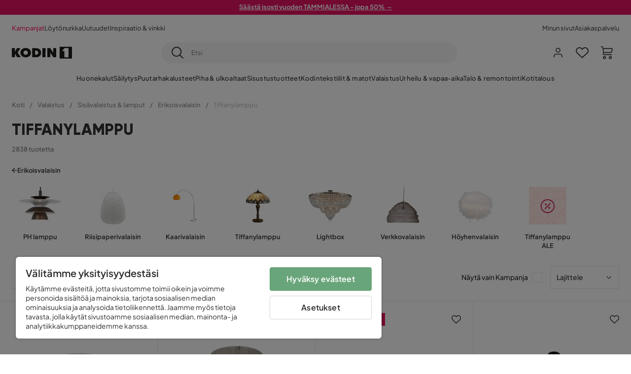

--- FILE ---
content_type: text/html; charset=utf-8
request_url: https://www.kodin1.com/valaistus/sis%C3%A4valaistus-lamput/erikoisvalaisin/tiffanylamppu
body_size: 44087
content:
<!DOCTYPE html><html lang="fi-FI"><head><meta name="viewport" content="width=device-width, initial-scale=1"/><script src="https://cdn.cookielaw.org/consent/6fe43969-5b94-4866-9d4b-f7dd8f91f440/otSDKStub.js" data-document-language="true" type="text/javascript" charSet="UTF-8" data-domain-script="6fe43969-5b94-4866-9d4b-f7dd8f91f440"></script><script type="text/javascript">function OptanonWrapper() {}</script><script defer="" src="https://t.adii.se/init.js"></script><link rel="stylesheet" href="/static/globals.9059f62abdc1bd55f749.css"/><script><!-- Google Tag Manager -->
(function(w,d,s,l,i){w[l]=w[l]||[];w[l].push({'gtm.start':
    new Date().getTime(),event:'gtm.js'});var f=d.getElementsByTagName(s)[0],
    j=d.createElement(s),dl=l!='dataLayer'?'&l='+l:'';j.async=true;
    var domain=w.location.hostname.split('.').slice(-2).join('.');
    j.src='https://gtm.'+domain+'/gtm.js?id='+i+dl;f.parentNode.insertBefore(j,f);
    })(window,document,'script','dataLayer','GTM-5RVV2N93');
<!-- End Google Tag Manager --></script><meta name="theme-color" content="#000"/><title>Osta Tiffanylamppu edullisesti netistä - Kodin1</title><meta data-excite="true" property="og:title" content="Osta Tiffanylamppu edullisesti netistä - Kodin1"/><meta data-excite="true" name="description" content="Tiffanylamppu"/><meta data-excite="true" property="og:description" content="Tiffanylamppu"/><link rel="canonical" href="https://www.kodin1.com/valaistus/sis%C3%A4valaistus-lamput/erikoisvalaisin/tiffanylamppu" data-excite="true"/><link rel="og:url" href="https://www.kodin1.com/valaistus/sis%C3%A4valaistus-lamput/erikoisvalaisin/tiffanylamppu" data-excite="true"/><link rel="manifest" href="/webappmanifest" crossorigin="use-credentials"/><script>window.NT_VARIANTS = "7t6Ld1u9QQDS7fW9If5wzf=1";window.NT_API_KEY = "1d259c26-33ee-4a44-951c-f77204d77cda";window.NT_ENV = "main";</script></head><body><script>document.addEventListener('load',function(e) {  if (e.target instanceof HTMLImageElement){ e.target.style.opacity = '1'}},{ capture: true });</script><noscript aria-hidden="true"><style>img {opacity: 1!important;}</style></noscript><div id="container"><style data-glitz="">.a{flex-direction:column;-webkit-box-orient:vertical;-webkit-box-direction:normal}.b{min-height:100vh}.c{display:-webkit-box;display:-moz-box;display:-ms-flexbox;display:-webkit-flex;display:flex}.d{margin-bottom:0}.e{margin-top:0}.f{margin-right:0}.g{margin-left:0}.h{padding-bottom:0}.i{padding-top:0}.j{padding-right:0}.k{padding-left:0}</style><div class="a b c d e f g h i j k"><style data-glitz="">.m{z-index:8}.n{padding-right:16px}.o{padding-left:16px}.p{background-color:#F5F5F5}.q{transform:translateY(-100%)}.r{line-height:30px}.s{height:30px}.t{top:-30px}.u{position:absolute}.l:focus{transform:translateY(40px)}</style><a href="#maincontent" class="l m n o p q r s t u">Missing translation for header.skipToContent</a><div style="display:contents"><style data-glitz="">.v{justify-content:space-between;-webkit-box-pack:justify}.w{align-items:center;-webkit-box-align:center}</style><div class="v w c"><style data-glitz="">.x{width:-webkit-fill-available}.z{color:#FFFFFF}.a0{background-color:#E61363}.a1{z-index:6}.a4{text-decoration:none}.y:hover{color:#FFFFFF}.a3:hover{text-decoration:none}.a2:visited{color:inherit}</style><a class="x y z a0 a1 a2 a3 a4" data-spa-link="true" href="/kampanjat"><style data-glitz="">.a5{padding-bottom:4px}.a6{padding-top:4px}.a7{text-align:center}.a8{color:inherit}.a9{min-height:30px}.aa{width:100%}@media (max-width: 1175px){.ae{padding-right:8px}.af{padding-left:8px}}@media (min-width: 1176px){.ab{padding-right:24px}.ac{padding-left:24px}.ag{max-width:1280px}.ah{margin-right:auto}.ai{margin-left:auto}}</style><div class="a5 a6 a7 a8 a9 aa n o ab ac ae af ag ah ai"><style data-glitz="">.aj{line-height:20px}.ak{font-size:13px}@media (max-width: 1175px){.al{margin-bottom:0}}</style><p style="text-align:center" class="aj ak d al"><span style="text-decoration:underline"><strong>Säästä isosti vuoden TAMMIALESSA - jopa 50% →</strong></span></p></div></a></div></div><style data-glitz="">.am{background-color:#FFFFFF}</style><div class="am a1"><style data-glitz="">.an{padding-bottom:12px}.ao{padding-top:12px}.ap{height:52px}.aq{flex-direction:row;-webkit-box-orient:horizontal;-webkit-box-direction:normal}</style><nav class="an ao ap v aq c n o ab ac ae af aa ag ah ai"><style data-glitz="">.ar{gap:32px}.as{list-style:none}</style><ul class="ar w c as h i j k d e f g"><li><style data-glitz="">.av{color:#ff0060}.ax{font-weight:400}.at:visited{color:#ff0060}.au:hover{color:#ff0060}.aw:hover{text-decoration:underline}</style><a class="at au av aw ax ak a4" data-spa-link="true" href="/kampanjat">Kampanjat</a></li><li><style data-glitz="">.b0{color:#333333}.ay:visited{color:#333333}.az:hover{color:#333333}</style><a class="ay az b0 aw ax ak a4" data-spa-link="true" href="/kampanjat/l%C3%B6yt%C3%B6nurkka">Löytönurkka</a></li><li><a class="ay az b0 aw ax ak a4" data-spa-link="true" href="/uutuudet">Uutuudet</a></li><li><a class="ay az b0 aw ax ak a4" data-spa-link="true" href="/inspiraatio-vinkki">Inspiraatio &amp; vinkki</a></li></ul><ul class="ar w c as h i j k d e f g"><li><a class="ay az b0 aw ax ak a4" data-spa-link="true" href="/minun-sivut">Minun sivut</a></li><li><a target="_blank" class="ay az b0 aw ax ak a4" href="https://support.kodin1.com/">Asiakaspalvelu</a></li></ul></nav></div><style data-glitz="">.b1{top:-1px}.b2{position:-webkit-sticky;position:sticky}.b3{align-items:inherit;-webkit-box-align:inherit}</style><header class="am b1 aa a1 b2 b3 a"><style data-glitz="">.b4{grid-template-columns:auto 1fr auto;-ms-grid-columns:auto 1fr auto}.b5{display:-ms-grid;display:grid}</style><div class="w b4 b5 n o ab ac ae af aa ag ah ai"><style data-glitz="">.b6:hover{color:inherit}</style><a aria-label="Mene etusivulle" class="a2 b6 a3 a4 a8" data-spa-link="true" href="/"><style data-glitz="">.b7{height:auto}.b8{width:87px}.ba{display:block}@media (min-width: 1176px){.b9{width:122px}}</style><svg viewBox="0 0 191 39" class="b7 b8 b9 ba"><style></style><path fill="#1D1D1B" d="M191 39h-39V0h39v39zM180 4.6h-11.9c-.5 0-.9.2-1.2.6-2.1 2.7-4.3 5.4-6.5 8.1-.1.2-.2.3-.4.7h7.2v20.5H180V4.6zM140.9 34.4H132c-.3 0-.7-.3-.8-.6-1.5-2.3-2.9-4.6-4.3-6.9l-4.2-6.6c-.1-.1-.2-.2-.4-.5v14.7h-9.5v-.9-23.4-5c0-.6.2-.7.8-.7 2.5 0 5 .1 7.5 0 .6 0 1 .1 1.3.6 2.8 4.6 5.6 9.1 8.5 13.7.1.2.2.3.5.5V4.5h9.4v29.9zM44.2 4.1c5.2.1 9.8 1.7 13.2 5.9 3.1 3.8 4 8.2 3 13-1.4 6.7-6 10.3-12.5 11.6-4.1.9-8.2.4-12.1-1.4-5.3-2.5-8.6-7.9-8.6-13.7.1-8.9 7-14.9 15.5-15.4h1.5M44 26.6c4 0 6.9-2.9 6.9-6.9 0-4.2-2.8-7.2-6.8-7.2-4.2 0-7 2.9-7.1 7.1 0 4.1 2.8 7 7 7M64.7 34.4V4.6h3.4c3.7.1 7.5 0 11.2.3 7.4.7 13.4 5.4 13.7 14.5.1 3.7-.8 7.1-3.2 10-2.8 3.3-6.4 4.9-10.6 5-4.7.1-9.4 0-14.1.1-.1-.1-.2-.1-.4-.1m9.4-7.8c2.1 0 4.2-.1 6.1-1.1.8-.4 1.5-.9 2.1-1.6 2.8-3.2 1.5-8.9-2.4-10.6-1.9-.8-3.8-.9-5.8-.9v14.2z"></path><path fill="#1D1D1B" d="M28.4 34.5h-11c-.6 0-.9-.2-1.2-.7-2.1-3.7-4.2-7.4-6.3-11-.1-.1-.2-.3-.3-.5v12.1H0V4.6h9.6v12.7c.4-.7.6-1.3 1-1.9 1.9-3.5 3.7-7 5.6-10.4.1-.2.4-.4.6-.4h10.4c-.3.6-.6 1-.9 1.5l-7.5 12.3c-.3.5-.3.9 0 1.4 3 4.6 5.9 9.1 8.8 13.7.3.2.5.5.8 1M106.9 34.4h-9.8v-.8V5.4c0-.7.2-.9.9-.9h8.3c.6 0 .8.2.8.9 0 9.4-.1 18.9-.1 28.3-.1.2-.1.5-.1.7"></path><path fill="#FFF" d="M180 4.6v29.8h-12.7V14h-7.2c.2-.3.3-.5.4-.7 2.2-2.7 4.3-5.4 6.5-8.1.3-.4.6-.6 1.2-.6H180z"></path></svg></a><style data-glitz="">.bb{border-bottom-color:#F5F5F5}.bc{border-bottom-style:solid}.bd{border-bottom-width:0}@media (max-width: 1175px){.bi{min-height:-webkit-fit-content;min-height:-moz-fit-content;min-height:fit-content}.bj{border-bottom-color:#F5F5F5}.bk{border-bottom-style:solid}.bl{border-bottom-width:1px}.bm{padding-bottom:12px}.bn{padding-left:12px}.bo{padding-right:12px}}@media (min-width: 1176px){.be{justify-self:center;-ms-grid-column-align:center}.bf{margin-right:40px}.bg{margin-left:40px}.bh{max-width:600px}}</style><div class="bb bc bd aa be bf bg bh bi bj bk bl bm bn bo"><style data-glitz="">.bp{justify-self:center;-ms-grid-column-align:center}.bq{padding-right:12px}.br{padding-left:12px}.bs{position:relative}.bt{z-index:1}.bu{border-radius:50px}.bv{border-bottom-width:1px}.bw{border-top-style:solid}.bx{border-top-color:#F5F5F5}.by{border-top-width:1px}.bz{border-right-style:solid}.c0{border-right-color:#F5F5F5}.c1{border-right-width:1px}.c2{border-left-style:solid}.c3{border-left-color:#F5F5F5}.c4{border-left-width:1px}</style><form action="/search" class="p bp bq br bs aa bt c bu bc bb bv bw bx by bz c0 c1 c2 c3 c4 b0"><style data-glitz="">.c5{transition-duration:100ms}.c6{transition-timing-function:ease-in-out}.c7{transition-property:border-color;-webkit-transition-property:border-color;-moz-transition-property:border-color}.c8{height:41px}</style><div role="combobox" aria-haspopup="listbox" aria-owns="suggestions" aria-expanded="false" class="c5 c6 c7 aa c8 w v c"><style data-glitz="">.c9{padding-bottom:8px}.ca{padding-top:8px}.cb{padding-right:8px}.cc{padding-left:8px}.cf{border-radius:0}.cg{font-weight:500}.ch{justify-content:center;-webkit-box-pack:center}.ci{display:-webkit-inline-box;display:-moz-inline-box;display:-ms-inline-flexbox;display:-webkit-inline-flex;display:inline-flex}.cq{background-color:transparent}.cr{font-size:14px}.cs{transition-timing-function:ease-out}.ct{transition-duration:200ms}.cu{transition-property:color, background, opacity, border-color;-webkit-transition-property:color, background, opacity, border-color;-moz-transition-property:color, background, opacity, border-color}.cv{user-select:none;-webkit-user-select:none;-ms-user-select:none}.cw{border-bottom-style:none}.cx{border-top-style:none}.cy{border-right-style:none}.cz{border-left-style:none}.d0{font-variant:inherit}.d1{font-style:inherit}@media (hover: hover){.cj:hover{cursor:pointer}.ck:hover{border-bottom-color:transparentcc}.cl:hover{border-top-color:transparentcc}.cm:hover{border-right-color:transparentcc}.cn:hover{border-left-color:transparentcc}.co:hover{background-color:transparentcc}.cp:hover{color:inherit}}@media (max-width: 1175px){.cd{padding-right:4px}.ce{padding-left:4px}}</style><button type="submit" aria-label="Etsi" class="c9 ca cb cc cd ce cf cg w ch ci cj ck cl cm cn co cp a8 cq cr cs ct cu cv cw cx cy cz d0 d1"><style data-glitz="">.d2{font-size:16px}.d3{width:1.5em}.d4{height:1.5em}</style><svg xmlns="http://www.w3.org/2000/svg" fill="currentColor" viewBox="0.5 0 19.98 19.98" class="d2 d3 d4 ba"><path clip-rule="evenodd" d="M20.255 18.58l-4.808-4.809A8.431 8.431 0 008.929 0 8.428 8.428 0 00.5 8.429a8.428 8.428 0 008.429 8.428 8.384 8.384 0 005.338-1.906l4.809 4.804a.833.833 0 001.18-1.175zM8.93 15.18c-3.727 0-6.756-3.029-6.756-6.751A6.763 6.763 0 018.93 1.673c3.722 0 6.755 3.033 6.755 6.756 0 3.722-3.033 6.75-6.755 6.75z"></path></svg></button><style data-glitz="">.d5{margin-left:8px}.d6{background-color:inherit}.dc{text-overflow:ellipsis}.dd{overflow:hidden}.de{white-space:nowrap}.d7:focus{outline-style:none}.d8:focus{border-bottom-style:none}.d9:focus{border-top-style:none}.da:focus{border-right-style:none}.db:focus{border-left-style:none}</style><input role="searchbox" aria-label="Etsi" aria-autocomplete="list" aria-controls="suggestions" name="q" autoComplete="off" placeholder="Etsi" class="ak d5 h i j k d6 aa d7 d8 d9 da db cw cx cy cz dc dd de" value=""/></div></form></div><style data-glitz="">.df{justify-self:end;-ms-grid-column-align:end}</style><div class="df w c"><style data-glitz="">.dg{flex-shrink:0}</style><div class="dg an ao bq br a w ch c"><style data-glitz="">.dh{fill:#E9E9E9}.di{cursor:pointer}@media (hover: hover){.dm:hover{background-color:inherit}}@media (max-width: 1175px){.dj{padding-top:12px}.dk{padding-right:9px}.dl{padding-left:9px}}</style><a id="login-button" aria-label="Kirjaudu sisään" aria-expanded="false" title="Kirjaudu sisään" class="dh h i j k w c di bm dj dk dl dm cf cg ch cj ck cl cm cn cp a8 cq cr cs ct cu b6 a3 a4" data-spa-link="true" href="/login"><style data-glitz="">.dn{stroke-width:1.6px}.do{height:24px}.dp{width:24px}</style><svg xmlns="http://www.w3.org/2000/svg" viewBox="0 0 24 24" fill="none" stroke="currentColor" stroke-width="2" stroke-linecap="round" stroke-linejoin="round" class="dn do dp ba"><path d="M20 21v-2a4 4 0 00-4-4H8a4 4 0 00-4 4v2"></path><circle cx="12" cy="7" r="4"></circle></svg></a></div><div class="dg an ao bq br a w ch c"><style data-glitz="">.dq{overflow:visible}@media (max-width: 1175px){.dr{padding-right:10px}.ds{padding-left:10px}}</style><button aria-label="Suosikit 0" aria-expanded="false" type="button" class="dq bs bm dj dr ds h i j k w a c di dm cf cg ch cj ck cl cm cn cp a8 cq cr cs ct cu cv cw cx cy cz d0 d1"><div class="bs"><style data-glitz="">.dt{stroke-width:1.5px}.du{height:26px}.dv{width:26px}</style><svg xmlns="http://www.w3.org/2000/svg" fill="none" stroke="currentColor" viewBox="-0.8 -0.5 20.5 17" class="dt du dv ba"><path d="M17.3 1.3a5 5 0 00-7.2.6l-.6.7L9 2a5 5 0 00-4-2 5 5 0 00-3.5 1.5 4.9 4.9 0 000 7L9.3 16l8.3-7.5A4.9 4.9 0 0019 4.8a5 5 0 00-1.7-3.5z"></path></svg></div></button></div><div class="dg an ao bq br a w ch c"><button aria-label="Ostoskori Sinulla on 0 tuotetta ostoskorissasi" aria-expanded="false" type="button" class="h i j k w a c bm dj dr ds dm cf cg ch cj ck cl cm cn cp a8 cq cr cs ct cu cv cw cx cy cz d0 d1"><div class="bs"><svg xmlns="http://www.w3.org/2000/svg" viewBox="2 0.65 16.6 18.2" class="dn du dv ba"><path fill="currentColor" d="M18.26 3.86A1.57 1.57 0 0017 3.25H5.32l-.18-1.09A1.76 1.76 0 003.44.65H2v1.2h1.44a.54.54 0 01.56.49l.73 4.39a9 9 0 01.13 1.56v3.36a1.61 1.61 0 001.58 1.6h11.03v-1.2H6.4a.41.41 0 01-.39-.4V10.1h10.07a1.59 1.59 0 001.54-1.21l.93-3.64a1.61 1.61 0 00-.29-1.39zM17.39 5l-.93 3.6a.41.41 0 01-.38.3H6v-.61a11.5 11.5 0 00-.14-1.76l-.34-2.08H17a.36.36 0 01.3.15.41.41 0 01.09.4zM6.9 14.65a2.1 2.1 0 102.1 2.1 2.1 2.1 0 00-2.1-2.1zm0 3a.9.9 0 11.9-.9.9.9 0 01-.9.9zm8.34-3a2.1 2.1 0 102.1 2.1 2.1 2.1 0 00-2.1-2.1zm0 3a.9.9 0 11.9-.9.9.9 0 01-.9.9z"></path></svg></div></button></div></div></div><div class="bb bc bv"><style data-glitz="">.dw{height:55px}</style><nav class="ch aq c aa dw n o ab ac ae af ag ah ai"><style data-glitz="">.dx{gap:20px}</style><ul class="dx c as h i j k d e f g"><style data-glitz="">.dy{height:100%}</style><li class="dd ch w c dy"><style data-glitz="">.dz{font-family:Plus Jakarta Sans}.e1{letter-spacing:0.2px}.e0:hover{cursor:pointer}</style><a aria-haspopup="true" aria-expanded="false" aria-owns="HuonekalutMenu" aria-hidden="false" class="cg dz ak e0 a3 e1 bs w c dy cq a2 b6 a4 a8" data-spa-link="true" href="/huonekalut">Huonekalut</a></li><li class="dd ch w c dy"><a aria-haspopup="true" aria-expanded="false" aria-owns="SäilytysMenu" aria-hidden="false" class="cg dz ak e0 a3 e1 bs w c dy cq a2 b6 a4 a8" data-spa-link="true" href="/s%C3%A4ilytys">Säilytys</a></li><li class="dd ch w c dy"><a aria-haspopup="true" aria-expanded="false" aria-owns="PuutarhakalusteetMenu" aria-hidden="false" class="cg dz ak e0 a3 e1 bs w c dy cq a2 b6 a4 a8" data-spa-link="true" href="/puutarhakalusteet">Puutarhakalusteet</a></li><li class="dd ch w c dy"><a aria-haspopup="true" aria-expanded="false" aria-owns="Piha&amp;ulkoaltaatMenu" aria-hidden="false" class="cg dz ak e0 a3 e1 bs w c dy cq a2 b6 a4 a8" data-spa-link="true" href="/piha">Piha &amp; ulkoaltaat</a></li><li class="dd ch w c dy"><a aria-haspopup="true" aria-expanded="false" aria-owns="SisustustuotteetMenu" aria-hidden="false" class="cg dz ak e0 a3 e1 bs w c dy cq a2 b6 a4 a8" data-spa-link="true" href="/sisustustuotteet">Sisustustuotteet</a></li><li class="dd ch w c dy"><a aria-haspopup="true" aria-expanded="false" aria-owns="Kodintekstiilit&amp;matotMenu" aria-hidden="false" class="cg dz ak e0 a3 e1 bs w c dy cq a2 b6 a4 a8" data-spa-link="true" href="/kodintekstiilit">Kodintekstiilit &amp; matot</a></li><li class="dd ch w c dy"><a aria-haspopup="true" aria-expanded="false" aria-owns="ValaistusMenu" aria-hidden="false" class="cg dz ak e0 a3 e1 bs w c dy cq a2 b6 a4 a8" data-spa-link="true" href="/valaistus">Valaistus</a></li><li class="dd ch w c dy"><a aria-haspopup="true" aria-expanded="false" aria-owns="Urheilu&amp;vapaa-aikaMenu" aria-hidden="false" class="cg dz ak e0 a3 e1 bs w c dy cq a2 b6 a4 a8" data-spa-link="true" href="/urheilu-vapaa-aika">Urheilu &amp; vapaa-aika</a></li><li class="dd ch w c dy"><a aria-haspopup="true" aria-expanded="false" aria-owns="Talo&amp;remontointiMenu" aria-hidden="false" class="cg dz ak e0 a3 e1 bs w c dy cq a2 b6 a4 a8" data-spa-link="true" href="/talo-remontointi">Talo &amp; remontointi</a></li><li class="dd ch w c dy"><a aria-haspopup="true" aria-expanded="false" aria-owns="KotitalousMenu" aria-hidden="false" class="cg dz ak e0 a3 e1 bs w c dy cq a2 b6 a4 a8" data-spa-link="true" href="/kotitalous">Kotitalous</a></li></ul></nav></div></header><div tabindex="0"></div><div tabindex="-1"><style data-glitz="">.e2{display:none}.e3{width:440px}.e4{bottom:0}.e5{top:0}.e6{left:100%}.e7{will-change:transform}.e8{background-color:white}.e9{max-width:100%}.ea{position:fixed}</style><div class="e2 e3 e4 e5 e6 e7 e8 e9 a ea"><div class="bb bv bc w c"><style data-glitz="">.eb{flex-grow:1;-webkit-box-flex:1}.ec{padding-bottom:16px}.ed{padding-top:16px}</style><div class="eb w c ec ed n o"><h3 class="d cg d2">Ostoskori</h3></div><style data-glitz="">@media (hover: hover){.ee:hover{background-color:transparent}}</style><button aria-label="Sulje" autofocus="" type="button" class="ec ed n o d2 ee cf cg w ch ci cj ck cl cm cn cp a8 cq cs ct cu cv cw cx cy cz d0 d1"><svg xmlns="http://www.w3.org/2000/svg" fill="none" stroke="currentColor" stroke-linecap="square" stroke-miterlimit="10" stroke-width="2" viewBox="0 0 32 32" class="d3 d4 ba"><path d="M16 16l-8.66 8.66L16 16 7.34 7.34 16 16l8.66-8.66L16 16l8.66 8.66z"></path></svg></button></div><style data-glitz="">.ef{overflow-y:auto}@media (min-width: 1176px){.eg::-webkit-scrollbar-thumb{background-color:rgba(0, 0, 0, 0.2)}.eh::-webkit-scrollbar-track{background-color:#F5F5F5}.ei::-webkit-scrollbar{width:4px}}</style><div class="ef eb eg eh ei"><style data-glitz="">.ej{margin-bottom:40px}.ek{margin-top:40px}</style><h3 class="cg ej ek a7">Ostoskori on tyhjä</h3></div><style data-glitz="">@media (min-width: 1176px){.el{padding-top:20px}.em{padding-bottom:16px}.en{padding-right:16px}.eo{padding-left:16px}}</style><footer class="p ed an bq br dg el em en eo"><style data-glitz="">.fa{color:#8C8C8C}.fb{padding-right:20px}.fc{padding-left:20px}.ep[disabled]:hover{opacity:0.4}.eq[disabled]:hover{border-bottom-color:#23AA83}.er[disabled]:hover{border-top-color:#23AA83}.es[disabled]:hover{border-right-color:#23AA83}.et[disabled]:hover{border-left-color:#23AA83}.eu[disabled]:hover{background-color:#23AA83}.ev[disabled]:hover{color:#FFFFFF}.ew[disabled]{opacity:0.4}.ex[disabled]{border-bottom-color:#23AA83}.ey[disabled]{border-top-color:#23AA83}.ez[disabled]{border-right-color:#23AA83}.f0[disabled]{border-left-color:#23AA83}.f1[disabled]{background-color:#23AA83}.f2[disabled]{color:#FFFFFF}@media (hover: hover){.f3:hover{cursor:default}.f4:hover{border-bottom-color:#F5F5F5cc}.f5:hover{border-top-color:#F5F5F5cc}.f6:hover{border-right-color:#F5F5F5cc}.f7:hover{border-left-color:#F5F5F5cc}.f8:hover{background-color:#F5F5F5}.f9:hover{color:#8C8C8C}}</style><a aria-disabled="true" data-test-id="to-checkout-button" class="aa ep eq er es et eu ev ew ex ey ez f0 f1 f2 cf cg w ch ci f3 f4 f5 f6 f7 f8 f9 fa p d2 an ao fb fc cs ct cu b6 a3 a4" data-spa-link="true" href="/checkout">Kassalle</a></footer></div></div><div tabindex="0"></div><style data-glitz="">@media (max-width: 1175px){.fd{margin-top:55px}}</style><main id="maincontent" class="fd a e9 c eb dy"><style data-glitz="">.fe{margin-bottom:20px}@media (min-width: 1176px){.ff{margin-bottom:32px}}</style><div class="fe ff"><style data-glitz="">.fg{overflow-y:hidden}.fh{overflow-x:auto}@media (max-width: 1175px){.fi{line-height:normal}}</style><div class="n o ab ac ae af fg fh de an ao fi aa ag ah ai"><style data-glitz="">@media (max-width: 1175px){.fj{text-align:left}}</style><nav class="do fj"><style data-glitz="">.fo{word-break:break-all}.fk:last-child:after{content:normal}.fl:after{margin-right:10px}.fm:after{margin-left:10px}.fn:after{content:"/"}@media (max-width: 1175px){.fp:last-child{margin-right:16px}.fq:first-child{margin-left:16px}}</style><span class="fk fl fm fn fo fa ak fp fq"><style data-glitz="">.fr:visited:hover{color:#333333}.fs:visited{color:#8C8C8C}</style><a class="fr fs az fa de a3 a4" data-spa-link="true" href="/">Koti</a></span><span class="fk fl fm fn fo fa ak fp fq"><a class="fr fs az fa de a3 a4" data-spa-link="true" href="/valaistus">Valaistus</a></span><span class="fk fl fm fn fo fa ak fp fq"><a class="fr fs az fa de a3 a4" data-spa-link="true" href="/valaistus/sis%C3%A4valaistus-lamput">Sisävalaistus &amp; lamput</a></span><span class="fk fl fm fn fo fa ak fp fq"><a class="fr fs az fa de a3 a4" data-spa-link="true" href="/valaistus/sis%C3%A4valaistus-lamput/erikoisvalaisin">Erikoisvalaisin</a></span><span class="fk fl fm fn fo fa ak fp fq"><style data-glitz="">.ft{opacity:0.5}</style><span class="ft fa ak de">Tiffanylamppu</span></span></nav></div><div data-scroll-id="product-listing" class="a c"><style data-glitz="">@media (min-width: 1176px){.fu{margin-right:0}.fv{margin-left:0}.fw{max-width:unset}}</style><div class="fu fv fw aa"><style data-glitz="">.fx{margin-bottom:32px}@media (max-width: 1175px){.fy{padding-right:40px}.fz{padding-left:40px}}@media (min-width: 1176px){.g0{margin-bottom:24px}}</style><div class="fx bs fy fz g0 aa ag ah ai n o ab ac"><style data-glitz="">.g1{text-transform:uppercase}.g2{font-family:Gilroy}.g3{font-size:32px}@media (max-width: 1175px){.g4{padding-bottom:4px}.g5{text-align:center}.g6{font-size:24px}}</style><h1 class="g1 d an ca g2 g3 g4 dj g5 g6">Tiffanylamppu</h1><style data-glitz="">.g7{font-weight:600}</style><div class="fa g7 ak g5">2838 tuotetta</div></div></div><div class="aa ag ah ai"><div class="a c bs ab ac"><style data-glitz="">.g8{padding-bottom:24px}.g9{column-gap:8px}</style><a class="g8 g7 ak g9 w c a2 b6 a3 a4 a8" data-spa-link="true" href="/valaistus/sis%C3%A4valaistus-lamput/erikoisvalaisin"><style data-glitz="">.ga{font-size:10px}.gc{transform:rotate(180deg)}@media (min-width: 1176px){.gb{font-size:7px}}</style><svg viewBox="0 0 10 10" fill="none" xmlns="http://www.w3.org/2000/svg" class="ga gb gc d3 d4 ba"><g fill="currentColor"><path d="M4.883 9.666l4.45-4.667-.89-.932-4.45 4.666.89.933z"></path><path d="M9.334 5L4.884.334l-.89.934 4.45 4.666.89-.934z"></path><path d="M8.181 5.547H0v-1.32H8.18v1.32z"></path></g></svg>Erikoisvalaisin</a><style data-glitz="">.gd{align-self:flex-start}</style><div class="fe gd ff bs e9"><div class="dd e9"><style data-glitz="">.ge{row-gap:32px}.gf{column-gap:32px}.gg{grid-auto-flow:column}</style><ul class="f g ge gf gg b5 as h i j k d e"><style data-glitz="">.gh{width:100px}@media (min-width: 1176px){.gi{width:115px}}</style><a class="bs gh gi a2 b6 a3 a4 a8" data-spa-link="true" href="/valaistus/sis%C3%A4valaistus-lamput/erikoisvalaisin/ph-lamppu"><style data-glitz="">.gj{object-fit:contain}.gk{height:66px}.gn{transition-timing-function:ease-in}.go{transition-property:opacity;-webkit-transition-property:opacity;-moz-transition-property:opacity}.gp{opacity:0}@media (min-width: 1176px){.gl{height:76px}.gm{width:100%}}</style><img loading="lazy" alt="PH lamppu" title="PH lamppu" height="512" width="768" srcSet="/assets/contentful/faov0eykzznw/5ct8mVfLKTktC0uXkIiSSu/9128e94b3de53bbba99b066b1052c5e8/image-4172241.jpg?preset=thumb 180w,/assets/contentful/faov0eykzznw/5ct8mVfLKTktC0uXkIiSSu/9128e94b3de53bbba99b066b1052c5e8/image-4172241.jpg?preset=thumb&amp;dpr=1.5 270w,/assets/contentful/faov0eykzznw/5ct8mVfLKTktC0uXkIiSSu/9128e94b3de53bbba99b066b1052c5e8/image-4172241.jpg?preset=thumb&amp;dpr=2 360w" src="/assets/contentful/faov0eykzznw/5ct8mVfLKTktC0uXkIiSSu/9128e94b3de53bbba99b066b1052c5e8/image-4172241.jpg?preset=thumb&amp;dpr=2" class="gj gk aa gl gm gn ct go gp e9"/><style data-glitz="">.gq{line-height:18px}.gr{margin-top:16px}</style><div class="gq gr a7 g7 ak">PH lamppu</div></a><a class="bs gh gi a2 b6 a3 a4 a8" data-spa-link="true" href="/valaistus/sis%C3%A4valaistus-lamput/erikoisvalaisin/riisipaperivalaisin"><img loading="lazy" alt="Riisipaperivalaisin" title="Riisipaperivalaisin" height="512" width="768" srcSet="/assets/contentful/faov0eykzznw/meOprrUEasNiq7xIWTJHz/df3e9efb84be31d0e539430f6340265e/image-4172231.jpg?preset=thumb 180w,/assets/contentful/faov0eykzznw/meOprrUEasNiq7xIWTJHz/df3e9efb84be31d0e539430f6340265e/image-4172231.jpg?preset=thumb&amp;dpr=1.5 270w,/assets/contentful/faov0eykzznw/meOprrUEasNiq7xIWTJHz/df3e9efb84be31d0e539430f6340265e/image-4172231.jpg?preset=thumb&amp;dpr=2 360w" src="/assets/contentful/faov0eykzznw/meOprrUEasNiq7xIWTJHz/df3e9efb84be31d0e539430f6340265e/image-4172231.jpg?preset=thumb&amp;dpr=2" class="gj gk aa gl gm gn ct go gp e9"/><div class="gq gr a7 g7 ak">Riisipaperivalaisin</div></a><a class="bs gh gi a2 b6 a3 a4 a8" data-spa-link="true" href="/valaistus/sis%C3%A4valaistus-lamput/erikoisvalaisin/kaarivalaisin"><img loading="lazy" alt="Kaarivalaisin" title="Kaarivalaisin" height="512" width="768" srcSet="/assets/contentful/faov0eykzznw/igktg7WZ4oJqz9XkgDFPl/d9790065401aef39727bdfe2a1541a57/image-4172243.jpg?preset=thumb 180w,/assets/contentful/faov0eykzznw/igktg7WZ4oJqz9XkgDFPl/d9790065401aef39727bdfe2a1541a57/image-4172243.jpg?preset=thumb&amp;dpr=1.5 270w,/assets/contentful/faov0eykzznw/igktg7WZ4oJqz9XkgDFPl/d9790065401aef39727bdfe2a1541a57/image-4172243.jpg?preset=thumb&amp;dpr=2 360w" src="/assets/contentful/faov0eykzznw/igktg7WZ4oJqz9XkgDFPl/d9790065401aef39727bdfe2a1541a57/image-4172243.jpg?preset=thumb&amp;dpr=2" class="gj gk aa gl gm gn ct go gp e9"/><div class="gq gr a7 g7 ak">Kaarivalaisin</div></a><a class="bs gh gi a2 b6 a3 a4 a8" data-spa-link="true" href="/valaistus/sis%C3%A4valaistus-lamput/erikoisvalaisin/tiffanylamppu"><img alt="Tiffanylamppu" title="Tiffanylamppu" height="512" width="768" srcSet="/assets/contentful/faov0eykzznw/46utlsF6Eg6IsFIt95ZFbh/78a9f2bfb2c24031fdf4703c007de51e/image-4172238.jpg?preset=thumb 180w,/assets/contentful/faov0eykzznw/46utlsF6Eg6IsFIt95ZFbh/78a9f2bfb2c24031fdf4703c007de51e/image-4172238.jpg?preset=thumb&amp;dpr=1.5 270w,/assets/contentful/faov0eykzznw/46utlsF6Eg6IsFIt95ZFbh/78a9f2bfb2c24031fdf4703c007de51e/image-4172238.jpg?preset=thumb&amp;dpr=2 360w" src="/assets/contentful/faov0eykzznw/46utlsF6Eg6IsFIt95ZFbh/78a9f2bfb2c24031fdf4703c007de51e/image-4172238.jpg?preset=thumb&amp;dpr=2" class="gj gk aa gl gm gn ct go gp e9"/><div class="gq gr a7 g7 ak">Tiffanylamppu</div></a><a class="bs gh gi a2 b6 a3 a4 a8" data-spa-link="true" href="/valaistus/sis%C3%A4valaistus-lamput/erikoisvalaisin/lightbox"><img loading="lazy" alt="Lightbox" title="Lightbox" height="512" width="768" srcSet="/assets/contentful/faov0eykzznw/50OAxmU4ZteOvQU6s89fMb/f255de98b5981fd23d8d6b012a22e9d5/image-4172246.jpg?preset=thumb 180w,/assets/contentful/faov0eykzznw/50OAxmU4ZteOvQU6s89fMb/f255de98b5981fd23d8d6b012a22e9d5/image-4172246.jpg?preset=thumb&amp;dpr=1.5 270w,/assets/contentful/faov0eykzznw/50OAxmU4ZteOvQU6s89fMb/f255de98b5981fd23d8d6b012a22e9d5/image-4172246.jpg?preset=thumb&amp;dpr=2 360w" src="/assets/contentful/faov0eykzznw/50OAxmU4ZteOvQU6s89fMb/f255de98b5981fd23d8d6b012a22e9d5/image-4172246.jpg?preset=thumb&amp;dpr=2" class="gj gk aa gl gm gn ct go gp e9"/><div class="gq gr a7 g7 ak">Lightbox</div></a><a class="bs gh gi a2 b6 a3 a4 a8" data-spa-link="true" href="/valaistus/sis%C3%A4valaistus-lamput/erikoisvalaisin/verkkovalaisin"><img loading="lazy" alt="Verkkovalaisin" title="Verkkovalaisin" height="512" width="768" srcSet="/assets/contentful/faov0eykzznw/1P69S7PJcpEcrY4BRZikJ1/d81ef032080d40d8fc6ce143011fd3af/image-4172234.jpg?preset=thumb 180w,/assets/contentful/faov0eykzznw/1P69S7PJcpEcrY4BRZikJ1/d81ef032080d40d8fc6ce143011fd3af/image-4172234.jpg?preset=thumb&amp;dpr=1.5 270w,/assets/contentful/faov0eykzznw/1P69S7PJcpEcrY4BRZikJ1/d81ef032080d40d8fc6ce143011fd3af/image-4172234.jpg?preset=thumb&amp;dpr=2 360w" src="/assets/contentful/faov0eykzznw/1P69S7PJcpEcrY4BRZikJ1/d81ef032080d40d8fc6ce143011fd3af/image-4172234.jpg?preset=thumb&amp;dpr=2" class="gj gk aa gl gm gn ct go gp e9"/><div class="gq gr a7 g7 ak">Verkkovalaisin</div></a><a class="bs gh gi a2 b6 a3 a4 a8" data-spa-link="true" href="/valaistus/sis%C3%A4valaistus-lamput/erikoisvalaisin/h%C3%B6yhenvalaisin"><img loading="lazy" alt="Höyhenvalaisin" title="Höyhenvalaisin" height="512" width="768" srcSet="/assets/contentful/faov0eykzznw/5NVGBIICaMRK0lVvhzZ02z/2189707d315b70b417073e669abc89db/image-4172236.jpg?preset=thumb 180w,/assets/contentful/faov0eykzznw/5NVGBIICaMRK0lVvhzZ02z/2189707d315b70b417073e669abc89db/image-4172236.jpg?preset=thumb&amp;dpr=1.5 270w,/assets/contentful/faov0eykzznw/5NVGBIICaMRK0lVvhzZ02z/2189707d315b70b417073e669abc89db/image-4172236.jpg?preset=thumb&amp;dpr=2 360w" src="/assets/contentful/faov0eykzznw/5NVGBIICaMRK0lVvhzZ02z/2189707d315b70b417073e669abc89db/image-4172236.jpg?preset=thumb&amp;dpr=2" class="gj gk aa gl gm gn ct go gp e9"/><div class="gq gr a7 g7 ak">Höyhenvalaisin</div></a><style data-glitz="">.gs{background-color:transparent;background-color:initial}.gt{font-weight:inherit}</style><button class="bs gh gi gs a8 cv h i j k cw cx cy cz gt d0 d1"><img loading="lazy" alt="" height="220" width="220" srcSet="/assets/contentful/faov0eykzznw/6ucvyZimHIswjmSPzOdNvj/202d155f6e21ddde7136ff438027fa60/image-3323319__1_.jpg?preset=thumb 180w,/assets/contentful/faov0eykzznw/6ucvyZimHIswjmSPzOdNvj/202d155f6e21ddde7136ff438027fa60/image-3323319__1_.jpg?preset=thumb&amp;dpr=1.5 270w,/assets/contentful/faov0eykzznw/6ucvyZimHIswjmSPzOdNvj/202d155f6e21ddde7136ff438027fa60/image-3323319__1_.jpg?preset=thumb&amp;dpr=2 360w" src="/assets/contentful/faov0eykzznw/6ucvyZimHIswjmSPzOdNvj/202d155f6e21ddde7136ff438027fa60/image-3323319__1_.jpg?preset=thumb&amp;dpr=2" class="gj gk aa gl gm gn ct go gp e9"/><div class="gq gr a7 g7 ak">Tiffanylamppu ALE</div></button></ul></div></div></div></div><style data-glitz="">.gu{margin-bottom:70px}</style><div class="gu aa ag ah ai"><style data-glitz="">.gv{margin-bottom:24px}</style><div class="gv c n o ab ac ae af"><div class="cb g9 c"><style data-glitz="">.h3{border-bottom-color:#E7E7E7}.h4{border-top-color:#E7E7E7}.h5{border-right-color:#E7E7E7}.h6{border-left-color:#E7E7E7}@media (hover: hover){.gx:hover{border-bottom-color:#E7E7E7}.gy:hover{border-top-color:#E7E7E7}.gz:hover{border-right-color:#E7E7E7}.h0:hover{border-left-color:#E7E7E7}.h1:hover{background-color:#FFFFFFcc}.h2:hover{color:#333333}}@media (max-width: 1175px){.gw{font-size:13px}}</style><button data-facet="dimensions" aria-haspopup="dialog" aria-expanded="false" aria-controls="productfilter-flyout" type="button" class="cf cg w c gw ch cj gx gy gz h0 h1 h2 bc h3 bv bw h4 by bz h5 c1 c2 h6 c4 b0 am cr an ao n o cs ct cu cv d0 d1">Koko<style data-glitz="">.h7{margin-right:-5px}.h8{margin-left:10px}</style><svg width="1.5em" height="1.5em" viewBox="0 0 24 24" fill="none" stroke="currentColor" stroke-linecap="square" stroke-miterlimit="10" stroke-width="2" class="h7 h8 ga"><path d="M18 9.75l-6 6-6-6"></path></svg></button><button data-facet="diameter" aria-haspopup="dialog" aria-expanded="false" aria-controls="productfilter-flyout" type="button" class="cf cg w c gw ch cj gx gy gz h0 h1 h2 bc h3 bv bw h4 by bz h5 c1 c2 h6 c4 b0 am cr an ao n o cs ct cu cv d0 d1">Halkaisija<svg width="1.5em" height="1.5em" viewBox="0 0 24 24" fill="none" stroke="currentColor" stroke-linecap="square" stroke-miterlimit="10" stroke-width="2" class="h7 h8 ga"><path d="M18 9.75l-6 6-6-6"></path></svg></button><button data-facet="price" aria-haspopup="dialog" aria-expanded="false" aria-controls="productfilter-flyout" type="button" class="cf cg w c gw ch cj gx gy gz h0 h1 h2 bc h3 bv bw h4 by bz h5 c1 c2 h6 c4 b0 am cr an ao n o cs ct cu cv d0 d1">Hinta<svg width="1.5em" height="1.5em" viewBox="0 0 24 24" fill="none" stroke="currentColor" stroke-linecap="square" stroke-miterlimit="10" stroke-width="2" class="h7 h8 ga"><path d="M18 9.75l-6 6-6-6"></path></svg></button><button data-facet="colors" aria-haspopup="dialog" aria-expanded="false" aria-controls="productfilter-flyout" type="button" class="cf cg w c gw ch cj gx gy gz h0 h1 h2 bc h3 bv bw h4 by bz h5 c1 c2 h6 c4 b0 am cr an ao n o cs ct cu cv d0 d1">Väri<svg width="1.5em" height="1.5em" viewBox="0 0 24 24" fill="none" stroke="currentColor" stroke-linecap="square" stroke-miterlimit="10" stroke-width="2" class="h7 h8 ga"><path d="M18 9.75l-6 6-6-6"></path></svg></button><button data-facet="style" aria-haspopup="dialog" aria-expanded="false" aria-controls="productfilter-flyout" type="button" class="cf cg w c gw ch cj gx gy gz h0 h1 h2 bc h3 bv bw h4 by bz h5 c1 c2 h6 c4 b0 am cr an ao n o cs ct cu cv d0 d1">Tyyli<svg width="1.5em" height="1.5em" viewBox="0 0 24 24" fill="none" stroke="currentColor" stroke-linecap="square" stroke-miterlimit="10" stroke-width="2" class="h7 h8 ga"><path d="M18 9.75l-6 6-6-6"></path></svg></button></div><button aria-haspopup="dialog" aria-expanded="false" aria-controls="productfilter-flyout" type="button" class="cf cg w c gw ch cj gx gy gz h0 h1 h2 bc h3 bv bw h4 by bz h5 c1 c2 h6 c4 b0 am cr an ao n o cs ct cu cv d0 d1"><style data-glitz="">.h9{height:10px}.ha{width:13px}.hb{margin-right:8px}</style><svg viewBox="0 0 13 10" fill="none" xmlns="http://www.w3.org/2000/svg" class="dg h9 ha hb ba"><path fill-rule="evenodd" clip-rule="evenodd" d="M1 0h11a1 1 0 110 2H1a1 1 0 010-2zm1 4h9a1 1 0 110 2H2a1 1 0 010-2zm3 4h3a1 1 0 010 2H5a1 1 0 010-2z" fill="currentColor"></path></svg>Lisävalinnat</button><style data-glitz="">.hc{gap:8px}.hd{justify-content:flex-end;-webkit-box-pack:end}@media (max-width: 1175px){.he{margin-bottom:16px}.hf{margin-right:16px}.hg{margin-left:16px}.hh{grid-template-columns:repeat(auto-fit, minmax(170px, 1fr));-ms-grid-columns:repeat(auto-fit, minmax(170px, 1fr))}.hi{display:-ms-grid;display:grid}}</style><div class="hc eb hd c he hf hg hh hi"><style data-glitz="">.hj{color:#000000}@media (max-width: 1175px){.hk{height:46px}}</style><label class="hj am cr n o ax cf ch c gw hk dc dd de"><style data-glitz="">.hl{width:0}.hm{height:0}</style><input type="checkbox" class="gp hl hm"/><style data-glitz="">.hn{width:inherit}.ho{vertical-align:middle}</style><div class="bs di hn ho w ci"><span class="hb w hn c">Näytä vain Kampanja</span><style data-glitz="">.hp{border-bottom-color:#E9E9E9}.hq{border-top-color:#E9E9E9}.hr{border-right-color:#E9E9E9}.hs{border-left-color:#E9E9E9}.ht{background-position:center}.hu{background-image:none}.hv{color:transparent}.hw{flex-grow:0;-webkit-box-flex:0}.hx{stroke-width:2.8px}.hy{height:21px}.hz{width:21px}.i0{padding-bottom:1px}.i1{padding-top:1px}.i2{padding-right:1px}.i3{padding-left:1px}</style><svg width="1.5em" height="1.5em" viewBox="0 0 24 24" fill="none" stroke="currentColor" stroke-width="1.5" stroke-linecap="round" stroke-linejoin="round" class="bv hp by hq c1 hr c4 hs ht hu am hv hw dg hx hy hz bc bw bz c2 i0 i1 i2 i3 cf"><polyline points="20 6 9 17 4 12"></polyline></svg></div></label><div class="cg cr ch c"><style data-glitz="">.i4{font-size:inherit}</style><div class="eb dy i4 a c"><input type="hidden" readonly="" value=""/><div id="select-label"><style data-glitz="">.i5{clip-path:inset(50%);-webkit-clip-path:inset(50%)}.i6{clip:rect(0 0 0 0)}.i7{border-top-width:0}.i8{border-right-width:0}.i9{border-left-width:0}.ia{margin-bottom:-1px}.ib{margin-top:-1px}.ic{margin-right:-1px}.id{margin-left:-1px}.ie{height:1px}.if{width:1px}</style><span class="de i5 i6 dd h i j k bd cw i7 cx i8 cy i9 cz ia ib ic id ie if u">Lajittele</span></div><style data-glitz="">.ig:focus-visible:focus-within{outline-color:black}.ih:focus-visible{outline-offset:4px}.ii:focus-visible{outline-style:solid}.ij:focus-visible{outline-width:2px}@media (max-width: 1175px){.ik{justify-content:center;-webkit-box-pack:center}}</style><div tabindex="0" role="combobox" aria-haspopup="listbox" aria-expanded="false" aria-controls="select-listbox" aria-labelledby="select-label" aria-activedescendant="option-undefined" class="ig ih ii ij cg cf ik gw bc h3 bv bw h4 by bz h5 c1 c2 h6 c4 cr an ao bq br dy di w v c"><span>Lajittele</span><style data-glitz="">.il{transform:scaleY(1)}.im{transition-property:transform;-webkit-transition-property:transform;-moz-transition-property:transform}.in{font-size:11px}</style><svg width="1.5em" height="1.5em" viewBox="0 0 24 24" fill="none" stroke="currentColor" stroke-linecap="square" stroke-miterlimit="10" stroke-width="2" class="il cs ct im dn dg d5 in"><path d="M18 9.75l-6 6-6-6"></path></svg></div><style data-glitz="">.io{min-width:140px}.ip{z-index:7}</style><div class="io ip bs"></div><style data-glitz="">.iq{pointer-events:none}.ir{visibility:hidden}</style><div class="cr an ao n o de iq ir u"><div class="hc w c">Suosituimmat</div><div class="hc w c">Alin hinta</div><div class="hc w c">Korkein hinta</div><div class="hc w c">Uusi</div><div class="hc w c">Korkein alennus</div></div></div></div></div></div><!--$--><!--/$--><style data-glitz="">.is{grid-template-columns:repeat(2, minmax(0, 1fr));-ms-grid-columns:repeat(2, minmax(0, 1fr))}@media (min-width: 769px){.it{grid-template-columns:repeat(3, minmax(0, 1fr));-ms-grid-columns:repeat(3, minmax(0, 1fr))}}@media (min-width: 1176px){.iu{grid-template-columns:repeat(4, minmax(0, 1fr));-ms-grid-columns:repeat(4, minmax(0, 1fr))}}</style><ul class="h4 bw by is b5 it iu as h i j k d e f g"><style data-glitz="">@media (min-width: 1176px){.iv{padding-bottom:24px}.iw{padding-top:24px}.ix{padding-right:20px}.iy{padding-left:20px}}</style><li class="h5 bz c1 h3 bc bv ec ed cb cc iv iw ix iy bs"><div role="article" class="aa dy a c bs"><a aria-labelledby="title-1087074 desc-1087074" aria-describedby="rating-1087074 price-1087074" class="a7 w b5 a2 b6 a3 a4 a8" data-spa-link="true" href="/valaistus/sis%C3%A4valaistus-lamput/kattovalaisimet/led-kattovalaisin-nagano-%C3%B879-cm-valkoinen-trio-p587074"><div class="aa eb"><style data-glitz="">.iz{padding-top:100%}</style><div class="iz dd bs"><style data-glitz="">.j0{left:0}</style><img loading="lazy" alt="LED-Kattovalaisin Nagano Ø79 cm Valkoinen, TRIO" height="2000" width="3000" srcSet="/assets/blobs/valaistus-sis%C3%A4valaistus-lamput-kattovalaisimet-led-kattovalaisin-nagano-%C3%B879-cm-valkoinen-trio/1087074(1)-e1d34b5d88.jpeg?preset=tiny 360w,/assets/blobs/valaistus-sis%C3%A4valaistus-lamput-kattovalaisimet-led-kattovalaisin-nagano-%C3%B879-cm-valkoinen-trio/1087074(1)-e1d34b5d88.jpeg?preset=tiny&amp;dpr=1.5 540w,/assets/blobs/valaistus-sis%C3%A4valaistus-lamput-kattovalaisimet-led-kattovalaisin-nagano-%C3%B879-cm-valkoinen-trio/1087074(1)-e1d34b5d88.jpeg?preset=tiny&amp;dpr=2 720w" src="/assets/blobs/valaistus-sis%C3%A4valaistus-lamput-kattovalaisimet-led-kattovalaisin-nagano-%C3%B879-cm-valkoinen-trio/1087074(1)-e1d34b5d88.jpeg?preset=tiny&amp;dpr=2" sizes="40vw" class="gj dy aa j0 e5 u gn ct go gp e9"/></div></div><style data-glitz="">.j1{text-align:left}</style><div class="j1 c9"><style data-glitz="">.j2{margin-bottom:8px}.j3{display:-webkit-box}.j4{-webkit-box-orient:vertical}.j5{min-height:2lh}.j6{-webkit-line-clamp:2}@media (min-width: 1176px){.j7{font-size:16px}}</style><h2 id="title-1087074" class="j2 aw j3 j4 j5 j6 dc dd cg cr j7">LED-Kattovalaisin Nagano Ø79 cm Valkoinen</h2><style data-glitz="">@media (min-width: 1176px){.j8{font-size:14px}}</style><div id="desc-1087074" class="j2 fa fo ak j8">TRIO</div><div id="price-1087074"><style data-glitz="">.j9{line-height:1.2}.ja{font-size:24px}.jb{column-gap:0.3em}.jc{flex-wrap:wrap;-webkit-box-lines:multiple}.jd{align-items:flex-end;-webkit-box-align:end}</style><div class="j9 ja jb jc jd c"><style data-glitz="">.je{clip-path:inset(100%);-webkit-clip-path:inset(100%)}</style><span class="dd i6 je bd i7 i8 i9 h i j k ia ib ic id ie if u"> Hinta</span><style data-glitz="">.jf{color:#E61363}.jg{align-items:baseline;-webkit-box-align:baseline}.jh{padding-bottom:2px}.ji{padding-top:2px}.jj{padding-right:7px}.jk{padding-left:7px}.jl{font-weight:800}</style><span class="jf de jg ci jh ji jj jk jl"><div class="c">239<style data-glitz="">.jm{line-height:1}.jn{padding-top:0.4em}.jo{padding-left:0.2em}.jp{font-size:max(0.5em, 8px)}</style><div class="jm jn jo jp">99</div></div></span></div></div></div></a><style data-glitz="">.jq{right:-8px}.jr{top:-9px}.js{border-radius:50%}</style><button aria-label="Lisää suosikkeihin" aria-pressed="false" type="button" class="ak b0 jq jr u js bd i7 i8 i9 ci cg w ch cj ck cl cm cn co cp cq an ao bq br cs ct cu cv cw cx cy cz d0 d1"><style data-glitz="">.jt{justify-content:inherit;-webkit-box-pack:inherit}.ju{flex-direction:inherit;-webkit-box-orient:horizontal;-webkit-box-direction:normal}.jv{display:inherit}</style><div class="hn jt b3 ju jv"><svg xmlns="http://www.w3.org/2000/svg" fill="none" stroke="currentColor" viewBox="-0.8 -0.5 20.5 17" aria-hidden="true" class="dt d3 d4 ba"><path d="M17.3 1.3a5 5 0 00-7.2.6l-.6.7L9 2a5 5 0 00-4-2 5 5 0 00-3.5 1.5 4.9 4.9 0 000 7L9.3 16l8.3-7.5A4.9 4.9 0 0019 4.8a5 5 0 00-1.7-3.5z"></path></svg></div></button></div></li><li class="h5 bz c1 h3 bc bv ec ed cb cc iv iw ix iy bs"><div role="article" class="aa dy a c bs"><a aria-labelledby="title-1151310 desc-1151310" aria-describedby="rating-1151310 price-1151310" class="a7 w b5 a2 b6 a3 a4 a8" data-spa-link="true" href="/valaistus/sis%C3%A4valaistus-lamput/kattovalaisimet/plafondi-medley-p651310"><div class="aa eb"><div class="iz dd bs"><img loading="lazy" alt="Plafondi Medley, undefined" height="2000" width="3000" srcSet="/assets/blobs/valaistus-sis%C3%A4valaistus-lamput-kattovalaisimet-plafondi-medley/1151310(4)-088ace3537.jpeg?preset=tiny 360w,/assets/blobs/valaistus-sis%C3%A4valaistus-lamput-kattovalaisimet-plafondi-medley/1151310(4)-088ace3537.jpeg?preset=tiny&amp;dpr=1.5 540w,/assets/blobs/valaistus-sis%C3%A4valaistus-lamput-kattovalaisimet-plafondi-medley/1151310(4)-088ace3537.jpeg?preset=tiny&amp;dpr=2 720w" src="/assets/blobs/valaistus-sis%C3%A4valaistus-lamput-kattovalaisimet-plafondi-medley/1151310(4)-088ace3537.jpeg?preset=tiny&amp;dpr=2" sizes="40vw" class="gj dy aa j0 e5 u gn ct go gp e9"/></div></div><div class="j1 c9"><h2 id="title-1151310" class="j2 aw j3 j4 j5 j6 dc dd cg cr j7">Plafondi Medley</h2><div id="desc-1151310" class="j2 fa fo ak j8"></div><style data-glitz="">.jw{column-gap:1px}</style><div id="rating-1151310" role="img" aria-label="Missing translation for product.ratingsStarsText" class="j2 jw w c"><style data-glitz="">.jy{height:12px}.jz{width:12px}.k8{clip-path:polygon(50% 73%, 20% 90%, 28% 58%, 2.5% 35%, 37% 32%, 50% 0%, 63% 32%, 97% 35%, 72% 60%, 78% 90%);-webkit-clip-path:polygon(50% 73%, 20% 90%, 28% 58%, 2.5% 35%, 37% 32%, 50% 0%, 63% 32%, 97% 35%, 72% 60%, 78% 90%)}.k9{background-color:#E7E7E7}.jx:before{width:100%}.k2:before{background-color:#E38F22}.k3:before{height:100%}.k4:before{top:0}.k5:before{left:0}.k6:before{position:absolute}.k7:before{content:""}@media (max-width: 1175px){.k0{height:12px}.k1{width:12px}}</style><span aria-hidden="true" class="jx jy jz k0 k1 k2 k3 k4 k5 k6 k7 k8 k9 bs"></span><span aria-hidden="true" class="jx jy jz k0 k1 k2 k3 k4 k5 k6 k7 k8 k9 bs"></span><span aria-hidden="true" class="jx jy jz k0 k1 k2 k3 k4 k5 k6 k7 k8 k9 bs"></span><span aria-hidden="true" class="jx jy jz k0 k1 k2 k3 k4 k5 k6 k7 k8 k9 bs"></span><style data-glitz="">.ka:before{width:70.00000000000001%}</style><span aria-hidden="true" class="ka jy jz k0 k1 k2 k3 k4 k5 k6 k7 k8 k9 bs"></span><style data-glitz="">.kb{margin-left:6px}</style><span aria-hidden="true" class="a8 jm cr kb gw">(<!-- -->15<!-- -->)</span></div><div id="price-1151310"><div class="j9 ja jb jc jd c"><span class="dd i6 je bd i7 i8 i9 h i j k ia ib ic id ie if u"> Hinta</span><span class="jf de jg ci jh ji jj jk jl"><div class="c">279<div class="jm jn jo jp">99</div></div></span><span class="dd i6 je bd i7 i8 i9 h i j k ia ib ic id ie if u">Alkuperäinen Hinta</span><span class="ak ax fa">Norm. hinta <div class="c">359<div class="jm jn jo jp">99</div></div></span></div><style data-glitz="">.kc{margin-top:12px}</style><div class="ak kc ax fa">Aiempi alin hinta 279,99</div></div></div></a><style data-glitz="">.kd{margin-right:30px}.ke{gap:6px}.kf{align-items:flex-start;-webkit-box-align:start}@media (min-width: 1176px){.kg{left:0}.kh{top:0}}</style><div class="kd j0 e5 u ke kf jc c bf kg kh"><style data-glitz="">.ki{font-size:12px}.kj{letter-spacing:0.8px}@media (max-width: 1175px){.kk{padding-top:4px}}</style><div class="a5 a6 cb cc ki z a0 w c cg cf kj g4 kk ae af">Muutama jäljellä</div></div><button aria-label="Lisää suosikkeihin" aria-pressed="false" type="button" class="ak b0 jq jr u js bd i7 i8 i9 ci cg w ch cj ck cl cm cn co cp cq an ao bq br cs ct cu cv cw cx cy cz d0 d1"><div class="hn jt b3 ju jv"><svg xmlns="http://www.w3.org/2000/svg" fill="none" stroke="currentColor" viewBox="-0.8 -0.5 20.5 17" aria-hidden="true" class="dt d3 d4 ba"><path d="M17.3 1.3a5 5 0 00-7.2.6l-.6.7L9 2a5 5 0 00-4-2 5 5 0 00-3.5 1.5 4.9 4.9 0 000 7L9.3 16l8.3-7.5A4.9 4.9 0 0019 4.8a5 5 0 00-1.7-3.5z"></path></svg></div></button></div></li><li class="h5 bz c1 h3 bc bv ec ed cb cc iv iw ix iy bs"><div role="article" class="aa dy a c bs"><a aria-labelledby="title-SYN0046632 desc-SYN0046632" aria-describedby="rating-SYN0046632 price-SYN0046632" class="a7 w b5 a2 b6 a3 a4 a8" data-spa-link="true" href="/valaistus/sis%C3%A4valaistus-lamput/erikoisvalaisin/tiffanylamppu/kattovalo-anika-valkoinen-p3100836"><div class="aa eb"><div class="iz dd bs"><img loading="lazy" alt="Kattovalo Anika, Valkoinen" height="2000" width="3000" srcSet="/assets/blobs/valaistus-sis%C3%A4valaistus-lamput-erikoisvalaisin-kattovalo-anika-valkoinen/SYN0046632(1)-c5a21eb8ea.jpeg?preset=tiny 360w,/assets/blobs/valaistus-sis%C3%A4valaistus-lamput-erikoisvalaisin-kattovalo-anika-valkoinen/SYN0046632(1)-c5a21eb8ea.jpeg?preset=tiny&amp;dpr=1.5 540w,/assets/blobs/valaistus-sis%C3%A4valaistus-lamput-erikoisvalaisin-kattovalo-anika-valkoinen/SYN0046632(1)-c5a21eb8ea.jpeg?preset=tiny&amp;dpr=2 720w" src="/assets/blobs/valaistus-sis%C3%A4valaistus-lamput-erikoisvalaisin-kattovalo-anika-valkoinen/SYN0046632(1)-c5a21eb8ea.jpeg?preset=tiny&amp;dpr=2" sizes="40vw" class="gj dy aa j0 e5 u gn ct go gp e9"/></div></div><div class="j1 c9"><h2 id="title-SYN0046632" class="j2 aw j3 j4 j5 j6 dc dd cg cr j7">Kattovalo Anika</h2><div id="desc-SYN0046632" class="j2 fa fo ak j8">Valkoinen</div><style data-glitz="">.kl{margin-bottom:16px}.km{margin-top:4px}</style><ul role="radiogroup" aria-label="Tuotevaihtoehdot" class="kl km hc c as h i j k f g"><style data-glitz="">.kn{border-bottom-color:#333333}.ko{border-top-color:#333333}.kp{border-right-color:#333333}.kq{border-left-color:#333333}.kr{padding-right:2px}.ks{padding-left:2px}.kt{width:30px}</style><li role="radio" tabindex="0" aria-checked="true" aria-label="Valkoinen" class="kn ko kp kq bc bv bw by bz c1 c2 c4 jh ji kr ks s kt bs"><div class="cq dd w c dy aa bs"><style data-glitz="">.ku{max-width:none}</style><img loading="lazy" alt="" height="2000" width="3000" srcSet="/assets/blobs/valaistus-sis%C3%A4valaistus-lamput-erikoisvalaisin-kattovalo-anika-valkoinen/SYN0046632(1)-c5a21eb8ea.jpeg?preset=thumb 180w,/assets/blobs/valaistus-sis%C3%A4valaistus-lamput-erikoisvalaisin-kattovalo-anika-valkoinen/SYN0046632(1)-c5a21eb8ea.jpeg?preset=thumb&amp;dpr=1.5 270w,/assets/blobs/valaistus-sis%C3%A4valaistus-lamput-erikoisvalaisin-kattovalo-anika-valkoinen/SYN0046632(1)-c5a21eb8ea.jpeg?preset=thumb&amp;dpr=2 360w" src="/assets/blobs/valaistus-sis%C3%A4valaistus-lamput-erikoisvalaisin-kattovalo-anika-valkoinen/SYN0046632(1)-c5a21eb8ea.jpeg?preset=thumb&amp;dpr=2" class="ku aa u gn ct go gp b7"/></div></li><li role="radio" tabindex="-1" aria-checked="false" aria-label="Harmaa" class="h3 bc bv h4 bw by h5 bz c1 h6 c2 c4 jh ji kr ks s kt bs"><div class="cq dd w c dy aa bs"><img loading="lazy" alt="" height="2000" width="3000" srcSet="/assets/blobs/valaistus-sis%C3%A4valaistus-lamput-erikoisvalaisin-kattovalo-anika-harmaa/SYN0046631(1)-129d8a29a1.jpeg?preset=thumb 180w,/assets/blobs/valaistus-sis%C3%A4valaistus-lamput-erikoisvalaisin-kattovalo-anika-harmaa/SYN0046631(1)-129d8a29a1.jpeg?preset=thumb&amp;dpr=1.5 270w,/assets/blobs/valaistus-sis%C3%A4valaistus-lamput-erikoisvalaisin-kattovalo-anika-harmaa/SYN0046631(1)-129d8a29a1.jpeg?preset=thumb&amp;dpr=2 360w" src="/assets/blobs/valaistus-sis%C3%A4valaistus-lamput-erikoisvalaisin-kattovalo-anika-harmaa/SYN0046631(1)-129d8a29a1.jpeg?preset=thumb&amp;dpr=2" class="ku aa u gn ct go gp b7"/></div></li></ul><div class="kf a c"><style data-glitz="">.kv{padding-bottom:3px}.kw{padding-top:3px}.kx{padding-right:6px}.ky{padding-left:6px}.kz{color:white}.l0{background-color:black}.l1{column-gap:4px}</style><div class="kv kw kx ky g1 gq ki g7 kz l0 l1 c">Uutuus</div><div class="j9 ja jb jc jd c"><span class="dd i6 je bd i7 i8 i9 h i j k ia ib ic id ie if u"> Hinta</span><span class="jf de jg ci jh ji jj jk jl"><div class="c">279<div class="jm jn jo jp">99</div></div></span><span class="dd i6 je bd i7 i8 i9 h i j k ia ib ic id ie if u">Alkuperäinen Hinta</span><span class="ak ax fa">Norm. hinta <div class="c">359<div class="jm jn jo jp">99</div></div></span></div><div class="ak kc ax fa">Aiempi alin hinta 279,99</div></div></div></a><div class="kd j0 e5 u ke kf jc c bf kg kh"><div class="a5 a6 cb cc ki z a0 w c cg cf kj g4 kk ae af">Muutama jäljellä</div></div><button aria-label="Lisää suosikkeihin" aria-pressed="false" type="button" class="ak b0 jq jr u js bd i7 i8 i9 ci cg w ch cj ck cl cm cn co cp cq an ao bq br cs ct cu cv cw cx cy cz d0 d1"><div class="hn jt b3 ju jv"><svg xmlns="http://www.w3.org/2000/svg" fill="none" stroke="currentColor" viewBox="-0.8 -0.5 20.5 17" aria-hidden="true" class="dt d3 d4 ba"><path d="M17.3 1.3a5 5 0 00-7.2.6l-.6.7L9 2a5 5 0 00-4-2 5 5 0 00-3.5 1.5 4.9 4.9 0 000 7L9.3 16l8.3-7.5A4.9 4.9 0 0019 4.8a5 5 0 00-1.7-3.5z"></path></svg></div></button></div></li><li class="cy h5 c1 h3 bc bv ec ed cb cc iv iw ix iy bs"><div role="article" class="aa dy a c bs"><a aria-labelledby="title-2206819 desc-2206819" aria-describedby="rating-2206819 price-2206819" class="a7 w b5 a2 b6 a3 a4 a8" data-spa-link="true" href="/valaistus/sis%C3%A4valaistus-lamput/riippuvalaisimet/kattovalaisin-leavy-38-cm-e27-mattamusta-trio-p1706819"><div class="aa eb"><div class="iz dd bs"><img loading="lazy" alt="Kattovalaisin Leavy 38 cm E27 Mattamusta, TRIO" height="2000" width="3000" srcSet="/assets/blobs/valaistus-sis%C3%A4valaistus-lamput-riippuvalaisimet-kattovalaisin-leavy-38-cm-e27-mattamusta-trio/2206819(1)-5e4fb698ee.jpeg?preset=tiny 360w,/assets/blobs/valaistus-sis%C3%A4valaistus-lamput-riippuvalaisimet-kattovalaisin-leavy-38-cm-e27-mattamusta-trio/2206819(1)-5e4fb698ee.jpeg?preset=tiny&amp;dpr=1.5 540w,/assets/blobs/valaistus-sis%C3%A4valaistus-lamput-riippuvalaisimet-kattovalaisin-leavy-38-cm-e27-mattamusta-trio/2206819(1)-5e4fb698ee.jpeg?preset=tiny&amp;dpr=2 720w" src="/assets/blobs/valaistus-sis%C3%A4valaistus-lamput-riippuvalaisimet-kattovalaisin-leavy-38-cm-e27-mattamusta-trio/2206819(1)-5e4fb698ee.jpeg?preset=tiny&amp;dpr=2" sizes="40vw" class="gj dy aa j0 e5 u gn ct go gp e9"/></div></div><div class="j1 c9"><h2 id="title-2206819" class="j2 aw j3 j4 j5 j6 dc dd cg cr j7">Kattovalaisin Leavy 38 cm E27 Mattamusta</h2><div id="desc-2206819" class="j2 fa fo ak j8">TRIO</div><div id="rating-2206819" role="img" aria-label="Missing translation for product.ratingsStarsText" class="j2 jw w c"><span aria-hidden="true" class="jx jy jz k0 k1 k2 k3 k4 k5 k6 k7 k8 k9 bs"></span><span aria-hidden="true" class="jx jy jz k0 k1 k2 k3 k4 k5 k6 k7 k8 k9 bs"></span><span aria-hidden="true" class="jx jy jz k0 k1 k2 k3 k4 k5 k6 k7 k8 k9 bs"></span><style data-glitz="">.l2:before{width:79.99999999999999%}</style><span aria-hidden="true" class="l2 jy jz k0 k1 k2 k3 k4 k5 k6 k7 k8 k9 bs"></span><style data-glitz="">.l3:before{width:-20.000000000000018%}</style><span aria-hidden="true" class="l3 jy jz k0 k1 k2 k3 k4 k5 k6 k7 k8 k9 bs"></span><span aria-hidden="true" class="a8 jm cr kb gw">(<!-- -->6<!-- -->)</span></div><div id="price-2206819"><div class="j9 ja jb jc jd c"><span class="dd i6 je bd i7 i8 i9 h i j k ia ib ic id ie if u"> Hinta</span><span class="jf de jg ci jh ji jj jk jl"><div class="c">64<div class="jm jn jo jp">99</div></div></span></div></div></div></a><button aria-label="Lisää suosikkeihin" aria-pressed="false" type="button" class="ak b0 jq jr u js bd i7 i8 i9 ci cg w ch cj ck cl cm cn co cp cq an ao bq br cs ct cu cv cw cx cy cz d0 d1"><div class="hn jt b3 ju jv"><svg xmlns="http://www.w3.org/2000/svg" fill="none" stroke="currentColor" viewBox="-0.8 -0.5 20.5 17" aria-hidden="true" class="dt d3 d4 ba"><path d="M17.3 1.3a5 5 0 00-7.2.6l-.6.7L9 2a5 5 0 00-4-2 5 5 0 00-3.5 1.5 4.9 4.9 0 000 7L9.3 16l8.3-7.5A4.9 4.9 0 0019 4.8a5 5 0 00-1.7-3.5z"></path></svg></div></button></div></li><li class="h5 bz c1 h3 bc bv ec ed cb cc iv iw ix iy bs"><div role="article" class="aa dy a c bs"><a aria-labelledby="title-1087254 desc-1087254" aria-describedby="rating-1087254 price-1087254" class="a7 w b5 a2 b6 a3 a4 a8" data-spa-link="true" href="/valaistus/sis%C3%A4valaistus-lamput/kattovalaisimet/led-plafondi-phoenix-45x45-cm-harjattu-ter%C3%A4s-trio-p587254"><div class="aa eb"><div class="iz dd bs"><img loading="lazy" alt="LED-Plafondi Phoenix 45x45 cm Harjattu Teräs, TRIO" height="2000" width="3000" srcSet="/assets/blobs/valaistus-sis%C3%A4valaistus-lamput-kattovalaisimet-led/63c28923485f73784e9d59060a44e81079eb92dc-f44edb0376.jpeg?preset=tiny 360w,/assets/blobs/valaistus-sis%C3%A4valaistus-lamput-kattovalaisimet-led/63c28923485f73784e9d59060a44e81079eb92dc-f44edb0376.jpeg?preset=tiny&amp;dpr=1.5 540w,/assets/blobs/valaistus-sis%C3%A4valaistus-lamput-kattovalaisimet-led/63c28923485f73784e9d59060a44e81079eb92dc-f44edb0376.jpeg?preset=tiny&amp;dpr=2 720w" src="/assets/blobs/valaistus-sis%C3%A4valaistus-lamput-kattovalaisimet-led/63c28923485f73784e9d59060a44e81079eb92dc-f44edb0376.jpeg?preset=tiny&amp;dpr=2" sizes="40vw" class="gj dy aa j0 e5 u gn ct go gp e9"/></div></div><div class="j1 c9"><h2 id="title-1087254" class="j2 aw j3 j4 j5 j6 dc dd cg cr j7">LED-Plafondi Phoenix 45x45 cm Harjattu Teräs</h2><div id="desc-1087254" class="j2 fa fo ak j8">TRIO</div><div id="price-1087254"><div class="j9 ja jb jc jd c"><span class="dd i6 je bd i7 i8 i9 h i j k ia ib ic id ie if u"> Hinta</span><span class="jf de jg ci jh ji jj jk jl"><div class="c">139<div class="jm jn jo jp">99</div></div></span></div></div></div></a><button aria-label="Lisää suosikkeihin" aria-pressed="false" type="button" class="ak b0 jq jr u js bd i7 i8 i9 ci cg w ch cj ck cl cm cn co cp cq an ao bq br cs ct cu cv cw cx cy cz d0 d1"><div class="hn jt b3 ju jv"><svg xmlns="http://www.w3.org/2000/svg" fill="none" stroke="currentColor" viewBox="-0.8 -0.5 20.5 17" aria-hidden="true" class="dt d3 d4 ba"><path d="M17.3 1.3a5 5 0 00-7.2.6l-.6.7L9 2a5 5 0 00-4-2 5 5 0 00-3.5 1.5 4.9 4.9 0 000 7L9.3 16l8.3-7.5A4.9 4.9 0 0019 4.8a5 5 0 00-1.7-3.5z"></path></svg></div></button></div></li><li class="h5 bz c1 h3 bc bv ec ed cb cc iv iw ix iy bs"><div role="article" class="aa dy a c bs"><a aria-labelledby="title-SYN0037537 desc-SYN0037537" aria-describedby="rating-SYN0037537 price-SYN0037537" class="a7 w b5 a2 b6 a3 a4 a8" data-spa-link="true" href="/valaistus/sis%C3%A4valaistus-lamput/erikoisvalaisin/riisipaperivalaisin/kattopendel-eglo-cordoba-mustakupari-jossa-3-lamppua-p3091226"><div class="aa eb"><div class="iz dd bs"><img loading="lazy" alt="Kattopendel Eglo Cordoba Musta/Kupari, jossa 3 Lamppua, undefined" height="2000" width="3000" srcSet="/assets/blobs/valaistus-sis%C3%A4valaistus-lamput-ikkunavalaisimet-kattopendel-eglo-cordoba-mustakupari,-jossa-3-lamppua/SYN0037537(1)-456af5011f.jpeg?preset=tiny 360w,/assets/blobs/valaistus-sis%C3%A4valaistus-lamput-ikkunavalaisimet-kattopendel-eglo-cordoba-mustakupari,-jossa-3-lamppua/SYN0037537(1)-456af5011f.jpeg?preset=tiny&amp;dpr=1.5 540w,/assets/blobs/valaistus-sis%C3%A4valaistus-lamput-ikkunavalaisimet-kattopendel-eglo-cordoba-mustakupari,-jossa-3-lamppua/SYN0037537(1)-456af5011f.jpeg?preset=tiny&amp;dpr=2 720w" src="/assets/blobs/valaistus-sis%C3%A4valaistus-lamput-ikkunavalaisimet-kattopendel-eglo-cordoba-mustakupari,-jossa-3-lamppua/SYN0037537(1)-456af5011f.jpeg?preset=tiny&amp;dpr=2" sizes="40vw" class="gj dy aa j0 e5 u gn ct go gp e9"/></div></div><div class="j1 c9"><h2 id="title-SYN0037537" class="j2 aw j3 j4 j5 j6 dc dd cg cr j7">Kattopendel Eglo Cordoba Musta/Kupari, jossa 3 Lamppua</h2><div id="desc-SYN0037537" class="j2 fa fo ak j8"></div><div id="price-SYN0037537"><div class="j9 ja jb jc jd c"><span class="dd i6 je bd i7 i8 i9 h i j k ia ib ic id ie if u"> Hinta</span><span class="jf de jg ci jh ji jj jk jl"><div class="c">359<div class="jm jn jo jp">99</div></div></span></div></div></div></a><button aria-label="Lisää suosikkeihin" aria-pressed="false" type="button" class="ak b0 jq jr u js bd i7 i8 i9 ci cg w ch cj ck cl cm cn co cp cq an ao bq br cs ct cu cv cw cx cy cz d0 d1"><div class="hn jt b3 ju jv"><svg xmlns="http://www.w3.org/2000/svg" fill="none" stroke="currentColor" viewBox="-0.8 -0.5 20.5 17" aria-hidden="true" class="dt d3 d4 ba"><path d="M17.3 1.3a5 5 0 00-7.2.6l-.6.7L9 2a5 5 0 00-4-2 5 5 0 00-3.5 1.5 4.9 4.9 0 000 7L9.3 16l8.3-7.5A4.9 4.9 0 0019 4.8a5 5 0 00-1.7-3.5z"></path></svg></div></button></div></li><li class="h5 bz c1 h3 bc bv ec ed cb cc iv iw ix iy bs"><div role="article" class="aa dy a c bs"><a aria-labelledby="title-1009351 desc-1009351" aria-describedby="rating-1009351 price-1009351" class="a7 w b5 a2 b6 a3 a4 a8" data-spa-link="true" href="/valaistus/sis%C3%A4valaistus-lamput/kattovalaisimet/kattovalaisin-evans-40-cm-valkoinen-p509351"><div class="aa eb"><div class="iz dd bs"><img loading="lazy" alt="Kattovalaisin Evans 40 cm, Valkoinen" height="2000" width="3000" srcSet="/assets/blobs/valaistus-sis%C3%A4valaistus-lamput-kattovalaisimet-kattovalaisin-evans-40-cm-valkoinen/25dbe4a3f75716f38ccac4a9e87b9af1ae61699f-03d5e0e981.jpeg?preset=tiny 360w,/assets/blobs/valaistus-sis%C3%A4valaistus-lamput-kattovalaisimet-kattovalaisin-evans-40-cm-valkoinen/25dbe4a3f75716f38ccac4a9e87b9af1ae61699f-03d5e0e981.jpeg?preset=tiny&amp;dpr=1.5 540w,/assets/blobs/valaistus-sis%C3%A4valaistus-lamput-kattovalaisimet-kattovalaisin-evans-40-cm-valkoinen/25dbe4a3f75716f38ccac4a9e87b9af1ae61699f-03d5e0e981.jpeg?preset=tiny&amp;dpr=2 720w" src="/assets/blobs/valaistus-sis%C3%A4valaistus-lamput-kattovalaisimet-kattovalaisin-evans-40-cm-valkoinen/25dbe4a3f75716f38ccac4a9e87b9af1ae61699f-03d5e0e981.jpeg?preset=tiny&amp;dpr=2" sizes="40vw" class="gj dy aa j0 e5 u gn ct go gp e9"/></div></div><div class="j1 c9"><h2 id="title-1009351" class="j2 aw j3 j4 j5 j6 dc dd cg cr j7">Kattovalaisin Evans 40 cm</h2><div id="desc-1009351" class="j2 fa fo ak j8">Valkoinen</div><div id="price-1009351"><div class="j9 ja jb jc jd c"><span class="dd i6 je bd i7 i8 i9 h i j k ia ib ic id ie if u"> Hinta</span><span class="jf de jg ci jh ji jj jk jl"><div class="c">109<div class="jm jn jo jp">99</div></div></span><span class="dd i6 je bd i7 i8 i9 h i j k ia ib ic id ie if u">Alkuperäinen Hinta</span><span class="ak ax fa">Norm. hinta <div class="c">129<div class="jm jn jo jp">99</div></div></span></div><div class="ak kc ax fa">Aiempi alin hinta 109,99</div></div></div></a><div class="kd j0 e5 u ke kf jc c bf kg kh"><div class="a5 a6 cb cc ki z a0 w c cg cf kj g4 kk ae af">Muutama jäljellä</div></div><button aria-label="Lisää suosikkeihin" aria-pressed="false" type="button" class="ak b0 jq jr u js bd i7 i8 i9 ci cg w ch cj ck cl cm cn co cp cq an ao bq br cs ct cu cv cw cx cy cz d0 d1"><div class="hn jt b3 ju jv"><svg xmlns="http://www.w3.org/2000/svg" fill="none" stroke="currentColor" viewBox="-0.8 -0.5 20.5 17" aria-hidden="true" class="dt d3 d4 ba"><path d="M17.3 1.3a5 5 0 00-7.2.6l-.6.7L9 2a5 5 0 00-4-2 5 5 0 00-3.5 1.5 4.9 4.9 0 000 7L9.3 16l8.3-7.5A4.9 4.9 0 0019 4.8a5 5 0 00-1.7-3.5z"></path></svg></div></button></div></li><li class="cy h5 c1 h3 bc bv ec ed cb cc iv iw ix iy bs"><div role="article" class="aa dy a c bs"><a aria-labelledby="title-1009492 desc-1009492" aria-describedby="rating-1009492 price-1009492" class="a7 w b5 a2 b6 a3 a4 a8" data-spa-link="true" href="/valaistus/sis%C3%A4valaistus-lamput/lattiavalaisimet/lattiavalaisin-stiletto-156-cm-p509492"><div class="aa eb"><div class="iz dd bs"><img loading="lazy" alt="Lattiavalaisin Stiletto 156 cm, undefined" height="2000" width="3000" srcSet="/assets/blobs/valaistus-sis%C3%A4valaistus-lamput-lattiavalaisimet-lattiavalaisin-stiletto-156-cm/1009492(1)-c163784080.jpeg?preset=tiny 360w,/assets/blobs/valaistus-sis%C3%A4valaistus-lamput-lattiavalaisimet-lattiavalaisin-stiletto-156-cm/1009492(1)-c163784080.jpeg?preset=tiny&amp;dpr=1.5 540w,/assets/blobs/valaistus-sis%C3%A4valaistus-lamput-lattiavalaisimet-lattiavalaisin-stiletto-156-cm/1009492(1)-c163784080.jpeg?preset=tiny&amp;dpr=2 720w" src="/assets/blobs/valaistus-sis%C3%A4valaistus-lamput-lattiavalaisimet-lattiavalaisin-stiletto-156-cm/1009492(1)-c163784080.jpeg?preset=tiny&amp;dpr=2" sizes="40vw" class="gj dy aa j0 e5 u gn ct go gp e9"/></div></div><div class="j1 c9"><h2 id="title-1009492" class="j2 aw j3 j4 j5 j6 dc dd cg cr j7">Lattiavalaisin Stiletto 156 cm</h2><div id="desc-1009492" class="j2 fa fo ak j8"></div><div id="rating-1009492" role="img" aria-label="Missing translation for product.ratingsStarsText" class="j2 jw w c"><span aria-hidden="true" class="jx jy jz k0 k1 k2 k3 k4 k5 k6 k7 k8 k9 bs"></span><span aria-hidden="true" class="jx jy jz k0 k1 k2 k3 k4 k5 k6 k7 k8 k9 bs"></span><span aria-hidden="true" class="jx jy jz k0 k1 k2 k3 k4 k5 k6 k7 k8 k9 bs"></span><span aria-hidden="true" class="jx jy jz k0 k1 k2 k3 k4 k5 k6 k7 k8 k9 bs"></span><style data-glitz="">.l4:before{width:0%}</style><span aria-hidden="true" class="l4 jy jz k0 k1 k2 k3 k4 k5 k6 k7 k8 k9 bs"></span><span aria-hidden="true" class="a8 jm cr kb gw">(<!-- -->1<!-- -->)</span></div><div id="price-1009492"><div class="j9 ja jb jc jd c"><span class="dd i6 je bd i7 i8 i9 h i j k ia ib ic id ie if u"> Hinta</span><span class="jf de jg ci jh ji jj jk jl"><div class="c">139<div class="jm jn jo jp">99</div></div></span><span class="dd i6 je bd i7 i8 i9 h i j k ia ib ic id ie if u">Alkuperäinen Hinta</span><span class="ak ax fa">Norm. hinta <div class="c">159<div class="jm jn jo jp">99</div></div></span></div><div class="ak kc ax fa">Aiempi alin hinta 139,99</div></div></div></a><button aria-label="Lisää suosikkeihin" aria-pressed="false" type="button" class="ak b0 jq jr u js bd i7 i8 i9 ci cg w ch cj ck cl cm cn co cp cq an ao bq br cs ct cu cv cw cx cy cz d0 d1"><div class="hn jt b3 ju jv"><svg xmlns="http://www.w3.org/2000/svg" fill="none" stroke="currentColor" viewBox="-0.8 -0.5 20.5 17" aria-hidden="true" class="dt d3 d4 ba"><path d="M17.3 1.3a5 5 0 00-7.2.6l-.6.7L9 2a5 5 0 00-4-2 5 5 0 00-3.5 1.5 4.9 4.9 0 000 7L9.3 16l8.3-7.5A4.9 4.9 0 0019 4.8a5 5 0 00-1.7-3.5z"></path></svg></div></button></div></li><li class="h5 bz c1 h3 bc bv ec ed cb cc iv iw ix iy bs"><div role="article" class="aa dy a c bs"><a aria-labelledby="title-SYN0037927 desc-SYN0037927" aria-describedby="rating-SYN0037927 price-SYN0037927" class="a7 w b5 a2 b6 a3 a4 a8" data-spa-link="true" href="/valaistus/sis%C3%A4valaistus-lamput/erikoisvalaisin/riisipaperivalaisin/kattovalaisin-mayur-punainen-kulta-punainen-kulta-p3091643"><div class="aa eb"><div class="iz dd bs"><img loading="lazy" alt="Kattovalaisin Mayur Punainen / Kulta, Punainen / Kulta" height="2000" width="3000" srcSet="/assets/blobs/valaistus-sis%C3%A4valaistus-lamput-ikkunavalaisimet-kattovalaisin-mayur/SYN0037927(1)-5986de4c36.jpeg?preset=tiny 360w,/assets/blobs/valaistus-sis%C3%A4valaistus-lamput-ikkunavalaisimet-kattovalaisin-mayur/SYN0037927(1)-5986de4c36.jpeg?preset=tiny&amp;dpr=1.5 540w,/assets/blobs/valaistus-sis%C3%A4valaistus-lamput-ikkunavalaisimet-kattovalaisin-mayur/SYN0037927(1)-5986de4c36.jpeg?preset=tiny&amp;dpr=2 720w" src="/assets/blobs/valaistus-sis%C3%A4valaistus-lamput-ikkunavalaisimet-kattovalaisin-mayur/SYN0037927(1)-5986de4c36.jpeg?preset=tiny&amp;dpr=2" sizes="40vw" class="gj dy aa j0 e5 u gn ct go gp e9"/></div></div><div class="j1 c9"><h2 id="title-SYN0037927" class="j2 aw j3 j4 j5 j6 dc dd cg cr j7">Kattovalaisin Mayur Punainen / Kulta</h2><div id="desc-SYN0037927" class="j2 fa fo ak j8">Punainen / Kulta</div><ul role="radiogroup" aria-label="Tuotevaihtoehdot" class="kl km hc c as h i j k f g"><li role="radio" tabindex="0" aria-checked="true" aria-label="Punainen / Kulta" class="kn ko kp kq bc bv bw by bz c1 c2 c4 jh ji kr ks s kt bs"><div class="cq dd w c dy aa bs"><img loading="lazy" alt="" height="2000" width="3000" srcSet="/assets/blobs/valaistus-sis%C3%A4valaistus-lamput-ikkunavalaisimet-kattovalaisin-mayur/SYN0037927(1)-5986de4c36.jpeg?preset=thumb 180w,/assets/blobs/valaistus-sis%C3%A4valaistus-lamput-ikkunavalaisimet-kattovalaisin-mayur/SYN0037927(1)-5986de4c36.jpeg?preset=thumb&amp;dpr=1.5 270w,/assets/blobs/valaistus-sis%C3%A4valaistus-lamput-ikkunavalaisimet-kattovalaisin-mayur/SYN0037927(1)-5986de4c36.jpeg?preset=thumb&amp;dpr=2 360w" src="/assets/blobs/valaistus-sis%C3%A4valaistus-lamput-ikkunavalaisimet-kattovalaisin-mayur/SYN0037927(1)-5986de4c36.jpeg?preset=thumb&amp;dpr=2" class="ku aa u gn ct go gp b7"/></div></li><li role="radio" tabindex="-1" aria-checked="false" aria-label="Sininen / Musta" class="h3 bc bv h4 bw by h5 bz c1 h6 c2 c4 jh ji kr ks s kt bs"><div class="cq dd w c dy aa bs"><img loading="lazy" alt="" height="2000" width="3000" srcSet="/assets/blobs/valaistus-sis%C3%A4valaistus-lamput-ikkunavalaisimet-kattovalaisin-mayur-sininen-musta-sininen-musta/SYN0037923(1)-759c86153e.jpeg?preset=thumb 180w,/assets/blobs/valaistus-sis%C3%A4valaistus-lamput-ikkunavalaisimet-kattovalaisin-mayur-sininen-musta-sininen-musta/SYN0037923(1)-759c86153e.jpeg?preset=thumb&amp;dpr=1.5 270w,/assets/blobs/valaistus-sis%C3%A4valaistus-lamput-ikkunavalaisimet-kattovalaisin-mayur-sininen-musta-sininen-musta/SYN0037923(1)-759c86153e.jpeg?preset=thumb&amp;dpr=2 360w" src="/assets/blobs/valaistus-sis%C3%A4valaistus-lamput-ikkunavalaisimet-kattovalaisin-mayur-sininen-musta-sininen-musta/SYN0037923(1)-759c86153e.jpeg?preset=thumb&amp;dpr=2" class="ku aa u gn ct go gp b7"/></div></li><li role="radio" tabindex="-1" aria-checked="false" aria-label="Punainen / Musta" class="h3 bc bv h4 bw by h5 bz c1 h6 c2 c4 jh ji kr ks s kt bs"><div class="cq dd w c dy aa bs"><img loading="lazy" alt="" height="2000" width="3000" srcSet="/assets/blobs/valaistus-sis%C3%A4valaistus-lamput-ikkunavalaisimet-kattovalaisin-mayur/SYN0037922(1)-cb14903482.jpeg?preset=thumb 180w,/assets/blobs/valaistus-sis%C3%A4valaistus-lamput-ikkunavalaisimet-kattovalaisin-mayur/SYN0037922(1)-cb14903482.jpeg?preset=thumb&amp;dpr=1.5 270w,/assets/blobs/valaistus-sis%C3%A4valaistus-lamput-ikkunavalaisimet-kattovalaisin-mayur/SYN0037922(1)-cb14903482.jpeg?preset=thumb&amp;dpr=2 360w" src="/assets/blobs/valaistus-sis%C3%A4valaistus-lamput-ikkunavalaisimet-kattovalaisin-mayur/SYN0037922(1)-cb14903482.jpeg?preset=thumb&amp;dpr=2" class="ku aa u gn ct go gp b7"/></div></li><style data-glitz="">.l5{align-self:center;-ms-grid-row-align:center}</style><li class="l5 bt fa ga">+7</li></ul><div id="price-SYN0037927"><div class="j9 ja jb jc jd c"><span class="dd i6 je bd i7 i8 i9 h i j k ia ib ic id ie if u"> Hinta</span><span class="jf de jg ci jh ji jj jk jl"><div class="c">84<div class="jm jn jo jp">99</div></div></span><span class="dd i6 je bd i7 i8 i9 h i j k ia ib ic id ie if u">Alkuperäinen Hinta</span><span class="ak ax fa">Norm. hinta <div class="c">94<div class="jm jn jo jp">99</div></div></span></div><div class="ak kc ax fa">Aiempi alin hinta 84,99</div></div></div></a><button aria-label="Lisää suosikkeihin" aria-pressed="false" type="button" class="ak b0 jq jr u js bd i7 i8 i9 ci cg w ch cj ck cl cm cn co cp cq an ao bq br cs ct cu cv cw cx cy cz d0 d1"><div class="hn jt b3 ju jv"><svg xmlns="http://www.w3.org/2000/svg" fill="none" stroke="currentColor" viewBox="-0.8 -0.5 20.5 17" aria-hidden="true" class="dt d3 d4 ba"><path d="M17.3 1.3a5 5 0 00-7.2.6l-.6.7L9 2a5 5 0 00-4-2 5 5 0 00-3.5 1.5 4.9 4.9 0 000 7L9.3 16l8.3-7.5A4.9 4.9 0 0019 4.8a5 5 0 00-1.7-3.5z"></path></svg></div></button></div></li><li class="h5 bz c1 h3 bc bv ec ed cb cc iv iw ix iy bs"><div role="article" class="aa dy a c bs"><a aria-labelledby="title-2296034 desc-2296034" aria-describedby="rating-2296034 price-2296034" class="a7 w b5 a2 b6 a3 a4 a8" data-spa-link="true" href="/valaistus/sis%C3%A4valaistus-lamput/plafondit/led-kattovalaisin-giro-py%C3%B6re%C3%A4-mattamustapuu-trio-p1796034"><div class="aa eb"><div class="iz dd bs"><img loading="lazy" alt="LED-Kattovalaisin Giro Pyöreä Mattamusta/Puu, TRIO" height="2000" width="3000" srcSet="/assets/blobs/valaistus-sis%C3%A4valaistus-lamput-plafondit-led-kattovalaisin-giro/2296034(1)-175c20b610.jpeg?preset=tiny 360w,/assets/blobs/valaistus-sis%C3%A4valaistus-lamput-plafondit-led-kattovalaisin-giro/2296034(1)-175c20b610.jpeg?preset=tiny&amp;dpr=1.5 540w,/assets/blobs/valaistus-sis%C3%A4valaistus-lamput-plafondit-led-kattovalaisin-giro/2296034(1)-175c20b610.jpeg?preset=tiny&amp;dpr=2 720w" src="/assets/blobs/valaistus-sis%C3%A4valaistus-lamput-plafondit-led-kattovalaisin-giro/2296034(1)-175c20b610.jpeg?preset=tiny&amp;dpr=2" sizes="40vw" class="gj dy aa j0 e5 u gn ct go gp e9"/></div></div><div class="j1 c9"><h2 id="title-2296034" class="j2 aw j3 j4 j5 j6 dc dd cg cr j7">LED-Kattovalaisin Giro Pyöreä Mattamusta/Puu</h2><div id="desc-2296034" class="j2 fa fo ak j8">TRIO</div><div id="price-2296034"><div class="j9 ja jb jc jd c"><span class="dd i6 je bd i7 i8 i9 h i j k ia ib ic id ie if u"> Hinta</span><span class="jf de jg ci jh ji jj jk jl"><div class="c">179<div class="jm jn jo jp">99</div></div></span></div></div></div></a><button aria-label="Lisää suosikkeihin" aria-pressed="false" type="button" class="ak b0 jq jr u js bd i7 i8 i9 ci cg w ch cj ck cl cm cn co cp cq an ao bq br cs ct cu cv cw cx cy cz d0 d1"><div class="hn jt b3 ju jv"><svg xmlns="http://www.w3.org/2000/svg" fill="none" stroke="currentColor" viewBox="-0.8 -0.5 20.5 17" aria-hidden="true" class="dt d3 d4 ba"><path d="M17.3 1.3a5 5 0 00-7.2.6l-.6.7L9 2a5 5 0 00-4-2 5 5 0 00-3.5 1.5 4.9 4.9 0 000 7L9.3 16l8.3-7.5A4.9 4.9 0 0019 4.8a5 5 0 00-1.7-3.5z"></path></svg></div></button></div></li><li class="h5 bz c1 h3 bc bv ec ed cb cc iv iw ix iy bs"><div role="article" class="aa dy a c bs"><a aria-labelledby="title-SYN0038643 desc-SYN0038643" aria-describedby="rating-SYN0038643 price-SYN0038643" class="a7 w b5 a2 b6 a3 a4 a8" data-spa-link="true" href="/valaistus/sis%C3%A4valaistus-lamput/erikoisvalaisin/tiffanylamppu/kattovalaisin-pareek-kupari-kulta-p3092359"><div class="aa eb"><div class="iz dd bs"><img loading="lazy" alt="Kattovalaisin Pareek Kupari, Kulta" height="2000" width="3000" srcSet="/assets/blobs/valaistus-sis%C3%A4valaistus-lamput-erikoisvalaisin-kattovalaisin/SYN0038643(1)-381109ce95.jpeg?preset=tiny 360w,/assets/blobs/valaistus-sis%C3%A4valaistus-lamput-erikoisvalaisin-kattovalaisin/SYN0038643(1)-381109ce95.jpeg?preset=tiny&amp;dpr=1.5 540w,/assets/blobs/valaistus-sis%C3%A4valaistus-lamput-erikoisvalaisin-kattovalaisin/SYN0038643(1)-381109ce95.jpeg?preset=tiny&amp;dpr=2 720w" src="/assets/blobs/valaistus-sis%C3%A4valaistus-lamput-erikoisvalaisin-kattovalaisin/SYN0038643(1)-381109ce95.jpeg?preset=tiny&amp;dpr=2" sizes="40vw" class="gj dy aa j0 e5 u gn ct go gp e9"/></div></div><div class="j1 c9"><h2 id="title-SYN0038643" class="j2 aw j3 j4 j5 j6 dc dd cg cr j7">Kattovalaisin Pareek Kupari</h2><div id="desc-SYN0038643" class="j2 fa fo ak j8">Kulta</div><ul role="radiogroup" aria-label="Tuotevaihtoehdot" class="kl km hc c as h i j k f g"><li role="radio" tabindex="0" aria-checked="true" aria-label="Kulta" class="kn ko kp kq bc bv bw by bz c1 c2 c4 jh ji kr ks s kt bs"><div class="cq dd w c dy aa bs"><img loading="lazy" alt="" height="2000" width="3000" srcSet="/assets/blobs/valaistus-sis%C3%A4valaistus-lamput-erikoisvalaisin-kattovalaisin/SYN0038643(1)-381109ce95.jpeg?preset=thumb 180w,/assets/blobs/valaistus-sis%C3%A4valaistus-lamput-erikoisvalaisin-kattovalaisin/SYN0038643(1)-381109ce95.jpeg?preset=thumb&amp;dpr=1.5 270w,/assets/blobs/valaistus-sis%C3%A4valaistus-lamput-erikoisvalaisin-kattovalaisin/SYN0038643(1)-381109ce95.jpeg?preset=thumb&amp;dpr=2 360w" src="/assets/blobs/valaistus-sis%C3%A4valaistus-lamput-erikoisvalaisin-kattovalaisin/SYN0038643(1)-381109ce95.jpeg?preset=thumb&amp;dpr=2" class="ku aa u gn ct go gp b7"/></div></li><li role="radio" tabindex="-1" aria-checked="false" aria-label="Valkoinen" class="h3 bc bv h4 bw by h5 bz c1 h6 c2 c4 jh ji kr ks s kt bs"><div class="cq dd w c dy aa bs"><img loading="lazy" alt="" height="2000" width="3000" srcSet="/assets/blobs/valaistus-sis%C3%A4valaistus-lamput-erikoisvalaisin-kattokruunu/SYN0038641(1)-8b88163d8e.jpeg?preset=thumb 180w,/assets/blobs/valaistus-sis%C3%A4valaistus-lamput-erikoisvalaisin-kattokruunu/SYN0038641(1)-8b88163d8e.jpeg?preset=thumb&amp;dpr=1.5 270w,/assets/blobs/valaistus-sis%C3%A4valaistus-lamput-erikoisvalaisin-kattokruunu/SYN0038641(1)-8b88163d8e.jpeg?preset=thumb&amp;dpr=2 360w" src="/assets/blobs/valaistus-sis%C3%A4valaistus-lamput-erikoisvalaisin-kattokruunu/SYN0038641(1)-8b88163d8e.jpeg?preset=thumb&amp;dpr=2" class="ku aa u gn ct go gp b7"/></div></li><li role="radio" tabindex="-1" aria-checked="false" aria-label="Kupari" class="h3 bc bv h4 bw by h5 bz c1 h6 c2 c4 jh ji kr ks s kt bs"><div class="cq dd w c dy aa bs"><img loading="lazy" alt="" height="2000" width="3000" srcSet="/assets/blobs/valaistus-sis%C3%A4valaistus-lamput-erikoisvalaisin-kattokruunu/SYN0038642(1)-6e9c395601.jpeg?preset=thumb 180w,/assets/blobs/valaistus-sis%C3%A4valaistus-lamput-erikoisvalaisin-kattokruunu/SYN0038642(1)-6e9c395601.jpeg?preset=thumb&amp;dpr=1.5 270w,/assets/blobs/valaistus-sis%C3%A4valaistus-lamput-erikoisvalaisin-kattokruunu/SYN0038642(1)-6e9c395601.jpeg?preset=thumb&amp;dpr=2 360w" src="/assets/blobs/valaistus-sis%C3%A4valaistus-lamput-erikoisvalaisin-kattokruunu/SYN0038642(1)-6e9c395601.jpeg?preset=thumb&amp;dpr=2" class="ku aa u gn ct go gp b7"/></div></li></ul><div id="price-SYN0038643"><div class="j9 ja jb jc jd c"><span class="dd i6 je bd i7 i8 i9 h i j k ia ib ic id ie if u"> Hinta</span><span class="jf de jg ci jh ji jj jk jl"><div class="c">84<div class="jm jn jo jp">99</div></div></span><span class="dd i6 je bd i7 i8 i9 h i j k ia ib ic id ie if u">Alkuperäinen Hinta</span><span class="ak ax fa">Norm. hinta <div class="c">94<div class="jm jn jo jp">99</div></div></span></div><div class="ak kc ax fa">Aiempi alin hinta 84,99</div></div></div></a><button aria-label="Lisää suosikkeihin" aria-pressed="false" type="button" class="ak b0 jq jr u js bd i7 i8 i9 ci cg w ch cj ck cl cm cn co cp cq an ao bq br cs ct cu cv cw cx cy cz d0 d1"><div class="hn jt b3 ju jv"><svg xmlns="http://www.w3.org/2000/svg" fill="none" stroke="currentColor" viewBox="-0.8 -0.5 20.5 17" aria-hidden="true" class="dt d3 d4 ba"><path d="M17.3 1.3a5 5 0 00-7.2.6l-.6.7L9 2a5 5 0 00-4-2 5 5 0 00-3.5 1.5 4.9 4.9 0 000 7L9.3 16l8.3-7.5A4.9 4.9 0 0019 4.8a5 5 0 00-1.7-3.5z"></path></svg></div></button></div></li><li class="cy h5 c1 h3 bc bv ec ed cb cc iv iw ix iy bs"><div role="article" class="aa dy a c bs"><a aria-labelledby="title-1855582 desc-1855582" aria-describedby="rating-1855582 price-1855582" class="a7 w b5 a2 b6 a3 a4 a8" data-spa-link="true" href="/valaistus/sis%C3%A4valaistus-lamput/kattovalaisimet/kattovalaisin-johann-e27-50-cm-mattamusta-trio-p1355582"><div class="aa eb"><div class="iz dd bs"><img loading="lazy" alt="Kattovalaisin Johann E27 50 cm Mattamusta, TRIO" height="2000" width="3000" srcSet="/assets/blobs/valaistus-sis%C3%A4valaistus-lamput-kattovalaisimet-kattovalaisin-johann-e27-50-cm-mattamusta-trio/1855582(5)-3bdb69d2d7.jpeg?preset=tiny 360w,/assets/blobs/valaistus-sis%C3%A4valaistus-lamput-kattovalaisimet-kattovalaisin-johann-e27-50-cm-mattamusta-trio/1855582(5)-3bdb69d2d7.jpeg?preset=tiny&amp;dpr=1.5 540w,/assets/blobs/valaistus-sis%C3%A4valaistus-lamput-kattovalaisimet-kattovalaisin-johann-e27-50-cm-mattamusta-trio/1855582(5)-3bdb69d2d7.jpeg?preset=tiny&amp;dpr=2 720w" src="/assets/blobs/valaistus-sis%C3%A4valaistus-lamput-kattovalaisimet-kattovalaisin-johann-e27-50-cm-mattamusta-trio/1855582(5)-3bdb69d2d7.jpeg?preset=tiny&amp;dpr=2" sizes="40vw" class="gj dy aa j0 e5 u gn ct go gp e9"/></div></div><div class="j1 c9"><h2 id="title-1855582" class="j2 aw j3 j4 j5 j6 dc dd cg cr j7">Kattovalaisin Johann E27 50 cm Mattamusta</h2><div id="desc-1855582" class="j2 fa fo ak j8">TRIO</div><div id="rating-1855582" role="img" aria-label="Missing translation for product.ratingsStarsText" class="j2 jw w c"><span aria-hidden="true" class="jx jy jz k0 k1 k2 k3 k4 k5 k6 k7 k8 k9 bs"></span><span aria-hidden="true" class="jx jy jz k0 k1 k2 k3 k4 k5 k6 k7 k8 k9 bs"></span><span aria-hidden="true" class="jx jy jz k0 k1 k2 k3 k4 k5 k6 k7 k8 k9 bs"></span><span aria-hidden="true" class="jx jy jz k0 k1 k2 k3 k4 k5 k6 k7 k8 k9 bs"></span><span aria-hidden="true" class="jx jy jz k0 k1 k2 k3 k4 k5 k6 k7 k8 k9 bs"></span><span aria-hidden="true" class="a8 jm cr kb gw">(<!-- -->1<!-- -->)</span></div><div id="price-1855582"><div class="j9 ja jb jc jd c"><span class="dd i6 je bd i7 i8 i9 h i j k ia ib ic id ie if u"> Hinta</span><span class="jf de jg ci jh ji jj jk jl"><div class="c">129<div class="jm jn jo jp">99</div></div></span></div></div></div></a><button aria-label="Lisää suosikkeihin" aria-pressed="false" type="button" class="ak b0 jq jr u js bd i7 i8 i9 ci cg w ch cj ck cl cm cn co cp cq an ao bq br cs ct cu cv cw cx cy cz d0 d1"><div class="hn jt b3 ju jv"><svg xmlns="http://www.w3.org/2000/svg" fill="none" stroke="currentColor" viewBox="-0.8 -0.5 20.5 17" aria-hidden="true" class="dt d3 d4 ba"><path d="M17.3 1.3a5 5 0 00-7.2.6l-.6.7L9 2a5 5 0 00-4-2 5 5 0 00-3.5 1.5 4.9 4.9 0 000 7L9.3 16l8.3-7.5A4.9 4.9 0 0019 4.8a5 5 0 00-1.7-3.5z"></path></svg></div></button></div></li><li class="h5 bz c1 h3 bc bv ec ed cb cc iv iw ix iy bs"><div role="article" class="aa dy a c bs"><a aria-labelledby="title-1086938 desc-1086938" aria-describedby="rating-1086938 price-1086938" class="a7 w b5 a2 b6 a3 a4 a8" data-spa-link="true" href="/valaistus/sis%C3%A4valaistus-lamput/keitti%C3%B6valaisin/kattovalaisin-keitti%C3%B6/riippuvalaisin-leavy-%C3%B838-cm-valkoinen-trio-p586938"><div class="aa eb"><div class="iz dd bs"><img loading="lazy" alt="Riippuvalaisin Leavy Ø38 cm Valkoinen, TRIO" height="2000" width="3000" srcSet="/assets/blobs/valaistus-sis%C3%A4valaistus-lamput-keitti%C3%B6valaisin-kattovalaisin-keitti%C3%B6-riippuvalaisin-leavy-%C3%B838-cm-valkoinen-trio/1086938(1)-7db5d58fe0.jpeg?preset=tiny 360w,/assets/blobs/valaistus-sis%C3%A4valaistus-lamput-keitti%C3%B6valaisin-kattovalaisin-keitti%C3%B6-riippuvalaisin-leavy-%C3%B838-cm-valkoinen-trio/1086938(1)-7db5d58fe0.jpeg?preset=tiny&amp;dpr=1.5 540w,/assets/blobs/valaistus-sis%C3%A4valaistus-lamput-keitti%C3%B6valaisin-kattovalaisin-keitti%C3%B6-riippuvalaisin-leavy-%C3%B838-cm-valkoinen-trio/1086938(1)-7db5d58fe0.jpeg?preset=tiny&amp;dpr=2 720w" src="/assets/blobs/valaistus-sis%C3%A4valaistus-lamput-keitti%C3%B6valaisin-kattovalaisin-keitti%C3%B6-riippuvalaisin-leavy-%C3%B838-cm-valkoinen-trio/1086938(1)-7db5d58fe0.jpeg?preset=tiny&amp;dpr=2" sizes="40vw" class="gj dy aa j0 e5 u gn ct go gp e9"/></div></div><div class="j1 c9"><h2 id="title-1086938" class="j2 aw j3 j4 j5 j6 dc dd cg cr j7">Riippuvalaisin Leavy Ø38 cm Valkoinen</h2><div id="desc-1086938" class="j2 fa fo ak j8">TRIO</div><div id="price-1086938"><div class="j9 ja jb jc jd c"><span class="dd i6 je bd i7 i8 i9 h i j k ia ib ic id ie if u"> Hinta</span><span class="jf de jg ci jh ji jj jk jl"><div class="c">64<div class="jm jn jo jp">99</div></div></span><span class="dd i6 je bd i7 i8 i9 h i j k ia ib ic id ie if u">Alkuperäinen Hinta</span><span class="ak ax fa">Norm. hinta <div class="c">89<div class="jm jn jo jp">99</div></div></span></div><div class="ak kc ax fa">Aiempi alin hinta 64,99</div></div></div></a><button aria-label="Lisää suosikkeihin" aria-pressed="false" type="button" class="ak b0 jq jr u js bd i7 i8 i9 ci cg w ch cj ck cl cm cn co cp cq an ao bq br cs ct cu cv cw cx cy cz d0 d1"><div class="hn jt b3 ju jv"><svg xmlns="http://www.w3.org/2000/svg" fill="none" stroke="currentColor" viewBox="-0.8 -0.5 20.5 17" aria-hidden="true" class="dt d3 d4 ba"><path d="M17.3 1.3a5 5 0 00-7.2.6l-.6.7L9 2a5 5 0 00-4-2 5 5 0 00-3.5 1.5 4.9 4.9 0 000 7L9.3 16l8.3-7.5A4.9 4.9 0 0019 4.8a5 5 0 00-1.7-3.5z"></path></svg></div></button></div></li><li class="h5 bz c1 h3 bc bv ec ed cb cc iv iw ix iy bs"><div role="article" class="aa dy a c bs"><a aria-labelledby="title-SYN0039940 desc-SYN0039940" aria-describedby="rating-SYN0039940 price-SYN0039940" class="a7 w b5 a2 b6 a3 a4 a8" data-spa-link="true" href="/valaistus/sis%C3%A4valaistus-lamput/makuuhuoneen-valaisin/sein%C3%A4valaisin-makuuhuone/sein%C3%A4valaisin-rathour-antiikkinen-antiikkinen-p3093656"><div class="aa eb"><div class="iz dd bs"><img loading="lazy" alt="Seinävalaisin Rathour Antiikkinen, Antiikkinen" height="2000" width="3000" srcSet="/assets/blobs/valaistus-sis%C3%A4valaistus-lamput-erikoisvalaisin-sein%C3%A4valaisin-rathour-antiikkinen-antiikkinen/SYN0039940(1)-dd53442097.jpeg?preset=tiny 360w,/assets/blobs/valaistus-sis%C3%A4valaistus-lamput-erikoisvalaisin-sein%C3%A4valaisin-rathour-antiikkinen-antiikkinen/SYN0039940(1)-dd53442097.jpeg?preset=tiny&amp;dpr=1.5 540w,/assets/blobs/valaistus-sis%C3%A4valaistus-lamput-erikoisvalaisin-sein%C3%A4valaisin-rathour-antiikkinen-antiikkinen/SYN0039940(1)-dd53442097.jpeg?preset=tiny&amp;dpr=2 720w" src="/assets/blobs/valaistus-sis%C3%A4valaistus-lamput-erikoisvalaisin-sein%C3%A4valaisin-rathour-antiikkinen-antiikkinen/SYN0039940(1)-dd53442097.jpeg?preset=tiny&amp;dpr=2" sizes="40vw" class="gj dy aa j0 e5 u gn ct go gp e9"/></div></div><div class="j1 c9"><h2 id="title-SYN0039940" class="j2 aw j3 j4 j5 j6 dc dd cg cr j7">Seinävalaisin Rathour Antiikkinen</h2><div id="desc-SYN0039940" class="j2 fa fo ak j8">Antiikkinen</div><div id="price-SYN0039940"><div class="j9 ja jb jc jd c"><span class="dd i6 je bd i7 i8 i9 h i j k ia ib ic id ie if u"> Hinta</span><span class="jf de jg ci jh ji jj jk jl"><div class="c">89<div class="jm jn jo jp">99</div></div></span><span class="dd i6 je bd i7 i8 i9 h i j k ia ib ic id ie if u">Alkuperäinen Hinta</span><span class="ak ax fa">Norm. hinta <div class="c">99<div class="jm jn jo jp">99</div></div></span></div><div class="ak kc ax fa">Aiempi alin hinta 89,99</div></div></div></a><button aria-label="Lisää suosikkeihin" aria-pressed="false" type="button" class="ak b0 jq jr u js bd i7 i8 i9 ci cg w ch cj ck cl cm cn co cp cq an ao bq br cs ct cu cv cw cx cy cz d0 d1"><div class="hn jt b3 ju jv"><svg xmlns="http://www.w3.org/2000/svg" fill="none" stroke="currentColor" viewBox="-0.8 -0.5 20.5 17" aria-hidden="true" class="dt d3 d4 ba"><path d="M17.3 1.3a5 5 0 00-7.2.6l-.6.7L9 2a5 5 0 00-4-2 5 5 0 00-3.5 1.5 4.9 4.9 0 000 7L9.3 16l8.3-7.5A4.9 4.9 0 0019 4.8a5 5 0 00-1.7-3.5z"></path></svg></div></button></div></li><li class="h5 bz c1 h3 bc bv ec ed cb cc iv iw ix iy bs"><div role="article" class="aa dy a c bs"><a aria-labelledby="title-2206805 desc-2206805" aria-describedby="rating-2206805 price-2206805" class="a7 w b5 a2 b6 a3 a4 a8" data-spa-link="true" href="/valaistus/sis%C3%A4valaistus-lamput/riippuvalaisimet/kattovalaisin-leavy-70-cm-3xe14-mattamusta-trio-p1706805"><div class="aa eb"><div class="iz dd bs"><img loading="lazy" alt="Kattovalaisin Leavy 70 cm 3xE14 Mattamusta, TRIO" height="2000" width="3000" srcSet="/assets/blobs/valaistus-sis%C3%A4valaistus-lamput-riippuvalaisimet-kattovalaisin-leavy-70-cm-3xe14-mattamusta-trio/2206805(1)-9f9b6e8c2c.jpeg?preset=tiny 360w,/assets/blobs/valaistus-sis%C3%A4valaistus-lamput-riippuvalaisimet-kattovalaisin-leavy-70-cm-3xe14-mattamusta-trio/2206805(1)-9f9b6e8c2c.jpeg?preset=tiny&amp;dpr=1.5 540w,/assets/blobs/valaistus-sis%C3%A4valaistus-lamput-riippuvalaisimet-kattovalaisin-leavy-70-cm-3xe14-mattamusta-trio/2206805(1)-9f9b6e8c2c.jpeg?preset=tiny&amp;dpr=2 720w" src="/assets/blobs/valaistus-sis%C3%A4valaistus-lamput-riippuvalaisimet-kattovalaisin-leavy-70-cm-3xe14-mattamusta-trio/2206805(1)-9f9b6e8c2c.jpeg?preset=tiny&amp;dpr=2" sizes="40vw" class="gj dy aa j0 e5 u gn ct go gp e9"/></div></div><div class="j1 c9"><h2 id="title-2206805" class="j2 aw j3 j4 j5 j6 dc dd cg cr j7">Kattovalaisin Leavy 70 cm 3xE14 Mattamusta</h2><div id="desc-2206805" class="j2 fa fo ak j8">TRIO</div><div id="rating-2206805" role="img" aria-label="Missing translation for product.ratingsStarsText" class="j2 jw w c"><span aria-hidden="true" class="jx jy jz k0 k1 k2 k3 k4 k5 k6 k7 k8 k9 bs"></span><span aria-hidden="true" class="jx jy jz k0 k1 k2 k3 k4 k5 k6 k7 k8 k9 bs"></span><span aria-hidden="true" class="jx jy jz k0 k1 k2 k3 k4 k5 k6 k7 k8 k9 bs"></span><span aria-hidden="true" class="jx jy jz k0 k1 k2 k3 k4 k5 k6 k7 k8 k9 bs"></span><style data-glitz="">.l6:before{width:59.999999999999964%}</style><span aria-hidden="true" class="l6 jy jz k0 k1 k2 k3 k4 k5 k6 k7 k8 k9 bs"></span><span aria-hidden="true" class="a8 jm cr kb gw">(<!-- -->5<!-- -->)</span></div><div id="price-2206805"><div class="j9 ja jb jc jd c"><span class="dd i6 je bd i7 i8 i9 h i j k ia ib ic id ie if u"> Hinta</span><span class="jf de jg ci jh ji jj jk jl"><div class="c">139<div class="jm jn jo jp">99</div></div></span></div></div></div></a><button aria-label="Lisää suosikkeihin" aria-pressed="false" type="button" class="ak b0 jq jr u js bd i7 i8 i9 ci cg w ch cj ck cl cm cn co cp cq an ao bq br cs ct cu cv cw cx cy cz d0 d1"><div class="hn jt b3 ju jv"><svg xmlns="http://www.w3.org/2000/svg" fill="none" stroke="currentColor" viewBox="-0.8 -0.5 20.5 17" aria-hidden="true" class="dt d3 d4 ba"><path d="M17.3 1.3a5 5 0 00-7.2.6l-.6.7L9 2a5 5 0 00-4-2 5 5 0 00-3.5 1.5 4.9 4.9 0 000 7L9.3 16l8.3-7.5A4.9 4.9 0 0019 4.8a5 5 0 00-1.7-3.5z"></path></svg></div></button></div></li><li class="cy h5 c1 h3 bc bv ec ed cb cc iv iw ix iy bs"><div role="article" class="aa dy a c bs"><a aria-labelledby="title-1855581 desc-1855581" aria-describedby="rating-1855581 price-1855581" class="a7 w b5 a2 b6 a3 a4 a8" data-spa-link="true" href="/valaistus/sis%C3%A4valaistus-lamput/kattovalaisimet/kattovalaisin-arco-starlight-rgbw-led-mattamusta-trio-p1355581"><div class="aa eb"><div class="iz dd bs"><img loading="lazy" alt="Kattovalaisin Arco Starlight RGBW LED Mattamusta, TRIO" height="2000" width="3000" srcSet="/assets/blobs/valaistus-sis%C3%A4valaistus-lamput-kattovalaisimet-kattovalaisin-arco-starlight-rgbw-led-mattamusta-trio/1855581(1)-1f821ee47c.jpeg?preset=tiny 360w,/assets/blobs/valaistus-sis%C3%A4valaistus-lamput-kattovalaisimet-kattovalaisin-arco-starlight-rgbw-led-mattamusta-trio/1855581(1)-1f821ee47c.jpeg?preset=tiny&amp;dpr=1.5 540w,/assets/blobs/valaistus-sis%C3%A4valaistus-lamput-kattovalaisimet-kattovalaisin-arco-starlight-rgbw-led-mattamusta-trio/1855581(1)-1f821ee47c.jpeg?preset=tiny&amp;dpr=2 720w" src="/assets/blobs/valaistus-sis%C3%A4valaistus-lamput-kattovalaisimet-kattovalaisin-arco-starlight-rgbw-led-mattamusta-trio/1855581(1)-1f821ee47c.jpeg?preset=tiny&amp;dpr=2" sizes="40vw" class="gj dy aa j0 e5 u gn ct go gp e9"/></div></div><div class="j1 c9"><h2 id="title-1855581" class="j2 aw j3 j4 j5 j6 dc dd cg cr j7">Kattovalaisin Arco Starlight RGBW LED Mattamusta</h2><div id="desc-1855581" class="j2 fa fo ak j8">TRIO</div><div id="rating-1855581" role="img" aria-label="Missing translation for product.ratingsStarsText" class="j2 jw w c"><span aria-hidden="true" class="jx jy jz k0 k1 k2 k3 k4 k5 k6 k7 k8 k9 bs"></span><span aria-hidden="true" class="jx jy jz k0 k1 k2 k3 k4 k5 k6 k7 k8 k9 bs"></span><span aria-hidden="true" class="jx jy jz k0 k1 k2 k3 k4 k5 k6 k7 k8 k9 bs"></span><span aria-hidden="true" class="jx jy jz k0 k1 k2 k3 k4 k5 k6 k7 k8 k9 bs"></span><style data-glitz="">.l7:before{width:50%}</style><span aria-hidden="true" class="l7 jy jz k0 k1 k2 k3 k4 k5 k6 k7 k8 k9 bs"></span><span aria-hidden="true" class="a8 jm cr kb gw">(<!-- -->6<!-- -->)</span></div><div id="price-1855581"><div class="j9 ja jb jc jd c"><span class="dd i6 je bd i7 i8 i9 h i j k ia ib ic id ie if u"> Hinta</span><span class="jf de jg ci jh ji jj jk jl"><div class="c">159<div class="jm jn jo jp">99</div></div></span></div></div></div></a><button aria-label="Lisää suosikkeihin" aria-pressed="false" type="button" class="ak b0 jq jr u js bd i7 i8 i9 ci cg w ch cj ck cl cm cn co cp cq an ao bq br cs ct cu cv cw cx cy cz d0 d1"><div class="hn jt b3 ju jv"><svg xmlns="http://www.w3.org/2000/svg" fill="none" stroke="currentColor" viewBox="-0.8 -0.5 20.5 17" aria-hidden="true" class="dt d3 d4 ba"><path d="M17.3 1.3a5 5 0 00-7.2.6l-.6.7L9 2a5 5 0 00-4-2 5 5 0 00-3.5 1.5 4.9 4.9 0 000 7L9.3 16l8.3-7.5A4.9 4.9 0 0019 4.8a5 5 0 00-1.7-3.5z"></path></svg></div></button></div></li><li class="h5 bz c1 h3 bc bv ec ed cb cc iv iw ix iy bs"><div role="article" class="aa dy a c bs"><a aria-labelledby="title-2296856 desc-2296856" aria-describedby="rating-2296856 price-2296856" class="a7 w b5 a2 b6 a3 a4 a8" data-spa-link="true" href="/valaistus/sis%C3%A4valaistus-lamput/erikoisvalaisin/lightbox/led-sein%C3%A4valaisin-isabel-kromi-trio-p1796856"><div class="aa eb"><div class="iz dd bs"><img loading="lazy" alt="LED-Seinävalaisin Isabel Kromi, TRIO" height="2000" width="3000" srcSet="/assets/blobs/valaistus-sis%C3%A4valaistus-lamput-erikoisvalaisin-lightbox-led-sein%C3%A4valaisin-isabel-kromi-trio/2296856(1)-31ac92fb82.jpeg?preset=tiny 360w,/assets/blobs/valaistus-sis%C3%A4valaistus-lamput-erikoisvalaisin-lightbox-led-sein%C3%A4valaisin-isabel-kromi-trio/2296856(1)-31ac92fb82.jpeg?preset=tiny&amp;dpr=1.5 540w,/assets/blobs/valaistus-sis%C3%A4valaistus-lamput-erikoisvalaisin-lightbox-led-sein%C3%A4valaisin-isabel-kromi-trio/2296856(1)-31ac92fb82.jpeg?preset=tiny&amp;dpr=2 720w" src="/assets/blobs/valaistus-sis%C3%A4valaistus-lamput-erikoisvalaisin-lightbox-led-sein%C3%A4valaisin-isabel-kromi-trio/2296856(1)-31ac92fb82.jpeg?preset=tiny&amp;dpr=2" sizes="40vw" class="gj dy aa j0 e5 u gn ct go gp e9"/></div></div><div class="j1 c9"><h2 id="title-2296856" class="j2 aw j3 j4 j5 j6 dc dd cg cr j7">LED-Seinävalaisin Isabel Kromi</h2><div id="desc-2296856" class="j2 fa fo ak j8">TRIO</div><div id="price-2296856"><div class="j9 ja jb jc jd c"><span class="dd i6 je bd i7 i8 i9 h i j k ia ib ic id ie if u"> Hinta</span><span class="jf de jg ci jh ji jj jk jl"><div class="c">94<div class="jm jn jo jp">99</div></div></span></div></div></div></a><button aria-label="Lisää suosikkeihin" aria-pressed="false" type="button" class="ak b0 jq jr u js bd i7 i8 i9 ci cg w ch cj ck cl cm cn co cp cq an ao bq br cs ct cu cv cw cx cy cz d0 d1"><div class="hn jt b3 ju jv"><svg xmlns="http://www.w3.org/2000/svg" fill="none" stroke="currentColor" viewBox="-0.8 -0.5 20.5 17" aria-hidden="true" class="dt d3 d4 ba"><path d="M17.3 1.3a5 5 0 00-7.2.6l-.6.7L9 2a5 5 0 00-4-2 5 5 0 00-3.5 1.5 4.9 4.9 0 000 7L9.3 16l8.3-7.5A4.9 4.9 0 0019 4.8a5 5 0 00-1.7-3.5z"></path></svg></div></button></div></li><li class="h5 bz c1 h3 bc bv ec ed cb cc iv iw ix iy bs"><div role="article" class="aa dy a c bs"><a aria-labelledby="title-1009135 desc-1009135" aria-describedby="rating-1009135 price-1009135" class="a7 w b5 a2 b6 a3 a4 a8" data-spa-link="true" href="/valaistus/sis%C3%A4valaistus-lamput/p%C3%B6yt%C3%A4valaisimet/p%C3%B6yt%C3%A4valaisin-selja-35-cm-musta-p509135"><div class="aa eb"><div class="iz dd bs"><img loading="lazy" alt="Pöytävalaisin Selja 35 cm, Musta" height="2000" width="3000" srcSet="/assets/blobs/valaistus-sis%C3%A4valaistus-lamput-p%C3%B6yt%C3%A4valaisimet-p%C3%B6yt%C3%A4valaisin-selja-35-cm-musta/ec36a170b007df0f403ea583a7f91d66f80e64ad-339e2854c0.jpeg?preset=tiny 360w,/assets/blobs/valaistus-sis%C3%A4valaistus-lamput-p%C3%B6yt%C3%A4valaisimet-p%C3%B6yt%C3%A4valaisin-selja-35-cm-musta/ec36a170b007df0f403ea583a7f91d66f80e64ad-339e2854c0.jpeg?preset=tiny&amp;dpr=1.5 540w,/assets/blobs/valaistus-sis%C3%A4valaistus-lamput-p%C3%B6yt%C3%A4valaisimet-p%C3%B6yt%C3%A4valaisin-selja-35-cm-musta/ec36a170b007df0f403ea583a7f91d66f80e64ad-339e2854c0.jpeg?preset=tiny&amp;dpr=2 720w" src="/assets/blobs/valaistus-sis%C3%A4valaistus-lamput-p%C3%B6yt%C3%A4valaisimet-p%C3%B6yt%C3%A4valaisin-selja-35-cm-musta/ec36a170b007df0f403ea583a7f91d66f80e64ad-339e2854c0.jpeg?preset=tiny&amp;dpr=2" sizes="40vw" class="gj dy aa j0 e5 u gn ct go gp e9"/></div></div><div class="j1 c9"><h2 id="title-1009135" class="j2 aw j3 j4 j5 j6 dc dd cg cr j7">Pöytävalaisin Selja 35 cm</h2><div id="desc-1009135" class="j2 fa fo ak j8">Musta</div><div id="rating-1009135" role="img" aria-label="Missing translation for product.ratingsStarsText" class="j2 jw w c"><span aria-hidden="true" class="jx jy jz k0 k1 k2 k3 k4 k5 k6 k7 k8 k9 bs"></span><span aria-hidden="true" class="jx jy jz k0 k1 k2 k3 k4 k5 k6 k7 k8 k9 bs"></span><span aria-hidden="true" class="jx jy jz k0 k1 k2 k3 k4 k5 k6 k7 k8 k9 bs"></span><span aria-hidden="true" class="jx jy jz k0 k1 k2 k3 k4 k5 k6 k7 k8 k9 bs"></span><span aria-hidden="true" class="l2 jy jz k0 k1 k2 k3 k4 k5 k6 k7 k8 k9 bs"></span><span aria-hidden="true" class="a8 jm cr kb gw">(<!-- -->4<!-- -->)</span></div><div id="price-1009135"><div class="j9 ja jb jc jd c"><span class="dd i6 je bd i7 i8 i9 h i j k ia ib ic id ie if u"> Hinta</span><span class="jf de jg ci jh ji jj jk jl"><div class="c">129<div class="jm jn jo jp">99</div></div></span><span class="dd i6 je bd i7 i8 i9 h i j k ia ib ic id ie if u">Alkuperäinen Hinta</span><span class="ak ax fa">Norm. hinta <div class="c">149<div class="jm jn jo jp">99</div></div></span></div><div class="ak kc ax fa">Aiempi alin hinta 129,99</div></div></div></a><button aria-label="Lisää suosikkeihin" aria-pressed="false" type="button" class="ak b0 jq jr u js bd i7 i8 i9 ci cg w ch cj ck cl cm cn co cp cq an ao bq br cs ct cu cv cw cx cy cz d0 d1"><div class="hn jt b3 ju jv"><svg xmlns="http://www.w3.org/2000/svg" fill="none" stroke="currentColor" viewBox="-0.8 -0.5 20.5 17" aria-hidden="true" class="dt d3 d4 ba"><path d="M17.3 1.3a5 5 0 00-7.2.6l-.6.7L9 2a5 5 0 00-4-2 5 5 0 00-3.5 1.5 4.9 4.9 0 000 7L9.3 16l8.3-7.5A4.9 4.9 0 0019 4.8a5 5 0 00-1.7-3.5z"></path></svg></div></button></div></li><li class="h5 bz c1 h3 bc bv ec ed cb cc iv iw ix iy bs"><div role="article" class="aa dy a c bs"><a aria-labelledby="title-SYN0037984 desc-SYN0037984" aria-describedby="rating-SYN0037984 price-SYN0037984" class="a7 w b5 a2 b6 a3 a4 a8" data-spa-link="true" href="/valaistus/sis%C3%A4valaistus-lamput/makuuhuoneen-valaisin/sein%C3%A4valaisin-makuuhuone/sein%C3%A4valaisin-adrim-vintage-vintage-p3091700"><div class="aa eb"><div class="iz dd bs"><img loading="lazy" alt="Seinävalaisin Adrim Vintage, Vintage" height="2000" width="3000" srcSet="/assets/blobs/valaistus-sis%C3%A4valaistus-lamput-erikoisvalaisin-sein%C3%A4valaisin-adrim-vintage-vintage/SYN0037984(1)-e2136a83e6.jpeg?preset=tiny 360w,/assets/blobs/valaistus-sis%C3%A4valaistus-lamput-erikoisvalaisin-sein%C3%A4valaisin-adrim-vintage-vintage/SYN0037984(1)-e2136a83e6.jpeg?preset=tiny&amp;dpr=1.5 540w,/assets/blobs/valaistus-sis%C3%A4valaistus-lamput-erikoisvalaisin-sein%C3%A4valaisin-adrim-vintage-vintage/SYN0037984(1)-e2136a83e6.jpeg?preset=tiny&amp;dpr=2 720w" src="/assets/blobs/valaistus-sis%C3%A4valaistus-lamput-erikoisvalaisin-sein%C3%A4valaisin-adrim-vintage-vintage/SYN0037984(1)-e2136a83e6.jpeg?preset=tiny&amp;dpr=2" sizes="40vw" class="gj dy aa j0 e5 u gn ct go gp e9"/></div></div><div class="j1 c9"><h2 id="title-SYN0037984" class="j2 aw j3 j4 j5 j6 dc dd cg cr j7">Seinävalaisin Adrim Vintage</h2><div id="desc-SYN0037984" class="j2 fa fo ak j8">Vintage</div><div id="price-SYN0037984"><div class="j9 ja jb jc jd c"><span class="dd i6 je bd i7 i8 i9 h i j k ia ib ic id ie if u"> Hinta</span><span class="jf de jg ci jh ji jj jk jl"><div class="c">44<div class="jm jn jo jp">99</div></div></span><span class="dd i6 je bd i7 i8 i9 h i j k ia ib ic id ie if u">Alkuperäinen Hinta</span><span class="ak ax fa">Norm. hinta <div class="c">49<div class="jm jn jo jp">99</div></div></span></div><div class="ak kc ax fa">Aiempi alin hinta 44,99</div></div></div></a><button aria-label="Lisää suosikkeihin" aria-pressed="false" type="button" class="ak b0 jq jr u js bd i7 i8 i9 ci cg w ch cj ck cl cm cn co cp cq an ao bq br cs ct cu cv cw cx cy cz d0 d1"><div class="hn jt b3 ju jv"><svg xmlns="http://www.w3.org/2000/svg" fill="none" stroke="currentColor" viewBox="-0.8 -0.5 20.5 17" aria-hidden="true" class="dt d3 d4 ba"><path d="M17.3 1.3a5 5 0 00-7.2.6l-.6.7L9 2a5 5 0 00-4-2 5 5 0 00-3.5 1.5 4.9 4.9 0 000 7L9.3 16l8.3-7.5A4.9 4.9 0 0019 4.8a5 5 0 00-1.7-3.5z"></path></svg></div></button></div></li><li class="cy h5 c1 h3 bc bv ec ed cb cc iv iw ix iy bs"><div role="article" class="aa dy a c bs"><a aria-labelledby="title-1086971 desc-1086971" aria-describedby="rating-1086971 price-1086971" class="a7 w b5 a2 b6 a3 a4 a8" data-spa-link="true" href="/valaistus/sis%C3%A4valaistus-lamput/kattovalaisimet/kattovalaisin-leavy-%C3%B870-cm-valkoinen-trio-p586971"><div class="aa eb"><div class="iz dd bs"><img loading="lazy" alt="Kattovalaisin Leavy Ø70 cm Valkoinen, TRIO" height="2000" width="3000" srcSet="/assets/blobs/valaistus-sis%C3%A4valaistus-lamput-kattovalaisimet-kattovalaisin-leavy-%C3%B870-cm-valkoinen-trio/1086971(1)-a7f90e3086.jpeg?preset=tiny 360w,/assets/blobs/valaistus-sis%C3%A4valaistus-lamput-kattovalaisimet-kattovalaisin-leavy-%C3%B870-cm-valkoinen-trio/1086971(1)-a7f90e3086.jpeg?preset=tiny&amp;dpr=1.5 540w,/assets/blobs/valaistus-sis%C3%A4valaistus-lamput-kattovalaisimet-kattovalaisin-leavy-%C3%B870-cm-valkoinen-trio/1086971(1)-a7f90e3086.jpeg?preset=tiny&amp;dpr=2 720w" src="/assets/blobs/valaistus-sis%C3%A4valaistus-lamput-kattovalaisimet-kattovalaisin-leavy-%C3%B870-cm-valkoinen-trio/1086971(1)-a7f90e3086.jpeg?preset=tiny&amp;dpr=2" sizes="40vw" class="gj dy aa j0 e5 u gn ct go gp e9"/></div></div><div class="j1 c9"><h2 id="title-1086971" class="j2 aw j3 j4 j5 j6 dc dd cg cr j7">Kattovalaisin Leavy Ø70 cm Valkoinen</h2><div id="desc-1086971" class="j2 fa fo ak j8">TRIO</div><div id="rating-1086971" role="img" aria-label="Missing translation for product.ratingsStarsText" class="j2 jw w c"><span aria-hidden="true" class="jx jy jz k0 k1 k2 k3 k4 k5 k6 k7 k8 k9 bs"></span><span aria-hidden="true" class="jx jy jz k0 k1 k2 k3 k4 k5 k6 k7 k8 k9 bs"></span><span aria-hidden="true" class="jx jy jz k0 k1 k2 k3 k4 k5 k6 k7 k8 k9 bs"></span><span aria-hidden="true" class="jx jy jz k0 k1 k2 k3 k4 k5 k6 k7 k8 k9 bs"></span><span aria-hidden="true" class="ka jy jz k0 k1 k2 k3 k4 k5 k6 k7 k8 k9 bs"></span><span aria-hidden="true" class="a8 jm cr kb gw">(<!-- -->3<!-- -->)</span></div><div id="price-1086971"><div class="j9 ja jb jc jd c"><span class="dd i6 je bd i7 i8 i9 h i j k ia ib ic id ie if u"> Hinta</span><span class="jf de jg ci jh ji jj jk jl"><div class="c">139<div class="jm jn jo jp">99</div></div></span></div></div></div></a><button aria-label="Lisää suosikkeihin" aria-pressed="false" type="button" class="ak b0 jq jr u js bd i7 i8 i9 ci cg w ch cj ck cl cm cn co cp cq an ao bq br cs ct cu cv cw cx cy cz d0 d1"><div class="hn jt b3 ju jv"><svg xmlns="http://www.w3.org/2000/svg" fill="none" stroke="currentColor" viewBox="-0.8 -0.5 20.5 17" aria-hidden="true" class="dt d3 d4 ba"><path d="M17.3 1.3a5 5 0 00-7.2.6l-.6.7L9 2a5 5 0 00-4-2 5 5 0 00-3.5 1.5 4.9 4.9 0 000 7L9.3 16l8.3-7.5A4.9 4.9 0 0019 4.8a5 5 0 00-1.7-3.5z"></path></svg></div></button></div></li><li class="h5 bz c1 h3 bc bv ec ed cb cc iv iw ix iy bs"><div role="article" class="aa dy a c bs"><a aria-labelledby="title-SYN0021854 desc-SYN0021854" aria-describedby="rating-SYN0021854 price-SYN0021854" class="a7 w b5 a2 b6 a3 a4 a8" data-spa-link="true" href="/valaistus/sis%C3%A4valaistus-lamput/erikoisvalaisin/riisipaperivalaisin/magica-p%C3%B6yt%C3%A4valaisin-44-cm-e27-mustamessinki-p3075088"><div class="aa eb"><div class="iz dd bs"><img loading="lazy" alt="Magica Pöytävalaisin 44 cm E27, Musta/Messinki" height="2000" width="3000" srcSet="/assets/blobs/valaistus-sis%C3%A4valaistus-lamput-erikoisvalaisin-magica/SYN0021854(1)-2044c7be73.jpeg?preset=tiny 360w,/assets/blobs/valaistus-sis%C3%A4valaistus-lamput-erikoisvalaisin-magica/SYN0021854(1)-2044c7be73.jpeg?preset=tiny&amp;dpr=1.5 540w,/assets/blobs/valaistus-sis%C3%A4valaistus-lamput-erikoisvalaisin-magica/SYN0021854(1)-2044c7be73.jpeg?preset=tiny&amp;dpr=2 720w" src="/assets/blobs/valaistus-sis%C3%A4valaistus-lamput-erikoisvalaisin-magica/SYN0021854(1)-2044c7be73.jpeg?preset=tiny&amp;dpr=2" sizes="40vw" class="gj dy aa j0 e5 u gn ct go gp e9"/></div></div><div class="j1 c9"><h2 id="title-SYN0021854" class="j2 aw j3 j4 j5 j6 dc dd cg cr j7">Magica Pöytävalaisin 44 cm E27</h2><div id="desc-SYN0021854" class="j2 fa fo ak j8">Musta/Messinki</div><div id="price-SYN0021854"><div class="j9 ja jb jc jd c"><span class="dd i6 je bd i7 i8 i9 h i j k ia ib ic id ie if u"> Hinta</span><span class="jf de jg ci jh ji jj jk jl"><div class="c">59<div class="jm jn jo jp">99</div></div></span><span class="dd i6 je bd i7 i8 i9 h i j k ia ib ic id ie if u">Alkuperäinen Hinta</span><span class="ak ax fa">Norm. hinta <div class="c">69<div class="jm jn jo jp">99</div></div></span></div><div class="ak kc ax fa">Aiempi alin hinta 59,99</div></div></div></a><button aria-label="Lisää suosikkeihin" aria-pressed="false" type="button" class="ak b0 jq jr u js bd i7 i8 i9 ci cg w ch cj ck cl cm cn co cp cq an ao bq br cs ct cu cv cw cx cy cz d0 d1"><div class="hn jt b3 ju jv"><svg xmlns="http://www.w3.org/2000/svg" fill="none" stroke="currentColor" viewBox="-0.8 -0.5 20.5 17" aria-hidden="true" class="dt d3 d4 ba"><path d="M17.3 1.3a5 5 0 00-7.2.6l-.6.7L9 2a5 5 0 00-4-2 5 5 0 00-3.5 1.5 4.9 4.9 0 000 7L9.3 16l8.3-7.5A4.9 4.9 0 0019 4.8a5 5 0 00-1.7-3.5z"></path></svg></div></button></div></li><li class="h5 bz c1 h3 bc bv ec ed cb cc iv iw ix iy bs"><div role="article" class="aa dy a c bs"><a aria-labelledby="title-SYN0034262 desc-SYN0034262" aria-describedby="rating-SYN0034262 price-SYN0034262" class="a7 w b5 a2 b6 a3 a4 a8" data-spa-link="true" href="/valaistus/sis%C3%A4valaistus-lamput/erikoisvalaisin/riisipaperivalaisin/riippuvalaisin-trio-darvin-64-cm-kulta-64-cm-kulta-p3087951"><div class="aa eb"><div class="iz dd bs"><img loading="lazy" alt="Riippuvalaisin TRIO Darvin 64 cm, Kulta, 64 cm, Kulta" height="2000" width="3000" srcSet="/assets/blobs/valaistus-sis%C3%A4valaistus-lamput-ikkunavalaisimet-riippuvalaisin-trio-darvin-64-cm,-kulta-64-cm,-kulta/SYN0034262(1)-43c840bc74.jpeg?preset=tiny 360w,/assets/blobs/valaistus-sis%C3%A4valaistus-lamput-ikkunavalaisimet-riippuvalaisin-trio-darvin-64-cm,-kulta-64-cm,-kulta/SYN0034262(1)-43c840bc74.jpeg?preset=tiny&amp;dpr=1.5 540w,/assets/blobs/valaistus-sis%C3%A4valaistus-lamput-ikkunavalaisimet-riippuvalaisin-trio-darvin-64-cm,-kulta-64-cm,-kulta/SYN0034262(1)-43c840bc74.jpeg?preset=tiny&amp;dpr=2 720w" src="/assets/blobs/valaistus-sis%C3%A4valaistus-lamput-ikkunavalaisimet-riippuvalaisin-trio-darvin-64-cm,-kulta-64-cm,-kulta/SYN0034262(1)-43c840bc74.jpeg?preset=tiny&amp;dpr=2" sizes="40vw" class="gj dy aa j0 e5 u gn ct go gp e9"/></div></div><div class="j1 c9"><h2 id="title-SYN0034262" class="j2 aw j3 j4 j5 j6 dc dd cg cr j7">Riippuvalaisin TRIO Darvin 64 cm, Kulta</h2><div id="desc-SYN0034262" class="j2 fa fo ak j8">64 cm, Kulta</div><ul role="radiogroup" aria-label="Tuotevaihtoehdot" class="kl km hc c as h i j k f g"><li role="radio" tabindex="0" aria-checked="true" aria-label="64 cm, Kulta" class="kn ko kp kq bc bv bw by bz c1 c2 c4 jh ji kr ks s kt bs"><div class="cq dd w c dy aa bs"><img loading="lazy" alt="" height="2000" width="3000" srcSet="/assets/blobs/valaistus-sis%C3%A4valaistus-lamput-ikkunavalaisimet-riippuvalaisin-trio-darvin-64-cm,-kulta-64-cm,-kulta/SYN0034262(1)-43c840bc74.jpeg?preset=thumb 180w,/assets/blobs/valaistus-sis%C3%A4valaistus-lamput-ikkunavalaisimet-riippuvalaisin-trio-darvin-64-cm,-kulta-64-cm,-kulta/SYN0034262(1)-43c840bc74.jpeg?preset=thumb&amp;dpr=1.5 270w,/assets/blobs/valaistus-sis%C3%A4valaistus-lamput-ikkunavalaisimet-riippuvalaisin-trio-darvin-64-cm,-kulta-64-cm,-kulta/SYN0034262(1)-43c840bc74.jpeg?preset=thumb&amp;dpr=2 360w" src="/assets/blobs/valaistus-sis%C3%A4valaistus-lamput-ikkunavalaisimet-riippuvalaisin-trio-darvin-64-cm,-kulta-64-cm,-kulta/SYN0034262(1)-43c840bc74.jpeg?preset=thumb&amp;dpr=2" class="ku aa u gn ct go gp b7"/></div></li><li role="radio" tabindex="-1" aria-checked="false" aria-label="64 cm, Mattavalkoinen" class="h3 bc bv h4 bw by h5 bz c1 h6 c2 c4 jh ji kr ks s kt bs"><div class="cq dd w c dy aa bs"><img loading="lazy" alt="" height="2000" width="3000" srcSet="/assets/blobs/valaistus-sis%C3%A4valaistus-lamput-ikkunavalaisimet-riippuvalaisin-trio-darvin-64-cm,-mattavalkoinen-64-cm,-mattavalkoinen/SYN0034128(1)-ed3381c90b.jpeg?preset=thumb 180w,/assets/blobs/valaistus-sis%C3%A4valaistus-lamput-ikkunavalaisimet-riippuvalaisin-trio-darvin-64-cm,-mattavalkoinen-64-cm,-mattavalkoinen/SYN0034128(1)-ed3381c90b.jpeg?preset=thumb&amp;dpr=1.5 270w,/assets/blobs/valaistus-sis%C3%A4valaistus-lamput-ikkunavalaisimet-riippuvalaisin-trio-darvin-64-cm,-mattavalkoinen-64-cm,-mattavalkoinen/SYN0034128(1)-ed3381c90b.jpeg?preset=thumb&amp;dpr=2 360w" src="/assets/blobs/valaistus-sis%C3%A4valaistus-lamput-ikkunavalaisimet-riippuvalaisin-trio-darvin-64-cm,-mattavalkoinen-64-cm,-mattavalkoinen/SYN0034128(1)-ed3381c90b.jpeg?preset=thumb&amp;dpr=2" class="ku aa u gn ct go gp b7"/></div></li><li role="radio" tabindex="-1" aria-checked="false" aria-label="64 cm, Mattamusta" class="h3 bc bv h4 bw by h5 bz c1 h6 c2 c4 jh ji kr ks s kt bs"><div class="cq dd w c dy aa bs"><img loading="lazy" alt="" height="2000" width="3000" srcSet="/assets/blobs/valaistus-sis%C3%A4valaistus-lamput-ikkunavalaisimet-riippuvalaisin-trio-darvin-64-cm,-mattamusta-64-cm,-mattamusta/SYN0034359(1)-c59420c5ee.jpeg?preset=thumb 180w,/assets/blobs/valaistus-sis%C3%A4valaistus-lamput-ikkunavalaisimet-riippuvalaisin-trio-darvin-64-cm,-mattamusta-64-cm,-mattamusta/SYN0034359(1)-c59420c5ee.jpeg?preset=thumb&amp;dpr=1.5 270w,/assets/blobs/valaistus-sis%C3%A4valaistus-lamput-ikkunavalaisimet-riippuvalaisin-trio-darvin-64-cm,-mattamusta-64-cm,-mattamusta/SYN0034359(1)-c59420c5ee.jpeg?preset=thumb&amp;dpr=2 360w" src="/assets/blobs/valaistus-sis%C3%A4valaistus-lamput-ikkunavalaisimet-riippuvalaisin-trio-darvin-64-cm,-mattamusta-64-cm,-mattamusta/SYN0034359(1)-c59420c5ee.jpeg?preset=thumb&amp;dpr=2" class="ku aa u gn ct go gp b7"/></div></li></ul><div id="price-SYN0034262"><div class="j9 ja jb jc jd c"><span class="dd i6 je bd i7 i8 i9 h i j k ia ib ic id ie if u"> Hinta</span><span class="jf de jg ci jh ji jj jk jl"><div class="c">199<div class="jm jn jo jp">99</div></div></span></div></div></div></a><div class="kd j0 e5 u ke kf jc c bf kg kh"><div class="a5 a6 cb cc ki z a0 w c cg cf kj g4 kk ae af">Muutama jäljellä</div></div><button aria-label="Lisää suosikkeihin" aria-pressed="false" type="button" class="ak b0 jq jr u js bd i7 i8 i9 ci cg w ch cj ck cl cm cn co cp cq an ao bq br cs ct cu cv cw cx cy cz d0 d1"><div class="hn jt b3 ju jv"><svg xmlns="http://www.w3.org/2000/svg" fill="none" stroke="currentColor" viewBox="-0.8 -0.5 20.5 17" aria-hidden="true" class="dt d3 d4 ba"><path d="M17.3 1.3a5 5 0 00-7.2.6l-.6.7L9 2a5 5 0 00-4-2 5 5 0 00-3.5 1.5 4.9 4.9 0 000 7L9.3 16l8.3-7.5A4.9 4.9 0 0019 4.8a5 5 0 00-1.7-3.5z"></path></svg></div></button></div></li><li class="h5 bz c1 h3 bc bv ec ed cb cc iv iw ix iy bs"><div role="article" class="aa dy a c bs"><a aria-labelledby="title-SYN0034470 desc-SYN0034470" aria-describedby="rating-SYN0034470 price-SYN0034470" class="a7 w b5 a2 b6 a3 a4 a8" data-spa-link="true" href="/valaistus/sis%C3%A4valaistus-lamput/makuuhuoneen-valaisin/sein%C3%A4valaisin-makuuhuone/sein%C3%A4valaisin-trio-comfort-mattavalkoinen-mattavalkoinen-p3088157"><div class="aa eb"><div class="iz dd bs"><img loading="lazy" alt="Seinävalaisin TRIO Comfort Mattavalkoinen, Mattavalkoinen" height="2000" width="3000" srcSet="/assets/blobs/valaistus-sis%C3%A4valaistus-lamput-erikoisvalaisin-sein%C3%A4valaisin-trio-comfort-mattavalkoinen-mattavalkoinen/SYN0034470(1)-61969f1088.jpeg?preset=tiny 360w,/assets/blobs/valaistus-sis%C3%A4valaistus-lamput-erikoisvalaisin-sein%C3%A4valaisin-trio-comfort-mattavalkoinen-mattavalkoinen/SYN0034470(1)-61969f1088.jpeg?preset=tiny&amp;dpr=1.5 540w,/assets/blobs/valaistus-sis%C3%A4valaistus-lamput-erikoisvalaisin-sein%C3%A4valaisin-trio-comfort-mattavalkoinen-mattavalkoinen/SYN0034470(1)-61969f1088.jpeg?preset=tiny&amp;dpr=2 720w" src="/assets/blobs/valaistus-sis%C3%A4valaistus-lamput-erikoisvalaisin-sein%C3%A4valaisin-trio-comfort-mattavalkoinen-mattavalkoinen/SYN0034470(1)-61969f1088.jpeg?preset=tiny&amp;dpr=2" sizes="40vw" class="gj dy aa j0 e5 u gn ct go gp e9"/></div></div><div class="j1 c9"><h2 id="title-SYN0034470" class="j2 aw j3 j4 j5 j6 dc dd cg cr j7">Seinävalaisin TRIO Comfort Mattavalkoinen</h2><div id="desc-SYN0034470" class="j2 fa fo ak j8">Mattavalkoinen</div><ul role="radiogroup" aria-label="Tuotevaihtoehdot" class="kl km hc c as h i j k f g"><li role="radio" tabindex="0" aria-checked="true" aria-label="Mattavalkoinen" class="kn ko kp kq bc bv bw by bz c1 c2 c4 jh ji kr ks s kt bs"><div class="cq dd w c dy aa bs"><img loading="lazy" alt="" height="2000" width="3000" srcSet="/assets/blobs/valaistus-sis%C3%A4valaistus-lamput-erikoisvalaisin-sein%C3%A4valaisin-trio-comfort-mattavalkoinen-mattavalkoinen/SYN0034470(1)-61969f1088.jpeg?preset=thumb 180w,/assets/blobs/valaistus-sis%C3%A4valaistus-lamput-erikoisvalaisin-sein%C3%A4valaisin-trio-comfort-mattavalkoinen-mattavalkoinen/SYN0034470(1)-61969f1088.jpeg?preset=thumb&amp;dpr=1.5 270w,/assets/blobs/valaistus-sis%C3%A4valaistus-lamput-erikoisvalaisin-sein%C3%A4valaisin-trio-comfort-mattavalkoinen-mattavalkoinen/SYN0034470(1)-61969f1088.jpeg?preset=thumb&amp;dpr=2 360w" src="/assets/blobs/valaistus-sis%C3%A4valaistus-lamput-erikoisvalaisin-sein%C3%A4valaisin-trio-comfort-mattavalkoinen-mattavalkoinen/SYN0034470(1)-61969f1088.jpeg?preset=thumb&amp;dpr=2" class="ku aa u gn ct go gp b7"/></div></li><li role="radio" tabindex="-1" aria-checked="false" aria-label="Mattamusta" class="h3 bc bv h4 bw by h5 bz c1 h6 c2 c4 jh ji kr ks s kt bs"><div class="cq dd w c dy aa bs"><img loading="lazy" alt="" height="2000" width="3000" srcSet="/assets/blobs/valaistus-sis%C3%A4valaistus-lamput-erikoisvalaisin-sein%C3%A4valaisin-trio-comfort-mattamusta-mattamusta/SYN0034465(1)-063a28f8b1.jpeg?preset=thumb 180w,/assets/blobs/valaistus-sis%C3%A4valaistus-lamput-erikoisvalaisin-sein%C3%A4valaisin-trio-comfort-mattamusta-mattamusta/SYN0034465(1)-063a28f8b1.jpeg?preset=thumb&amp;dpr=1.5 270w,/assets/blobs/valaistus-sis%C3%A4valaistus-lamput-erikoisvalaisin-sein%C3%A4valaisin-trio-comfort-mattamusta-mattamusta/SYN0034465(1)-063a28f8b1.jpeg?preset=thumb&amp;dpr=2 360w" src="/assets/blobs/valaistus-sis%C3%A4valaistus-lamput-erikoisvalaisin-sein%C3%A4valaisin-trio-comfort-mattamusta-mattamusta/SYN0034465(1)-063a28f8b1.jpeg?preset=thumb&amp;dpr=2" class="ku aa u gn ct go gp b7"/></div></li></ul><div id="price-SYN0034470"><div class="j9 ja jb jc jd c"><span class="dd i6 je bd i7 i8 i9 h i j k ia ib ic id ie if u"> Hinta</span><span class="jf de jg ci jh ji jj jk jl"><div class="c">109<div class="jm jn jo jp">99</div></div></span></div></div></div></a><button aria-label="Lisää suosikkeihin" aria-pressed="false" type="button" class="ak b0 jq jr u js bd i7 i8 i9 ci cg w ch cj ck cl cm cn co cp cq an ao bq br cs ct cu cv cw cx cy cz d0 d1"><div class="hn jt b3 ju jv"><svg xmlns="http://www.w3.org/2000/svg" fill="none" stroke="currentColor" viewBox="-0.8 -0.5 20.5 17" aria-hidden="true" class="dt d3 d4 ba"><path d="M17.3 1.3a5 5 0 00-7.2.6l-.6.7L9 2a5 5 0 00-4-2 5 5 0 00-3.5 1.5 4.9 4.9 0 000 7L9.3 16l8.3-7.5A4.9 4.9 0 0019 4.8a5 5 0 00-1.7-3.5z"></path></svg></div></button></div></li><li class="cy h5 c1 h3 bc bv ec ed cb cc iv iw ix iy bs"><div role="article" class="aa dy a c bs"><a aria-labelledby="title-SYN0038961 desc-SYN0038961" aria-describedby="rating-SYN0038961 price-SYN0038961" class="a7 w b5 a2 b6 a3 a4 a8" data-spa-link="true" href="/valaistus/sis%C3%A4valaistus-lamput/erikoisvalaisin/tiffanylamppu/kattokruunu-sadorte-kulta-56-x-56-x-16-cm-p3092677"><div class="aa eb"><div class="iz dd bs"><img loading="lazy" alt="Kattokruunu Sadorte Kulta, 56 x 56 x 16 cm" height="2000" width="3000" srcSet="/assets/blobs/valaistus-sis%C3%A4valaistus-lamput-erikoisvalaisin-kattokruunu-sadorte-kulta-56-x-56-x-16-cm/SYN0038961(1)-f5f0e6264e.jpeg?preset=tiny 360w,/assets/blobs/valaistus-sis%C3%A4valaistus-lamput-erikoisvalaisin-kattokruunu-sadorte-kulta-56-x-56-x-16-cm/SYN0038961(1)-f5f0e6264e.jpeg?preset=tiny&amp;dpr=1.5 540w,/assets/blobs/valaistus-sis%C3%A4valaistus-lamput-erikoisvalaisin-kattokruunu-sadorte-kulta-56-x-56-x-16-cm/SYN0038961(1)-f5f0e6264e.jpeg?preset=tiny&amp;dpr=2 720w" src="/assets/blobs/valaistus-sis%C3%A4valaistus-lamput-erikoisvalaisin-kattokruunu-sadorte-kulta-56-x-56-x-16-cm/SYN0038961(1)-f5f0e6264e.jpeg?preset=tiny&amp;dpr=2" sizes="40vw" class="gj dy aa j0 e5 u gn ct go gp e9"/></div></div><div class="j1 c9"><h2 id="title-SYN0038961" class="j2 aw j3 j4 j5 j6 dc dd cg cr j7">Kattokruunu Sadorte Kulta</h2><div id="desc-SYN0038961" class="j2 fa fo ak j8">56 x 56 x 16 cm</div><div id="price-SYN0038961"><div class="j9 ja jb jc jd c"><span class="dd i6 je bd i7 i8 i9 h i j k ia ib ic id ie if u"> Hinta</span><span class="jf de jg ci jh ji jj jk jl"><div class="c">74<div class="jm jn jo jp">99</div></div></span><span class="dd i6 je bd i7 i8 i9 h i j k ia ib ic id ie if u">Alkuperäinen Hinta</span><span class="ak ax fa">Norm. hinta <div class="c">84<div class="jm jn jo jp">99</div></div></span></div><div class="ak kc ax fa">Aiempi alin hinta 74,99</div></div></div></a><button aria-label="Lisää suosikkeihin" aria-pressed="false" type="button" class="ak b0 jq jr u js bd i7 i8 i9 ci cg w ch cj ck cl cm cn co cp cq an ao bq br cs ct cu cv cw cx cy cz d0 d1"><div class="hn jt b3 ju jv"><svg xmlns="http://www.w3.org/2000/svg" fill="none" stroke="currentColor" viewBox="-0.8 -0.5 20.5 17" aria-hidden="true" class="dt d3 d4 ba"><path d="M17.3 1.3a5 5 0 00-7.2.6l-.6.7L9 2a5 5 0 00-4-2 5 5 0 00-3.5 1.5 4.9 4.9 0 000 7L9.3 16l8.3-7.5A4.9 4.9 0 0019 4.8a5 5 0 00-1.7-3.5z"></path></svg></div></button></div></li></ul></div><div class="kl l5 c w a n o ab ac ae af"><div class="fa a7 ax cr">Näyttää <span class="g7">24</span> tuotetta <span class="g7">2838</span> tuotteesta</div><style data-glitz="">.l8{padding-right:40px}.l9{padding-left:40px}.la{margin-right:auto}.lb{margin-left:auto}.lc{margin-top:20px}.lj{background-color:#333333}@media (hover: hover){.ld:hover{border-bottom-color:#333333cc}.le:hover{border-top-color:#333333cc}.lf:hover{border-right-color:#333333cc}.lg:hover{border-left-color:#333333cc}.lh:hover{background-color:#333333cc}.li:hover{color:#FFFFFF}}</style><button type="button" class="l8 l9 la lb j2 lc c cf cg w ch cj ld le lf lg lh li z lj cr an ao cs ct cu cv cw cx cy cz d0 d1">Näytä lisää tuotteita</button><style data-glitz="">.lk{margin-top:8px}</style><div class="lk"><style data-glitz="">.ll{max-width:100vw}</style><div class="ll j2 c"><style data-glitz="">@media (max-width: 1175px){.lm{position:relative}.ln{margin-right:4px}}</style><a class="b0 g7 lm hb ln cf w ch ci cj ck cl cm cn co cp cq cr an ao bq br cs ct cu b6 a3 a4" data-spa-link="true" href="/valaistus/sis%C3%A4valaistus-lamput/erikoisvalaisin/tiffanylamppu">1</a><a class="fa lm hb ln cf cg w ch ci cj ck cl cm cn co cp cq cr an ao bq br cs ct cu b6 a3 a4" data-spa-link="true" href="/valaistus/sis%C3%A4valaistus-lamput/erikoisvalaisin/tiffanylamppu?page=2">2</a><div class="an ao bq br">...</div><a class="fa lm hb ln cf cg w ch ci cj ck cl cm cn co cp cq cr an ao bq br cs ct cu b6 a3 a4" data-spa-link="true" href="/valaistus/sis%C3%A4valaistus-lamput/erikoisvalaisin/tiffanylamppu?page=119">119</a><a aria-label="Missing translation for goSlideNumber" class="di cf cg w ch ci cj ck cl cm cn co cp a8 cq cr an ao bq br cs ct cu b6 a3 a4" data-spa-link="true" href="/valaistus/sis%C3%A4valaistus-lamput/erikoisvalaisin/tiffanylamppu?page=2"><style data-glitz="">.lo{transform:rotate(270deg)}</style><svg width="1.5em" height="1.5em" viewBox="0 0 24 24" fill="none" stroke="currentColor" stroke-linecap="square" stroke-miterlimit="10" stroke-width="2" class="fa ki dt lo"><path d="M18 9.75l-6 6-6-6"></path></svg></a></div></div></div><style data-glitz="">.lp{margin-top:32px}@media (min-width: 1176px){.lq{margin-top:70px}}</style><div class="lp lq n o ab ac ae af aa ag ah ai"></div></div></div></main><style data-glitz="">.lr{z-index:3}.ls{contain-intrinsic-size:600px}.lt{content-visibility:auto}.lu{color:#0064CA}.lv{background-color:#DCEFFE}</style><footer class="lr bs ls lt lu lv"><div style="display:contents"><style data-glitz="">.lw{background-color:#FBE7E9}</style><div class="dd bs jf lw"><style data-glitz="">.lx{height:240px}.ly{width:240px}.lz{right:-111px}.m0{top:-32px}</style><svg id="trademax-pattern_svg__Layer_2" xmlns="http://www.w3.org/2000/svg" viewBox="0 0 622.514 652.932" class="lx ly lz m0 u ba"><defs><clipPath id="trademax-pattern_svg__clippath"><path class="trademax-pattern_svg__cls-4" transform="rotate(-52.29 311.257 326.466)" d="M41.572 141.538h539.369v369.857H41.572z"></path></clipPath><clipPath id="trademax-pattern_svg__clippath-1"><path class="trademax-pattern_svg__cls-4" d="M-1347.421 67.142h1920v1080h-1920z"></path></clipPath><style>.trademax-pattern_svg__cls-1{fill:#fbd1d5}.trademax-pattern_svg__cls-4{fill:none}</style></defs><g clip-path="url(#trademax-pattern_svg__clippath)" id="trademax-pattern_svg__Layer_1-2"><g clip-path="url(#trademax-pattern_svg__clippath-1)"><path class="trademax-pattern_svg__cls-1" d="M622.514 226.228l-2.978 3.852-117.301.55.001-.007 2.974-3.846 117.304-.549z"></path><path class="trademax-pattern_svg__cls-1" d="M476.217 113.115l28.995 113.663-2.974 3.846-.002.003-28.995-113.658-117.301.551-.002-.01 2.974-3.846 117.305-.549z"></path><path class="trademax-pattern_svg__cls-1" d="M329.916 0l28.998 113.666-2.973 3.846-.003.002L326.944 3.856l-.008-.001L329.916 0zM572.404 291.04l-117.299.547-.001-.005 2.974-3.846 117.304-.548-2.978 3.851z"></path><path class="trademax-pattern_svg__cls-1" d="M429.086 174.074l28.993 113.666-2.971 3.843-.002.003-28.993-113.661-117.302.55-.003-.007 2.97-3.843 117.308-.551z"></path><path class="trademax-pattern_svg__cls-1" d="M311.781 174.624l-2.974 3.847-.002.002-28.992-113.661-.008-.001 2.978-3.852 28.998 113.665zM525.275 351.995l-117.302.551v-.005l2.975-3.849 117.305-.548-2.978 3.851z"></path><path class="trademax-pattern_svg__cls-1" d="M381.956 235.03l28.993 113.666-2.973 3.846-28.993-113.66-117.304.553-.003-.007 2.974-3.846 117.306-.552z"></path><path class="trademax-pattern_svg__cls-1" d="M264.651 235.58l-2.975 3.85-28.993-113.662-.01.002 2.98-3.855 28.998 113.665zM478.144 412.954l-117.3.548v-.005l2.973-3.846 117.305-.549-2.978 3.852z"></path><path class="trademax-pattern_svg__cls-1" d="M334.825 295.99l28.995 113.662-2.974 3.846-.002.003-28.992-113.66-117.302.55-.003-.007 2.973-3.846 117.305-.549z"></path><path class="trademax-pattern_svg__cls-1" d="M217.52 296.539l-2.973 3.846-.002.003-28.993-113.661-.008-.002 2.978-3.851 28.998 113.665zM431.015 473.91l-117.304.553-.001-.005 2.976-3.848 117.307-.552-2.978 3.852z"></path><path class="trademax-pattern_svg__cls-1" d="M287.695 356.946l28.993 113.665-2.973 3.846-28.993-113.66-117.304.553-.003-.007 2.974-3.846 117.306-.551z"></path><path class="trademax-pattern_svg__cls-1" d="M170.389 357.498l-2.976 3.848-28.99-113.663-.012.003 2.982-3.857 28.996 113.668zM383.882 534.87l-117.302.551v-.007l2.975-3.846 117.304-.549-2.977 3.852z"></path><path class="trademax-pattern_svg__cls-1" d="M240.564 417.905l28.993 113.666-2.972 3.843-.002.002-28.992-113.66-117.304.553-.002-.01 2.972-3.843 117.307-.551z"></path><path class="trademax-pattern_svg__cls-1" d="M123.258 418.456l-2.974 3.846-.002.003L91.29 308.644l-.008-.002 2.978-3.851 28.998 113.665zM336.752 595.827l-117.302.55v-.005l2.976-3.848 117.304-.549-2.978 3.852z"></path><path class="trademax-pattern_svg__cls-1" d="M222.426 592.525l-2.975 3.849-28.993-113.661-117.301.555-.003-.007 2.975-3.848 117.302-.551 28.995 113.663zM76.129 479.412l-2.976 3.849L44.16 369.6h-.009l2.98-3.853 28.998 113.665z"></path></g></g></svg><style data-glitz="">.m1{left:-98px}.m2{bottom:-24px}</style><svg id="trademax-pattern_svg__Layer_2" xmlns="http://www.w3.org/2000/svg" viewBox="0 0 622.514 652.932" class="lx ly m1 m2 u ba"><defs><clipPath id="trademax-pattern_svg__clippath"><path class="trademax-pattern_svg__cls-4" transform="rotate(-52.29 311.257 326.466)" d="M41.572 141.538h539.369v369.857H41.572z"></path></clipPath><clipPath id="trademax-pattern_svg__clippath-1"><path class="trademax-pattern_svg__cls-4" d="M-1347.421 67.142h1920v1080h-1920z"></path></clipPath><style>.trademax-pattern_svg__cls-1{fill:#fbd1d5}.trademax-pattern_svg__cls-4{fill:none}</style></defs><g clip-path="url(#trademax-pattern_svg__clippath)" id="trademax-pattern_svg__Layer_1-2"><g clip-path="url(#trademax-pattern_svg__clippath-1)"><path class="trademax-pattern_svg__cls-1" d="M622.514 226.228l-2.978 3.852-117.301.55.001-.007 2.974-3.846 117.304-.549z"></path><path class="trademax-pattern_svg__cls-1" d="M476.217 113.115l28.995 113.663-2.974 3.846-.002.003-28.995-113.658-117.301.551-.002-.01 2.974-3.846 117.305-.549z"></path><path class="trademax-pattern_svg__cls-1" d="M329.916 0l28.998 113.666-2.973 3.846-.003.002L326.944 3.856l-.008-.001L329.916 0zM572.404 291.04l-117.299.547-.001-.005 2.974-3.846 117.304-.548-2.978 3.851z"></path><path class="trademax-pattern_svg__cls-1" d="M429.086 174.074l28.993 113.666-2.971 3.843-.002.003-28.993-113.661-117.302.55-.003-.007 2.97-3.843 117.308-.551z"></path><path class="trademax-pattern_svg__cls-1" d="M311.781 174.624l-2.974 3.847-.002.002-28.992-113.661-.008-.001 2.978-3.852 28.998 113.665zM525.275 351.995l-117.302.551v-.005l2.975-3.849 117.305-.548-2.978 3.851z"></path><path class="trademax-pattern_svg__cls-1" d="M381.956 235.03l28.993 113.666-2.973 3.846-28.993-113.66-117.304.553-.003-.007 2.974-3.846 117.306-.552z"></path><path class="trademax-pattern_svg__cls-1" d="M264.651 235.58l-2.975 3.85-28.993-113.662-.01.002 2.98-3.855 28.998 113.665zM478.144 412.954l-117.3.548v-.005l2.973-3.846 117.305-.549-2.978 3.852z"></path><path class="trademax-pattern_svg__cls-1" d="M334.825 295.99l28.995 113.662-2.974 3.846-.002.003-28.992-113.66-117.302.55-.003-.007 2.973-3.846 117.305-.549z"></path><path class="trademax-pattern_svg__cls-1" d="M217.52 296.539l-2.973 3.846-.002.003-28.993-113.661-.008-.002 2.978-3.851 28.998 113.665zM431.015 473.91l-117.304.553-.001-.005 2.976-3.848 117.307-.552-2.978 3.852z"></path><path class="trademax-pattern_svg__cls-1" d="M287.695 356.946l28.993 113.665-2.973 3.846-28.993-113.66-117.304.553-.003-.007 2.974-3.846 117.306-.551z"></path><path class="trademax-pattern_svg__cls-1" d="M170.389 357.498l-2.976 3.848-28.99-113.663-.012.003 2.982-3.857 28.996 113.668zM383.882 534.87l-117.302.551v-.007l2.975-3.846 117.304-.549-2.977 3.852z"></path><path class="trademax-pattern_svg__cls-1" d="M240.564 417.905l28.993 113.666-2.972 3.843-.002.002-28.992-113.66-117.304.553-.002-.01 2.972-3.843 117.307-.551z"></path><path class="trademax-pattern_svg__cls-1" d="M123.258 418.456l-2.974 3.846-.002.003L91.29 308.644l-.008-.002 2.978-3.851 28.998 113.665zM336.752 595.827l-117.302.55v-.005l2.976-3.848 117.304-.549-2.978 3.852z"></path><path class="trademax-pattern_svg__cls-1" d="M222.426 592.525l-2.975 3.849-28.993-113.661-117.301.555-.003-.007 2.975-3.848 117.302-.551 28.995 113.663zM76.129 479.412l-2.976 3.849L44.16 369.6h-.009l2.98-3.853 28.998 113.665z"></path></g></g></svg><style data-glitz="">.m3{padding-bottom:32px}.m4{padding-top:32px}@media (min-width: 769px){.m9{max-width:840px}.ma{margin-right:auto}.mb{margin-left:auto}}@media (min-width: 1176px){.m5{padding-bottom:50px}.m6{padding-top:50px}.m7{padding-right:50px}.m8{padding-left:50px}}</style><form class="m3 m4 fb fc m5 m6 m7 m8 aa m9 ma mb"><h2 class="a7 g1 kl g3 jl g2">Uutiskirje</h2><div class="a c"><label class="aa bs"><style data-glitz="">.mc{margin-bottom:4px}</style><div class="mc ak">Sähköposti</div><style data-glitz="">.me{transition-property:background, color, box-shadow;-webkit-transition-property:background, color, box-shadow;-moz-transition-property:background, color, box-shadow}.mf{appearance:none;-webkit-appearance:none;-moz-appearance:none;-ms-appearance:none}.mq{-webkit-appearance:textfield}.md::placeholder{color:#8C8C8C}.mg::-webkit-outer-spin-button{margin-bottom:0}.mh::-webkit-outer-spin-button{margin-top:0}.mi::-webkit-outer-spin-button{margin-right:0}.mj::-webkit-outer-spin-button{margin-left:0}.mk::-webkit-outer-spin-button{-webkit-appearance:none}.ml::-webkit-inner-spin-button{margin-bottom:0}.mm::-webkit-inner-spin-button{margin-top:0}.mn::-webkit-inner-spin-button{margin-right:0}.mo::-webkit-inner-spin-button{margin-left:0}.mp::-webkit-inner-spin-button{-webkit-appearance:none}</style><input type="email" placeholder="Sähköposti" required="" class="md cs ct me cr an ao n o b0 am d7 cw cx cy cz mf mg mh mi mj mk ml mm mn mo mp mq cf aa" value=""/></label><style data-glitz="">.mr{margin-top:24px}@media (hover: hover){.ms:hover{border-bottom-color:#E61363cc}.mt:hover{border-top-color:#E61363cc}.mu:hover{border-right-color:#E61363cc}.mv:hover{border-left-color:#E61363cc}.mw:hover{background-color:#E61363cc}}</style><button type="submit" class="mr aa bs ci cf cg w ch cj ms mt mu mv mw li z a0 cr an ao n o cs ct cu cv cw cx cy cz d0 d1"><div class="hn jt b3 ju jv">Tilaa uutiskirje</div></button></div><style data-glitz="">.mx{padding-top:20px}@media (min-width: 1176px){.my{text-align:center}}</style><div class="mx ki en eo my"><style data-glitz="">.n0{line-height:1.61803399}.mz:last-child{margin-bottom:0}@media (max-width: 1175px){.n1{margin-bottom:20px}}</style><p class="mz n0 gv n1">Täyttämällä sähköpostiosoitteeni vahvistan haluavani vastaanottaa Kodin1:n uutiskirjeitä ja sallin Kodin1:n käsitellä henkilötietojani <style data-glitz="">.n2{text-decoration:underline}</style><a title="tietosuojaselosteensa" image="[object Object]" class="n2 a2 b6 a3 a4 a8" data-spa-link="true" href="/tietosuojak%C3%A4yt%C3%A4nt%C3%B6">tietosuojaselosteensa</a> mukaisesti, jotta minulle voidaan lähettää kohdennettua markkinointimateriaalia.</p></div><div class="a w ch c kc"><label><input type="checkbox" class="gp hl hm" checked=""/><div class="bs di hn ho w ci"><style data-glitz="">.n3{border-bottom-width:thin}.n4{border-top-width:thin}.n5{border-right-width:thin}.n6{border-left-width:thin}</style><svg width="1.5em" height="1.5em" viewBox="0 0 24 24" fill="none" stroke="currentColor" stroke-width="1.5" stroke-linecap="round" stroke-linejoin="round" class="kn ko kp kq hu lj z hw dg hx hy hz n3 bc n4 bw n5 bz n6 c2 i0 i1 i2 i3 cf"><polyline points="20 6 9 17 4 12"></polyline></svg><span class="d5 w hn c"> Kyllä, kiitos! Haluan myös luoda tilin Omille sivuille.</span></div></label><div class="kc"><p class="n0 gv n1"><strong>Kaikki tämä ja paljon muuta:</strong></p>
<ul>
<style data-glitz="">.n7{margin-bottom:5px}</style><li class="n7 ak">Ostoksesi kaikki yhdessä paikassa</li>
<li class="n7 ak">Henkilökohtaiset tarjoukset</li>
<li class="n7 ak">Maksuton ja täysin digitaalinen</li>
</ul></div></div></form></div><style data-glitz="">.n8{border-bottom-color:rgba(0, 0, 0, 0.05)}</style><div class="h i j k bv bc n8 ab ac ae af"><style data-glitz="">.n9{max-width:984px}.na{grid-template-columns:1fr;-ms-grid-columns:1fr}@media (min-width: 1176px){.nb{padding-bottom:32px}.nc{padding-top:32px}.nd{flex-grow:1;-webkit-box-flex:1}.ne{gap:40px}.nf{grid-template-columns:1fr 1fr 1fr 1fr;-ms-grid-columns:1fr 1fr 1fr 1fr}}</style><div class="la lb n9 aa na b5 nb nc nd ne nf"><style data-glitz="">@media (max-width: 1175px){.nh{border-bottom-color:rgba(0, 0, 0, 0.05)}.ng:last-child{border-bottom-style:none}}</style><div class="ng bl bk nh"><style data-glitz="">.ni{font-size:18px}</style><h3 class="j2 jl ni">Apua ja yhteydenotto</h3><style data-glitz="">@media (max-width: 1175px){.nj{padding-bottom:20px}}@media (min-width: 1176px){.nk{padding-right:0}.nl{padding-left:0}}</style><ul class="fb fc nj nk nl as h i d e f g"><li><style data-glitz="">@media (min-width: 1176px){.nm{padding-bottom:4px}.nn{padding-top:4px}}</style><a target="_blank" class="aw ba c9 ca ak nm nn a2 b6 a4 a8" href="https://support.kodin1.com/">Asiakaspalvelu</a></li><li><a class="aw ba c9 ca ak nm nn a2 b6 a4 a8" data-spa-link="true" href="/palautukset">Valitukset ja palautukset</a></li></ul></div><div class="ng bl bk nh"><h3 class="j2 jl ni">Suositut kategoriat</h3><ul class="fb fc nj nk nl as h i d e f g"><li><a class="aw ba c9 ca ak nm nn a2 b6 a4 a8" data-spa-link="true" href="/tuotemerkit">Tuotemerkit</a></li><li><a class="aw ba c9 ca ak nm nn a2 b6 a4 a8" data-spa-link="true" href="/huonekalut/sohvat">Sohva</a></li><li><a class="aw ba c9 ca ak nm nn a2 b6 a4 a8" data-spa-link="true" href="/huonekalut/sangyt/jenkkis%C3%A4ngyt">Jenkkisänky</a></li><li><a class="aw ba c9 ca ak nm nn a2 b6 a4 a8" data-spa-link="true" href="/huonekalut/sangyt/s%C3%A4nkypaketti">Sänkypaketti</a></li><li><a class="aw ba c9 ca ak nm nn a2 b6 a4 a8" data-spa-link="true" href="/huonekalut/p%C3%B6yd%C3%A4t">Ruokailuryhmä</a></li><li><a class="aw ba c9 ca ak nm nn a2 b6 a4 a8" data-spa-link="true" href="/sisustustuotteet">Sisustustuotteet</a></li><li><a class="aw ba c9 ca ak nm nn a2 b6 a4 a8" data-spa-link="true" href="/s%C3%A4ilytys/s%C3%A4ilytyskalusteet/senkki">Senkit</a></li></ul></div><div class="ng bl bk nh"><h3 class="j2 jl ni">Kampanjat &amp; juhlat</h3><ul class="fb fc nj nk nl as h i d e f g"><li><a class="aw ba c9 ca ak nm nn a2 b6 a4 a8" data-spa-link="true" href="/kampanjat">Kampanjat</a></li><li><a class="aw ba c9 ca ak nm nn a2 b6 a4 a8" data-spa-link="true" href="/kampanjat/alennuskoodi">Alennuskoodit</a></li><li><a class="aw ba c9 ca ak nm nn a2 b6 a4 a8" data-spa-link="true" href="/kampanjat/black-friday">Black Friday</a></li><li><a class="aw ba c9 ca ak nm nn a2 b6 a4 a8" data-spa-link="true" href="/kampanjat/v%C3%A4lip%C3%A4iv%C3%A4ale">Jouluale &amp; Välipäiväale</a></li><li><a class="aw ba c9 ca ak nm nn a2 b6 a4 a8" data-spa-link="true" href="/kampanjat/p%C3%A4%C3%A4si%C3%A4isale">Pääsiäisale</a></li></ul></div><div class="ng bl bk nh"><h3 class="j2 jl ni">Meistä</h3><ul class="fb fc nj nk nl as h i d e f g"><li><a class="aw ba c9 ca ak nm nn a2 b6 a4 a8" data-spa-link="true" href="/meista">Meistä</a></li><li><a class="aw ba c9 ca ak nm nn a2 b6 a4 a8" data-spa-link="true" href="/tietosuojak%C3%A4yt%C3%A4nt%C3%B6">Tietosuojaseloste</a></li><li><a class="aw ba c9 ca ak nm nn a2 b6 a4 a8" data-spa-link="true" href="/ehdot">Ehdot</a></li><li><a class="aw ba c9 ca ak nm nn a2 b6 a4 a8" data-spa-link="true" href="/ev%C3%A4stek%C3%A4yt%C3%A4nt%C3%B6">Evästekäytäntö</a></li><li><a class="aw ba c9 ca ak nm nn a2 b6 a4 a8" data-spa-link="true" href="/takaisinkutsut">Tilbakekallinger</a></li></ul></div></div></div><div class="bv bc n8 n o ab ac ae af"><style data-glitz="">.no{padding-top:24px}</style><div class="la lb n9 g8 no w a c"><h3 class="kl">Toimimme useassa maassa</h3><style data-glitz="">.np{column-gap:12px}</style><ul class="np c as h i j k d e f g"><li><a aria-label="suomi fi-FI" class="a2 b6 a3 a4 a8" href="https://www.kodin1.com/valaistus/sis%C3%A4valaistus-lamput/erikoisvalaisin/tiffanylamppu"><svg xmlns="http://www.w3.org/2000/svg" viewBox="0 0 38 22" class="do"><path fill="#fafafa" d="M0 0h38v22H0z"></path><path fill="#004f8f" d="M11.2 0h5.7v22h-5.7z"></path><path fill="#004f8f" d="M0 8.2h38v5.6H0z"></path></svg></a></li><li><a aria-label="Chilli SE sv-SE" class="a2 b6 a3 a4 a8" href="https://www.chilli.se/"><svg xmlns="http://www.w3.org/2000/svg" viewBox="0 0 38 22" class="do"><path fill="#0069a9" d="M0 0h38v22H0z"></path><path fill="#fc0" d="M11.2 0h5.7v22h-5.7z"></path><path fill="#fc0" d="M0 8.2h38v5.6H0z"></path></svg></a></li><li><a aria-label="Chilli NO nb-NO" class="a2 b6 a3 a4 a8" href="https://www.chilli.no/"><svg xmlns="http://www.w3.org/2000/svg" viewBox="0 0 38 22" class="do"><path fill="#ca0538" d="M0 0h38v22H0z"></path><path fill="#fff" d="M11.2 0h6.5v22h-6.5z"></path><path fill="#fff" d="M0 7.8h38v6.3H0z"></path><path fill="#003671" d="M12.9 0h3v22h-3z"></path><path fill="#003671" d="M0 9.5h38v3H0z"></path></svg></a></li></ul></div></div><div class="bv bc n8 n o ab ac ae af"><style data-glitz="">@media (max-width: 1175px){.nq{align-items:center;-webkit-box-align:center}.nr{flex-direction:column;-webkit-box-orient:vertical;-webkit-box-direction:normal}}</style><div class="la lb n9 g8 no v c nq nr"><style data-glitz="">.ns{flex-basis:0}@media (max-width: 1175px){.nt{margin-top:32px}}</style><div class="hd ns dg eb b0 w c nt"><style data-glitz="">.nu{margin-right:16px}</style><h3 class="nu d jl cr">Seuraa meitä:</h3><style data-glitz="">.nv{gap:12px}@media (min-width: 1176px){.nw{justify-content:flex-start;-webkit-box-pack:start}}</style><ul class="nv ch w c nw as h i j k d e f g"><li><a title="Facebook" target="_blank" class="js ba a2 b6 a3 a4 a8" href="https://www.facebook.com/kodinykkonen/"><svg viewBox="0 0 512 512" fill="currentColor" xmlns="http://www.w3.org/2000/svg" class="du dv ba"><path d="M255.022 511.998l.229.001h-.079l-.15-.001zm1.806.001h-.079l.229-.001-.15.001zm-2.588-.005l.247.001h-.142l-.105-.001zm3.415.001h-.142l.247-.001-.105.001zm-4.169-.007l.165.001-.132-.001h-.033zm4.995 0l-.132.001.165-.001h-.033zm.826-.009l-.058.001.223-.003-.165.002zm-6.779-.002l.223.003-.058-.001-.165-.002zm7.604-.01l-.135.002.275-.004-.14.002zm-8.404-.002l.275.004-.135-.002-.14-.002zm9.228-.012l-.182.003.254-.005-.072.002zm-9.984-.002l.254.005-.182-.003-.072-.002zm-.937-.019l.225.005-.04-.001-.185-.004zm11.745.004l-.04.001.225-.005-.185.004zm-12.567-.025l.309.008-.125-.003-.184-.005zm13.39.005l-.125.003.309-.008-.184.005zm.823-.022l-.201.006.316-.009-.115.003zm-14.967-.003l.316.009-.201-.006-.115-.003zm-.72-.022l.225.007-.212-.007-.194-.006.181.006zm16.509 0l-.212.007.225-.007.181-.006-.194.006zm.821-.027l-.112.004.345-.012-.233.008zm-18.371-.008l.345.012-.112-.004-.233-.008zm-.749-.028l.362.013-.201-.007-.161-.006zm19.941.006l-.201.007.362-.013-.161.006zm-20.676-.036l.354.015-.277-.011-.077-.004zm21.495.004l-.277.011.354-.015-.077.004zm-22.525-.049l.38.017-.093-.003-.287-.014zm23.345.014l-.093.003.38-.017-.287.014zm-24.084-.048l.394.018-.186-.008-.208-.01zm24.902.01l-.186.008.394-.018-.208.01zm-25.63-.047l.397.02-.279-.013-.118-.007zm26.448.007l-.279.013.397-.02-.118.007zm.818-.043l-.362.019.321-.017.378-.021-.337.019zm-27.925.002l.321.017-.362-.019-.337-.019.378.021zm28.741-.048l-.16.009.406-.023-.246.014zm-29.844-.014l.406.023-.16-.009-.246-.014zm-.722-.043l.405.024-.253-.014-.152-.01zm31.382.01l-.253.014.405-.024-.152.01zm-32.071-.053l.365.023-.34-.021-.342-.022.317.02zm32.887.002l-.34.021.365-.023.317-.02-.342.022zm.814-.053l-.122.008.387-.026-.265.018zm-34.755-.018l.387.026-.122-.008-.265-.018zm-.721-.05l.38.027-.208-.014-.172-.013zm36.29.013l-.208.014.38-.027-.172.013zm-37.009-.064l.349.025-.271-.019-.078-.006zm37.822.006l-.271.019.349-.025-.078.006zm-38.789-.079l.306.023-.074-.005-.232-.018zm39.602.018l-.074.005.306-.023-.232.018zm.811-.063l-.146.011.311-.025-.165.014zm-41.157-.014l.311.025-.146-.011-.165-.014zm-.725-.059l.264.022-.186-.015-.078-.007zm42.694.007l-.186.015.264-.022-.078.007zm-43.492-.074l.079.007-.013-.001-.066-.006zm44.302.006l-.013.001.079-.007-.066.006zm.81-.071l-.072.006.181-.016-.109.01zm-45.965-.01l.181.016-.072-.006-.109-.01zm-.75-.068l.135.013-.084-.008-.051-.005zm47.523.005l-.084.008.135-.013-.051.005zM216 508.887C93.681 489.661 0 383.684 0 256 0 114.71 114.71 0 256 0c141.29 0 256 114.71 256 256 0 127.684-93.681 233.661-216 252.887V330h59.65L367 256h-71v-48.021c0-20.245 9.918-39.979 41.719-39.979H370v-63s-29.296-5-57.305-5C254.219 100 216 135.44 216 199.6V256h-65v74h65v178.887z"></path></svg></a></li><li><a title="Instagram" target="_blank" class="js ba a2 b6 a3 a4 a8" href="https://www.instagram.com/kodin_1/"><svg viewBox="0 0 512 512" fill="currentColor" xmlns="http://www.w3.org/2000/svg" class="du dv ba"><path d="M256 0c141.29 0 256 114.71 256 256 0 141.29-114.71 256-256 256C114.71 512 0 397.29 0 256 0 114.71 114.71 0 256 0zm0 96c-43.453 0-48.902.184-65.968.963-17.03.777-28.661 3.482-38.839 7.437-10.521 4.089-19.444 9.56-28.339 18.455-8.895 8.895-14.366 17.818-18.455 28.339-3.955 10.177-6.659 21.808-7.437 38.838C96.184 207.098 96 212.547 96 256s.184 48.902.962 65.968c.778 17.03 3.482 28.661 7.437 38.838 4.089 10.521 9.56 19.444 18.455 28.34 8.895 8.895 17.818 14.366 28.339 18.455 10.178 3.954 21.809 6.659 38.839 7.436 17.066.779 22.515.963 65.968.963s48.902-.184 65.968-.963c17.03-.777 28.661-3.482 38.838-7.436 10.521-4.089 19.444-9.56 28.34-18.455 8.895-8.896 14.366-17.819 18.455-28.34 3.954-10.177 6.659-21.808 7.436-38.838.779-17.066.963-22.515.963-65.968s-.184-48.902-.963-65.968c-.777-17.03-3.482-28.661-7.436-38.838-4.089-10.521-9.56-19.444-18.455-28.339-8.896-8.895-17.819-14.366-28.34-18.455-10.177-3.955-21.808-6.66-38.838-7.437C304.902 96.184 299.453 96 256 96zm0 28.829c42.722 0 47.782.163 64.654.933 15.6.712 24.071 3.318 29.709 5.509 7.469 2.902 12.799 6.37 18.397 11.969 5.6 5.598 9.067 10.929 11.969 18.397 2.191 5.638 4.798 14.109 5.509 29.709.77 16.872.933 21.932.933 64.654 0 42.722-.163 47.782-.933 64.654-.711 15.6-3.318 24.071-5.509 29.709-2.902 7.469-6.369 12.799-11.969 18.397-5.598 5.6-10.928 9.067-18.397 11.969-5.638 2.191-14.109 4.798-29.709 5.509-16.869.77-21.929.933-64.654.933-42.725 0-47.784-.163-64.654-.933-15.6-.711-24.071-3.318-29.709-5.509-7.469-2.902-12.799-6.369-18.398-11.969-5.599-5.598-9.066-10.928-11.968-18.397-2.191-5.638-4.798-14.109-5.51-29.709-.77-16.872-.932-21.932-.932-64.654 0-42.722.162-47.782.932-64.654.712-15.6 3.319-24.071 5.51-29.709 2.902-7.468 6.369-12.799 11.968-18.397 5.599-5.599 10.929-9.067 18.398-11.969 5.638-2.191 14.109-4.797 29.709-5.509 16.872-.77 21.932-.933 64.654-.933zm0 49.009c-45.377 0-82.162 36.785-82.162 82.162 0 45.377 36.785 82.162 82.162 82.162 45.377 0 82.162-36.785 82.162-82.162 0-45.377-36.785-82.162-82.162-82.162zm0 135.495c-29.455 0-53.333-23.878-53.333-53.333s23.878-53.333 53.333-53.333 53.333 23.878 53.333 53.333-23.878 53.333-53.333 53.333zm104.609-138.741c0 10.604-8.597 19.199-19.201 19.199-10.603 0-19.199-8.595-19.199-19.199 0-10.604 8.596-19.2 19.199-19.2 10.604 0 19.201 8.596 19.201 19.2z"></path></svg></a></li><li><a title="Youtube" target="_blank" class="js ba a2 b6 a3 a4 a8" href="https://www.youtube.com/user/KodinYkkonen"><svg xmlns="http://www.w3.org/2000/svg" viewBox="0 0 37 37" fill="currentColor" class="du dv ba"><path d="M18.604 37.008C8.72 37.008.707 28.834.707 18.752.707 8.669 8.72.494 18.604.494 28.488.494 36.5 8.669 36.5 18.752c0 10.082-8.012 18.256-17.896 18.256zm11.02-19.115c0-1.823-.221-3.639-.221-3.639s-.212-1.549-.873-2.232c-.841-.899-1.78-.899-2.212-.958-3.077-.224-7.706-.224-7.706-.224h-.008s-4.629 0-7.714.224c-.433.059-1.372.059-2.204.958-.662.683-.882 2.232-.882 2.232s-.22 1.816-.22 3.639v1.708c0 1.823.22 3.64.22 3.64s.22 1.547.882 2.231c.832.899 1.934.874 2.424.966 1.763.174 7.494.225 7.494.225s4.637-.008 7.714-.234c.432-.05 1.371-.058 2.212-.957.661-.684.873-2.231.873-2.231s.221-1.817.221-3.64v-1.708zm-13.298-2.548l5.96 3.173-5.951 3.148-.009-6.321z"></path></svg></a></li></ul></div></div></div><div><div class="b0 an ao a7 ki n o ab ac ae af aa ag ah ai">Copyright © 2025 TM Finland Oy</div></div></div></footer></div></div><script type="application/ld+json">[{"@type":"ItemList","name":"Tiffanylamppu","description":"","numberOfItems":24,"itemListElement":[{"@type":"ListItem","position":1,"name":"LED-Kattovalaisin Nagano Ø79 cm Valkoinen","url":"https://www.kodin1.com/valaistus/sisävalaistus-lamput/kattovalaisimet/led-kattovalaisin-nagano-ø79-cm-valkoinen-trio-p587074","image":{"@type":"ImageObject","url":"https://www.kodin1.com/assets/blobs/valaistus-sisävalaistus-lamput-kattovalaisimet-led-kattovalaisin-nagano-ø79-cm-valkoinen-trio/1087074(1)-e1d34b5d88.jpeg"}},{"@type":"ListItem","position":2,"name":"Plafondi Medley","url":"https://www.kodin1.com/valaistus/sisävalaistus-lamput/kattovalaisimet/plafondi-medley-p651310","image":{"@type":"ImageObject","url":"https://www.kodin1.com/assets/blobs/valaistus-sisävalaistus-lamput-kattovalaisimet-plafondi-medley/1151310(4)-088ace3537.jpeg"}},{"@type":"ListItem","position":3,"name":"Kattovalo Anika","url":"https://www.kodin1.com/valaistus/sisävalaistus-lamput/erikoisvalaisin/tiffanylamppu/kattovalo-anika-valkoinen-p3100836","image":{"@type":"ImageObject","url":"https://www.kodin1.com/assets/blobs/valaistus-sisävalaistus-lamput-erikoisvalaisin-kattovalo-anika-valkoinen/SYN0046632(1)-c5a21eb8ea.jpeg"}},{"@type":"ListItem","position":4,"name":"Kattovalaisin Leavy 38 cm E27 Mattamusta","url":"https://www.kodin1.com/valaistus/sisävalaistus-lamput/riippuvalaisimet/kattovalaisin-leavy-38-cm-e27-mattamusta-trio-p1706819","image":{"@type":"ImageObject","url":"https://www.kodin1.com/assets/blobs/valaistus-sisävalaistus-lamput-riippuvalaisimet-kattovalaisin-leavy-38-cm-e27-mattamusta-trio/2206819(1)-5e4fb698ee.jpeg"}},{"@type":"ListItem","position":5,"name":"LED-Plafondi Phoenix 45x45 cm Harjattu Teräs","url":"https://www.kodin1.com/valaistus/sisävalaistus-lamput/kattovalaisimet/led-plafondi-phoenix-45x45-cm-harjattu-teräs-trio-p587254","image":{"@type":"ImageObject","url":"https://www.kodin1.com/assets/blobs/valaistus-sisävalaistus-lamput-kattovalaisimet-led/63c28923485f73784e9d59060a44e81079eb92dc-f44edb0376.jpeg"}},{"@type":"ListItem","position":6,"name":"Kattopendel Eglo Cordoba Musta/Kupari, jossa 3 Lamppua","url":"https://www.kodin1.com/valaistus/sisävalaistus-lamput/erikoisvalaisin/riisipaperivalaisin/kattopendel-eglo-cordoba-mustakupari-jossa-3-lamppua-p3091226","image":{"@type":"ImageObject","url":"https://www.kodin1.com/assets/blobs/valaistus-sisävalaistus-lamput-ikkunavalaisimet-kattopendel-eglo-cordoba-mustakupari,-jossa-3-lamppua/SYN0037537(1)-456af5011f.jpeg"}},{"@type":"ListItem","position":7,"name":"Kattovalaisin Evans 40 cm","url":"https://www.kodin1.com/valaistus/sisävalaistus-lamput/kattovalaisimet/kattovalaisin-evans-40-cm-valkoinen-p509351","image":{"@type":"ImageObject","url":"https://www.kodin1.com/assets/blobs/valaistus-sisävalaistus-lamput-kattovalaisimet-kattovalaisin-evans-40-cm-valkoinen/25dbe4a3f75716f38ccac4a9e87b9af1ae61699f-03d5e0e981.jpeg"}},{"@type":"ListItem","position":8,"name":"Lattiavalaisin Stiletto 156 cm","url":"https://www.kodin1.com/valaistus/sisävalaistus-lamput/lattiavalaisimet/lattiavalaisin-stiletto-156-cm-p509492","image":{"@type":"ImageObject","url":"https://www.kodin1.com/assets/blobs/valaistus-sisävalaistus-lamput-lattiavalaisimet-lattiavalaisin-stiletto-156-cm/1009492(1)-c163784080.jpeg"}},{"@type":"ListItem","position":9,"name":"Kattovalaisin Mayur Punainen / Kulta","url":"https://www.kodin1.com/valaistus/sisävalaistus-lamput/erikoisvalaisin/riisipaperivalaisin/kattovalaisin-mayur-punainen-kulta-punainen-kulta-p3091643","image":{"@type":"ImageObject","url":"https://www.kodin1.com/assets/blobs/valaistus-sisävalaistus-lamput-ikkunavalaisimet-kattovalaisin-mayur/SYN0037927(1)-5986de4c36.jpeg"}},{"@type":"ListItem","position":10,"name":"LED-Kattovalaisin Giro Pyöreä Mattamusta/Puu","url":"https://www.kodin1.com/valaistus/sisävalaistus-lamput/plafondit/led-kattovalaisin-giro-pyöreä-mattamustapuu-trio-p1796034","image":{"@type":"ImageObject","url":"https://www.kodin1.com/assets/blobs/valaistus-sisävalaistus-lamput-plafondit-led-kattovalaisin-giro/2296034(1)-175c20b610.jpeg"}},{"@type":"ListItem","position":11,"name":"Kattovalaisin Pareek Kupari","url":"https://www.kodin1.com/valaistus/sisävalaistus-lamput/erikoisvalaisin/tiffanylamppu/kattovalaisin-pareek-kupari-kulta-p3092359","image":{"@type":"ImageObject","url":"https://www.kodin1.com/assets/blobs/valaistus-sisävalaistus-lamput-erikoisvalaisin-kattovalaisin/SYN0038643(1)-381109ce95.jpeg"}},{"@type":"ListItem","position":12,"name":"Kattovalaisin Johann E27 50 cm Mattamusta","url":"https://www.kodin1.com/valaistus/sisävalaistus-lamput/kattovalaisimet/kattovalaisin-johann-e27-50-cm-mattamusta-trio-p1355582","image":{"@type":"ImageObject","url":"https://www.kodin1.com/assets/blobs/valaistus-sisävalaistus-lamput-kattovalaisimet-kattovalaisin-johann-e27-50-cm-mattamusta-trio/1855582(5)-3bdb69d2d7.jpeg"}},{"@type":"ListItem","position":13,"name":"Riippuvalaisin Leavy Ø38 cm Valkoinen","url":"https://www.kodin1.com/valaistus/sisävalaistus-lamput/keittiövalaisin/kattovalaisin-keittiö/riippuvalaisin-leavy-ø38-cm-valkoinen-trio-p586938","image":{"@type":"ImageObject","url":"https://www.kodin1.com/assets/blobs/valaistus-sisävalaistus-lamput-keittiövalaisin-kattovalaisin-keittiö-riippuvalaisin-leavy-ø38-cm-valkoinen-trio/1086938(1)-7db5d58fe0.jpeg"}},{"@type":"ListItem","position":14,"name":"Seinävalaisin Rathour Antiikkinen","url":"https://www.kodin1.com/valaistus/sisävalaistus-lamput/makuuhuoneen-valaisin/seinävalaisin-makuuhuone/seinävalaisin-rathour-antiikkinen-antiikkinen-p3093656","image":{"@type":"ImageObject","url":"https://www.kodin1.com/assets/blobs/valaistus-sisävalaistus-lamput-erikoisvalaisin-seinävalaisin-rathour-antiikkinen-antiikkinen/SYN0039940(1)-dd53442097.jpeg"}},{"@type":"ListItem","position":15,"name":"Kattovalaisin Leavy 70 cm 3xE14 Mattamusta","url":"https://www.kodin1.com/valaistus/sisävalaistus-lamput/riippuvalaisimet/kattovalaisin-leavy-70-cm-3xe14-mattamusta-trio-p1706805","image":{"@type":"ImageObject","url":"https://www.kodin1.com/assets/blobs/valaistus-sisävalaistus-lamput-riippuvalaisimet-kattovalaisin-leavy-70-cm-3xe14-mattamusta-trio/2206805(1)-9f9b6e8c2c.jpeg"}},{"@type":"ListItem","position":16,"name":"Kattovalaisin Arco Starlight RGBW LED Mattamusta","url":"https://www.kodin1.com/valaistus/sisävalaistus-lamput/kattovalaisimet/kattovalaisin-arco-starlight-rgbw-led-mattamusta-trio-p1355581","image":{"@type":"ImageObject","url":"https://www.kodin1.com/assets/blobs/valaistus-sisävalaistus-lamput-kattovalaisimet-kattovalaisin-arco-starlight-rgbw-led-mattamusta-trio/1855581(1)-1f821ee47c.jpeg"}},{"@type":"ListItem","position":17,"name":"LED-Seinävalaisin Isabel Kromi","url":"https://www.kodin1.com/valaistus/sisävalaistus-lamput/erikoisvalaisin/lightbox/led-seinävalaisin-isabel-kromi-trio-p1796856","image":{"@type":"ImageObject","url":"https://www.kodin1.com/assets/blobs/valaistus-sisävalaistus-lamput-erikoisvalaisin-lightbox-led-seinävalaisin-isabel-kromi-trio/2296856(1)-31ac92fb82.jpeg"}},{"@type":"ListItem","position":18,"name":"Pöytävalaisin Selja 35 cm","url":"https://www.kodin1.com/valaistus/sisävalaistus-lamput/pöytävalaisimet/pöytävalaisin-selja-35-cm-musta-p509135","image":{"@type":"ImageObject","url":"https://www.kodin1.com/assets/blobs/valaistus-sisävalaistus-lamput-pöytävalaisimet-pöytävalaisin-selja-35-cm-musta/ec36a170b007df0f403ea583a7f91d66f80e64ad-339e2854c0.jpeg"}},{"@type":"ListItem","position":19,"name":"Seinävalaisin Adrim Vintage","url":"https://www.kodin1.com/valaistus/sisävalaistus-lamput/makuuhuoneen-valaisin/seinävalaisin-makuuhuone/seinävalaisin-adrim-vintage-vintage-p3091700","image":{"@type":"ImageObject","url":"https://www.kodin1.com/assets/blobs/valaistus-sisävalaistus-lamput-erikoisvalaisin-seinävalaisin-adrim-vintage-vintage/SYN0037984(1)-e2136a83e6.jpeg"}},{"@type":"ListItem","position":20,"name":"Kattovalaisin Leavy Ø70 cm Valkoinen","url":"https://www.kodin1.com/valaistus/sisävalaistus-lamput/kattovalaisimet/kattovalaisin-leavy-ø70-cm-valkoinen-trio-p586971","image":{"@type":"ImageObject","url":"https://www.kodin1.com/assets/blobs/valaistus-sisävalaistus-lamput-kattovalaisimet-kattovalaisin-leavy-ø70-cm-valkoinen-trio/1086971(1)-a7f90e3086.jpeg"}},{"@type":"ListItem","position":21,"name":"Magica Pöytävalaisin 44 cm E27","url":"https://www.kodin1.com/valaistus/sisävalaistus-lamput/erikoisvalaisin/riisipaperivalaisin/magica-pöytävalaisin-44-cm-e27-mustamessinki-p3075088","image":{"@type":"ImageObject","url":"https://www.kodin1.com/assets/blobs/valaistus-sisävalaistus-lamput-erikoisvalaisin-magica/SYN0021854(1)-2044c7be73.jpeg"}},{"@type":"ListItem","position":22,"name":"Riippuvalaisin TRIO Darvin 64 cm, Kulta","url":"https://www.kodin1.com/valaistus/sisävalaistus-lamput/erikoisvalaisin/riisipaperivalaisin/riippuvalaisin-trio-darvin-64-cm-kulta-64-cm-kulta-p3087951","image":{"@type":"ImageObject","url":"https://www.kodin1.com/assets/blobs/valaistus-sisävalaistus-lamput-ikkunavalaisimet-riippuvalaisin-trio-darvin-64-cm,-kulta-64-cm,-kulta/SYN0034262(1)-43c840bc74.jpeg"}},{"@type":"ListItem","position":23,"name":"Seinävalaisin TRIO Comfort Mattavalkoinen","url":"https://www.kodin1.com/valaistus/sisävalaistus-lamput/makuuhuoneen-valaisin/seinävalaisin-makuuhuone/seinävalaisin-trio-comfort-mattavalkoinen-mattavalkoinen-p3088157","image":{"@type":"ImageObject","url":"https://www.kodin1.com/assets/blobs/valaistus-sisävalaistus-lamput-erikoisvalaisin-seinävalaisin-trio-comfort-mattavalkoinen-mattavalkoinen/SYN0034470(1)-61969f1088.jpeg"}},{"@type":"ListItem","position":24,"name":"Kattokruunu Sadorte Kulta","url":"https://www.kodin1.com/valaistus/sisävalaistus-lamput/erikoisvalaisin/tiffanylamppu/kattokruunu-sadorte-kulta-56-x-56-x-16-cm-p3092677","image":{"@type":"ImageObject","url":"https://www.kodin1.com/assets/blobs/valaistus-sisävalaistus-lamput-erikoisvalaisin-kattokruunu-sadorte-kulta-56-x-56-x-16-cm/SYN0038961(1)-f5f0e6264e.jpeg"}}],"@context":"http://schema.org/","url":"https://www.kodin1.com/valaistus/sis%C3%A4valaistus-lamput/erikoisvalaisin/tiffanylamppu"},{"@type":"BreadcrumbList","itemListElement":[{"@type":"ListItem","position":1,"item":"https://www.kodin1.com/valaistus","name":"Valaistus"},{"@type":"ListItem","position":2,"item":"https://www.kodin1.com/valaistus/sisävalaistus-lamput","name":"Sisävalaistus & lamput"},{"@type":"ListItem","position":3,"item":"https://www.kodin1.com/valaistus/sisävalaistus-lamput/erikoisvalaisin","name":"Erikoisvalaisin"},{"@type":"ListItem","position":4,"name":"Tiffanylamppu"}],"@context":"http://schema.org/"}]</script><script>window._ect = {};
window.DD_POST = false
window.CURRENT_VERSION = '9.6.8';
window.CURRENT_API_VERSION = '9.6.1.0';
window.INITIAL_DATA = JSON.parse('{"page":{"products":[{"isPackage":false,"hasPackageSelectors":false,"meta":{"elements":{}},"shouldCache":true,"trackingPageType":"ProductPage","url":"/valaistus/sisävalaistus-lamput/kattovalaisimet/led-kattovalaisin-nagano-ø79-cm-valkoinen-trio-p587074","displayName":"LED-Kattovalaisin Nagano Ø79 cm Valkoinen","currentSku":"1087074","productKey":"MV00006845","productGroupId":"587074","category":"Valaistus","categoryNames":["Valaistus","Sisävalaistus & lamput","Kattovalaisin"],"brand":"Trio Lighting","brandUrl":"/tuotemerkit/trio-lighting","price":{"current":{"inclVat":239.99,"exclVat":191.23,"vatPercent":0.255},"regular":{"inclVat":239.99,"exclVat":191.23,"vatPercent":0.255},"showRedPrice":false,"hasCartDiscountApplied":false,"discount":0,"originalPrice":299.99},"inventoryQuantity":0,"images":[{"addImagePadding":true,"width":3000,"height":2000,"url":"/assets/blobs/valaistus-sisävalaistus-lamput-kattovalaisimet-led-kattovalaisin-nagano-ø79-cm-valkoinen-trio/1087074(1)-e1d34b5d88.jpeg"},{"addImagePadding":true,"width":3000,"height":2000,"url":"/assets/blobs/valaistus-sisävalaistus-lamput-kattovalaisimet-led-kattovalaisin-nagano-ø79-cm-valkoinen-trio/1087074(2)-878b065f03.jpeg"}],"swatchImage":{"addImagePadding":true,"width":3000,"height":2000,"url":"/assets/blobs/valaistus-sisävalaistus-lamput-kattovalaisimet-led-kattovalaisin-nagano-ø79-cm-valkoinen-trio/1087074(1)-e1d34b5d88.jpeg"},"recommendationsContext":{"productKey":"p-1087074"},"accessoriesContext":{},"ticket":"OzU7IztwLTEwODcwNzQ7IzsjOy9mYXNoaW9uL0RFU0tUT1AvTEFORElOR19QQUdFL05BVklHQVRJT05fUkVTVUxUOyM7IztPQkpFQ1RJVkUkOzE7MzA7IzsjO0tPMTU5OTs","siblingsAmount":1,"variantPriceDiffers":false,"rating":"0","ratingCount":0,"labels":[{"labelType":"theme2","text":"Suursuosikki","description":"Suursuosikki"}],"variants":[{"name":"LED-Kattovalaisin Nagano Ø79 cm Valkoinen","subtitle":"TRIO","sku":"1087074","ticket":"OzU7IztwLTEwODcwNzQ7MTA4NzA3NDsjOy9mYXNoaW9uL0RFU0tUT1AvTEFORElOR19QQUdFL05BVklHQVRJT05fUkVTVUxUOyM7IztPQkpFQ1RJVkUkOzE7MzA7IzsjOyM7","price":{"current":{"inclVat":239.99,"exclVat":191.23,"vatPercent":0.255},"regular":{"inclVat":239.99,"exclVat":191.23,"vatPercent":0.255},"showRedPrice":false,"hasCartDiscountApplied":false,"discount":0,"originalPrice":299.99},"inventoryQuantity":1231,"images":[{"addImagePadding":true,"width":3000,"height":2000,"url":"/assets/blobs/valaistus-sisävalaistus-lamput-kattovalaisimet-led-kattovalaisin-nagano-ø79-cm-valkoinen-trio/1087074(1)-e1d34b5d88.jpeg"},{"addImagePadding":true,"width":3000,"height":2000,"url":"/assets/blobs/valaistus-sisävalaistus-lamput-kattovalaisimet-led-kattovalaisin-nagano-ø79-cm-valkoinen-trio/1087074(2)-878b065f03.jpeg"}],"isBuyable":true,"stockStatus":"inStock","url":"/valaistus/sisävalaistus-lamput/kattovalaisimet/led-kattovalaisin-nagano-ø79-cm-valkoinen-trio-p587074","stressFactor":{"type":"SellingFast"},"labels":[{"labelType":"theme2","text":"Suursuosikki","description":"Suursuosikki"}],"specificationGroups":[],"vId":"587074","soldInGroupsOf":1,"badges":[]}],"siblings":[{"isPackage":false,"hasPackageSelectors":false,"meta":{"elements":{}},"shouldCache":true,"trackingPageType":"ProductPage","url":"/valaistus/sisävalaistus-lamput/kattovalaisimet/led-kattovalaisin-nagano-ø79-cm-valkoinen-trio-p587074","displayName":"LED-Kattovalaisin Nagano Ø79 cm Valkoinen","currentSku":"1087074","productKey":"MV00006845","productGroupId":"587074","category":"Valaistus","categoryNames":["Valaistus","Sisävalaistus & lamput","Kattovalaisin"],"brand":"Trio Lighting","brandUrl":"/tuotemerkit/trio-lighting","price":{"current":{"inclVat":239.99,"exclVat":191.23,"vatPercent":0.255},"regular":{"inclVat":239.99,"exclVat":191.23,"vatPercent":0.255},"showRedPrice":false,"hasCartDiscountApplied":false,"discount":0,"originalPrice":299.99},"inventoryQuantity":0,"images":[{"addImagePadding":true,"width":3000,"height":2000,"url":"/assets/blobs/valaistus-sisävalaistus-lamput-kattovalaisimet-led-kattovalaisin-nagano-ø79-cm-valkoinen-trio/1087074(1)-e1d34b5d88.jpeg"},{"addImagePadding":true,"width":3000,"height":2000,"url":"/assets/blobs/valaistus-sisävalaistus-lamput-kattovalaisimet-led-kattovalaisin-nagano-ø79-cm-valkoinen-trio/1087074(2)-878b065f03.jpeg"}],"swatchImage":{"addImagePadding":true,"width":3000,"height":2000,"url":"/assets/blobs/valaistus-sisävalaistus-lamput-kattovalaisimet-led-kattovalaisin-nagano-ø79-cm-valkoinen-trio/1087074(1)-e1d34b5d88.jpeg"},"recommendationsContext":{"productKey":"p-1087074"},"accessoriesContext":{},"ticket":"OzU7IztwLTEwODcwNzQ7IzsjOy9mYXNoaW9uL0RFU0tUT1AvTEFORElOR19QQUdFL05BVklHQVRJT05fUkVTVUxUOyM7IztPQkpFQ1RJVkUkOzE7MzA7IzsjO0tPMTU5OTs","siblingsAmount":0,"variantPriceDiffers":false,"rating":"0","ratingCount":0,"labels":[{"labelType":"theme2","text":"Suursuosikki","description":"Suursuosikki"}],"variants":[{"name":"LED-Kattovalaisin Nagano Ø79 cm Valkoinen","subtitle":"TRIO","sku":"1087074","ticket":"OzU7IztwLTEwODcwNzQ7MTA4NzA3NDsjOy9mYXNoaW9uL0RFU0tUT1AvTEFORElOR19QQUdFL05BVklHQVRJT05fUkVTVUxUOyM7IztPQkpFQ1RJVkUkOzE7MzA7IzsjOyM7","price":{"current":{"inclVat":239.99,"exclVat":191.23,"vatPercent":0.255},"regular":{"inclVat":239.99,"exclVat":191.23,"vatPercent":0.255},"showRedPrice":false,"hasCartDiscountApplied":false,"discount":0,"originalPrice":299.99},"inventoryQuantity":1231,"images":[{"addImagePadding":true,"width":3000,"height":2000,"url":"/assets/blobs/valaistus-sisävalaistus-lamput-kattovalaisimet-led-kattovalaisin-nagano-ø79-cm-valkoinen-trio/1087074(1)-e1d34b5d88.jpeg"},{"addImagePadding":true,"width":3000,"height":2000,"url":"/assets/blobs/valaistus-sisävalaistus-lamput-kattovalaisimet-led-kattovalaisin-nagano-ø79-cm-valkoinen-trio/1087074(2)-878b065f03.jpeg"}],"isBuyable":true,"stockStatus":"inStock","url":"/valaistus/sisävalaistus-lamput/kattovalaisimet/led-kattovalaisin-nagano-ø79-cm-valkoinen-trio-p587074","stressFactor":{"type":"SellingFast"},"labels":[{"labelType":"theme2","text":"Suursuosikki","description":"Suursuosikki"}],"specificationGroups":[],"vId":"587074","soldInGroupsOf":1,"badges":[]}],"subtitle":"TRIO","trackingProductInformation":{"id":"1087074","sku":"1087074","price":239.99,"brand":"Trio Lighting","productName":"LED-Kattovalaisin Nagano Ø79 cm Valkoinen","categories":["Valaistus","Sisävalaistus & lamput","Kattovalaisin"],"url":"/valaistus/sisävalaistus-lamput/kattovalaisimet/led-kattovalaisin-nagano-ø79-cm-valkoinen-trio-p587074","name":"LED-Kattovalaisin Nagano Ø79 cm Valkoinen","discount":0,"productId":"587074","productCode":"587074","categoryLevel":3,"productReviewScore":0,"numberOfReviews":0,"quantity":1,"stockStatus":"InStock","isBuyable":true,"deliveryMin":5,"deliveryMax":10,"fastDelivery":false},"lowest30DaysPrice":199.99,"series":"Trio","manufacturerName":"Trio Lighting Scandinavia Oy","isPriceABTestEligible":false,"cache":"partial","componentName":"Avensia.Excite.Commerce.IProductPageApiModel"}],"subtitle":"TRIO","trackingProductInformation":{"id":"1087074","sku":"1087074","price":239.99,"brand":"Trio Lighting","productName":"LED-Kattovalaisin Nagano Ø79 cm Valkoinen","categories":["Valaistus","Sisävalaistus & lamput","Kattovalaisin"],"url":"/valaistus/sisävalaistus-lamput/kattovalaisimet/led-kattovalaisin-nagano-ø79-cm-valkoinen-trio-p587074","name":"LED-Kattovalaisin Nagano Ø79 cm Valkoinen","discount":0,"productId":"587074","productCode":"587074","categoryLevel":3,"productReviewScore":0,"numberOfReviews":0,"quantity":1,"stockStatus":"InStock","isBuyable":true,"deliveryMin":5,"deliveryMax":10,"fastDelivery":false},"lowest30DaysPrice":199.99,"series":"Trio","manufacturerName":"Trio Lighting Scandinavia Oy","isPriceABTestEligible":false,"cache":"partial","componentName":"Avensia.Excite.Commerce.IProductPageApiModel"},{"isPackage":false,"hasPackageSelectors":false,"meta":{"elements":{}},"shouldCache":true,"trackingPageType":"ProductPage","url":"/valaistus/sisävalaistus-lamput/kattovalaisimet/plafondi-medley-p651310","displayName":"Plafondi Medley","currentSku":"1151310","productKey":"MV00029926","productGroupId":"651310","category":"Valaistus","categoryNames":["Valaistus","Sisävalaistus & lamput","Kattovalaisin"],"price":{"current":{"inclVat":279.99,"exclVat":223.1,"vatPercent":0.255},"regular":{"inclVat":279.99,"exclVat":223.1,"vatPercent":0.255},"showRedPrice":false,"hasCartDiscountApplied":false,"discount":0,"originalPrice":359.99},"inventoryQuantity":0,"images":[{"addImagePadding":true,"width":3000,"height":2000,"url":"/assets/blobs/valaistus-sisävalaistus-lamput-kattovalaisimet-plafondi-medley/1151310(4)-088ace3537.jpeg"},{"addImagePadding":true,"width":3000,"height":2000,"url":"/assets/blobs/valaistus-sisävalaistus-lamput-kattovalaisimet-plafondi-medley/1151310(5)-e0c1c194e4.jpeg"},{"addImagePadding":true,"width":3000,"height":2000,"url":"/assets/blobs/valaistus-sisävalaistus-lamput-kattovalaisimet-plafondi-medley/1151310(6)-9a7924482a.jpeg"}],"swatchImage":{"addImagePadding":true,"width":3000,"height":2000,"url":"/assets/blobs/valaistus-sisävalaistus-lamput-kattovalaisimet-plafondi-medley/1151310(4)-088ace3537.jpeg"},"recommendationsContext":{"productKey":"p-1151310"},"accessoriesContext":{},"ticket":"OzU7IztwLTExNTEzMTA7IzsjOy9mYXNoaW9uL0RFU0tUT1AvTEFORElOR19QQUdFL05BVklHQVRJT05fUkVTVUxUOyM7IztPQkpFQ1RJVkUkOzI7MzA7IzsjO0tPMTU5OTs","siblingsAmount":1,"variantPriceDiffers":false,"rating":"4.7","ratingCount":15,"labels":[{"labelType":"theme1","text":"Muutama jäljellä","description":"Muutama jäljellä"},{"labelType":"theme2","text":"Suursuosikki","description":"Suursuosikki"}],"variants":[{"name":"Plafondi Medley","sku":"1151310","ticket":"OzU7IztwLTExNTEzMTA7MTE1MTMxMDsjOy9mYXNoaW9uL0RFU0tUT1AvTEFORElOR19QQUdFL05BVklHQVRJT05fUkVTVUxUOyM7IztPQkpFQ1RJVkUkOzI7MzA7IzsjOyM7","price":{"current":{"inclVat":279.99,"exclVat":223.1,"vatPercent":0.255},"regular":{"inclVat":279.99,"exclVat":223.1,"vatPercent":0.255},"showRedPrice":false,"hasCartDiscountApplied":false,"discount":0,"originalPrice":359.99},"inventoryQuantity":2,"images":[{"addImagePadding":true,"width":3000,"height":2000,"url":"/assets/blobs/valaistus-sisävalaistus-lamput-kattovalaisimet-plafondi-medley/1151310(4)-088ace3537.jpeg"},{"addImagePadding":true,"width":3000,"height":2000,"url":"/assets/blobs/valaistus-sisävalaistus-lamput-kattovalaisimet-plafondi-medley/1151310(5)-e0c1c194e4.jpeg"},{"addImagePadding":true,"width":3000,"height":2000,"url":"/assets/blobs/valaistus-sisävalaistus-lamput-kattovalaisimet-plafondi-medley/1151310(6)-9a7924482a.jpeg"}],"isBuyable":true,"stockStatus":"lowStock","url":"/valaistus/sisävalaistus-lamput/kattovalaisimet/plafondi-medley-p651310","stressFactor":{"type":"SellingFast"},"labels":[{"labelType":"theme1","text":"Muutama jäljellä","description":"Muutama jäljellä"},{"labelType":"theme2","text":"Suursuosikki","description":"Suursuosikki"}],"specificationGroups":[],"vId":"651310","soldInGroupsOf":1,"badges":[{"theme":"theme1","label":"Muutama jäljellä","attribute":"BadgeIsFewLeft"}]}],"siblings":[{"isPackage":false,"hasPackageSelectors":false,"meta":{"elements":{}},"shouldCache":true,"trackingPageType":"ProductPage","url":"/valaistus/sisävalaistus-lamput/kattovalaisimet/plafondi-medley-p651310","displayName":"Plafondi Medley","currentSku":"1151310","productKey":"MV00029926","productGroupId":"651310","category":"Valaistus","categoryNames":["Valaistus","Sisävalaistus & lamput","Kattovalaisin"],"price":{"current":{"inclVat":279.99,"exclVat":223.1,"vatPercent":0.255},"regular":{"inclVat":279.99,"exclVat":223.1,"vatPercent":0.255},"showRedPrice":false,"hasCartDiscountApplied":false,"discount":0,"originalPrice":359.99},"inventoryQuantity":0,"images":[{"addImagePadding":true,"width":3000,"height":2000,"url":"/assets/blobs/valaistus-sisävalaistus-lamput-kattovalaisimet-plafondi-medley/1151310(4)-088ace3537.jpeg"},{"addImagePadding":true,"width":3000,"height":2000,"url":"/assets/blobs/valaistus-sisävalaistus-lamput-kattovalaisimet-plafondi-medley/1151310(5)-e0c1c194e4.jpeg"},{"addImagePadding":true,"width":3000,"height":2000,"url":"/assets/blobs/valaistus-sisävalaistus-lamput-kattovalaisimet-plafondi-medley/1151310(6)-9a7924482a.jpeg"}],"swatchImage":{"addImagePadding":true,"width":3000,"height":2000,"url":"/assets/blobs/valaistus-sisävalaistus-lamput-kattovalaisimet-plafondi-medley/1151310(4)-088ace3537.jpeg"},"recommendationsContext":{"productKey":"p-1151310"},"accessoriesContext":{},"ticket":"OzU7IztwLTExNTEzMTA7IzsjOy9mYXNoaW9uL0RFU0tUT1AvTEFORElOR19QQUdFL05BVklHQVRJT05fUkVTVUxUOyM7IztPQkpFQ1RJVkUkOzI7MzA7IzsjO0tPMTU5OTs","siblingsAmount":0,"variantPriceDiffers":false,"rating":"4.7","ratingCount":15,"labels":[{"labelType":"theme1","text":"Muutama jäljellä","description":"Muutama jäljellä"},{"labelType":"theme2","text":"Suursuosikki","description":"Suursuosikki"}],"variants":[{"name":"Plafondi Medley","sku":"1151310","ticket":"OzU7IztwLTExNTEzMTA7MTE1MTMxMDsjOy9mYXNoaW9uL0RFU0tUT1AvTEFORElOR19QQUdFL05BVklHQVRJT05fUkVTVUxUOyM7IztPQkpFQ1RJVkUkOzI7MzA7IzsjOyM7","price":{"current":{"inclVat":279.99,"exclVat":223.1,"vatPercent":0.255},"regular":{"inclVat":279.99,"exclVat":223.1,"vatPercent":0.255},"showRedPrice":false,"hasCartDiscountApplied":false,"discount":0,"originalPrice":359.99},"inventoryQuantity":2,"images":[{"addImagePadding":true,"width":3000,"height":2000,"url":"/assets/blobs/valaistus-sisävalaistus-lamput-kattovalaisimet-plafondi-medley/1151310(4)-088ace3537.jpeg"},{"addImagePadding":true,"width":3000,"height":2000,"url":"/assets/blobs/valaistus-sisävalaistus-lamput-kattovalaisimet-plafondi-medley/1151310(5)-e0c1c194e4.jpeg"},{"addImagePadding":true,"width":3000,"height":2000,"url":"/assets/blobs/valaistus-sisävalaistus-lamput-kattovalaisimet-plafondi-medley/1151310(6)-9a7924482a.jpeg"}],"isBuyable":true,"stockStatus":"lowStock","url":"/valaistus/sisävalaistus-lamput/kattovalaisimet/plafondi-medley-p651310","stressFactor":{"type":"SellingFast"},"labels":[{"labelType":"theme1","text":"Muutama jäljellä","description":"Muutama jäljellä"},{"labelType":"theme2","text":"Suursuosikki","description":"Suursuosikki"}],"specificationGroups":[],"vId":"651310","soldInGroupsOf":1,"badges":[{"theme":"theme1","label":"Muutama jäljellä","attribute":"BadgeIsFewLeft"}]}],"trackingProductInformation":{"id":"1151310","sku":"1151310","price":279.99,"productName":"Plafondi Medley","categories":["Valaistus","Sisävalaistus & lamput","Kattovalaisin"],"url":"/valaistus/sisävalaistus-lamput/kattovalaisimet/plafondi-medley-p651310","name":"Plafondi Medley","discount":0,"productId":"651310","productCode":"651310","categoryLevel":3,"productReviewScore":4.7,"numberOfReviews":15,"quantity":1,"stockStatus":"LowStock","isBuyable":true,"deliveryMin":12,"deliveryMax":20,"fastDelivery":false},"lowest30DaysPrice":279.99,"series":"Medley","manufacturerName":"More Trade Syd AB","isPriceABTestEligible":false,"cache":"partial","componentName":"Avensia.Excite.Commerce.IProductPageApiModel"}],"trackingProductInformation":{"id":"1151310","sku":"1151310","price":279.99,"productName":"Plafondi Medley","categories":["Valaistus","Sisävalaistus & lamput","Kattovalaisin"],"url":"/valaistus/sisävalaistus-lamput/kattovalaisimet/plafondi-medley-p651310","name":"Plafondi Medley","discount":0,"productId":"651310","productCode":"651310","categoryLevel":3,"productReviewScore":4.7,"numberOfReviews":15,"quantity":1,"stockStatus":"LowStock","isBuyable":true,"deliveryMin":12,"deliveryMax":20,"fastDelivery":false},"lowest30DaysPrice":279.99,"series":"Medley","manufacturerName":"More Trade Syd AB","isPriceABTestEligible":false,"cache":"partial","componentName":"Avensia.Excite.Commerce.IProductPageApiModel"},{"isPackage":false,"hasPackageSelectors":false,"meta":{"elements":{}},"shouldCache":true,"trackingPageType":"ProductPage","url":"/valaistus/sisävalaistus-lamput/erikoisvalaisin/tiffanylamppu/kattovalo-anika-valkoinen-p3100836","displayName":"Kattovalo Anika","currentSku":"SYN0046632","productKey":"V000037106","productGroupId":"3100836","category":"Valaistus","categoryNames":["Valaistus","Sisävalaistus & lamput","Erikoisvalaisin","Tiffanylamppu"],"price":{"current":{"inclVat":279.99,"exclVat":223.1,"vatPercent":0.255},"regular":{"inclVat":279.99,"exclVat":223.1,"vatPercent":0.255},"showRedPrice":false,"hasCartDiscountApplied":false,"discount":0,"originalPrice":359.99},"inventoryQuantity":0,"images":[{"addImagePadding":true,"width":3000,"height":2000,"url":"/assets/blobs/valaistus-sisävalaistus-lamput-erikoisvalaisin-kattovalo-anika-valkoinen/SYN0046632(1)-c5a21eb8ea.jpeg"},{"addImagePadding":true,"width":3000,"height":2000,"url":"/assets/blobs/valaistus-sisävalaistus-lamput-erikoisvalaisin-kattovalo-anika-valkoinen/SYN0046632(2)-587bbd88eb.jpeg"},{"addImagePadding":true,"width":3000,"height":2000,"url":"/assets/blobs/valaistus-sisävalaistus-lamput-erikoisvalaisin-kattovalo-anika-valkoinen/SYN0046632(3)-a96ae7e2d3.jpeg"},{"addImagePadding":true,"width":3000,"height":2000,"url":"/assets/blobs/valaistus-sisävalaistus-lamput-erikoisvalaisin-kattovalo-anika-valkoinen/SYN0046632(4)-432807e9e8.jpeg"},{"addImagePadding":true,"width":3000,"height":2000,"url":"/assets/blobs/valaistus-sisävalaistus-lamput-erikoisvalaisin-kattovalo-anika-valkoinen/SYN0046632(5)-04bb92d3a4.jpeg"},{"addImagePadding":true,"width":3000,"height":2000,"url":"/assets/blobs/valaistus-sisävalaistus-lamput-erikoisvalaisin-kattovalo-anika-valkoinen/SYN0046632(6)-5a6a0b9e53.jpeg"},{"addImagePadding":true,"width":3000,"height":2000,"url":"/assets/blobs/valaistus-sisävalaistus-lamput-erikoisvalaisin-kattovalo-anika-valkoinen/SYN0046632(7)-d6cc2d81ab.jpeg"},{"addImagePadding":true,"width":3000,"height":2000,"url":"/assets/blobs/valaistus-sisävalaistus-lamput-erikoisvalaisin-kattovalo-anika-valkoinen/SYN0046632(8)-ed1c1510a4.jpeg"},{"addImagePadding":true,"width":3000,"height":2000,"url":"/assets/blobs/valaistus-sisävalaistus-lamput-erikoisvalaisin-kattovalo-anika-valkoinen/SYN0046632(9)-8fe95e68f7.jpeg"},{"addImagePadding":true,"width":3000,"height":2000,"url":"/assets/blobs/valaistus-sisävalaistus-lamput-erikoisvalaisin-kattovalo-anika-valkoinen/SYN0046632(10)-108002a168.jpeg"}],"swatchImage":{"addImagePadding":true,"width":3000,"height":2000,"url":"/assets/blobs/valaistus-sisävalaistus-lamput-erikoisvalaisin-kattovalo-anika-valkoinen/SYN0046632(1)-c5a21eb8ea.jpeg"},"recommendationsContext":{"productKey":"p-SYN0046632"},"accessoriesContext":{},"ticket":"OzU7IztwLVNZTjAwNDY2MzI7IzsjOy9mYXNoaW9uL0RFU0tUT1AvTEFORElOR19QQUdFL05BVklHQVRJT05fUkVTVUxUOyM7IztPQkpFQ1RJVkUkOzM7MzA7IzsjO0tPMTU5OTs","siblingsAmount":2,"variantPriceDiffers":false,"rating":"0","ratingCount":0,"labels":[{"labelType":"theme1","text":"Muutama jäljellä","description":"Muutama jäljellä"}],"variants":[{"name":"Kattovalo Anika","subtitle":"Valkoinen","sku":"SYN0046632","ticket":"OzU7IztwLVNZTjAwNDY2MzI7U1lOMDA0NjYzMjsjOy9mYXNoaW9uL0RFU0tUT1AvTEFORElOR19QQUdFL05BVklHQVRJT05fUkVTVUxUOyM7IztPQkpFQ1RJVkUkOzM7MzA7IzsjOyM7","price":{"current":{"inclVat":279.99,"exclVat":223.1,"vatPercent":0.255},"regular":{"inclVat":279.99,"exclVat":223.1,"vatPercent":0.255},"showRedPrice":false,"hasCartDiscountApplied":false,"discount":0,"originalPrice":359.99},"inventoryQuantity":2,"images":[{"addImagePadding":true,"width":3000,"height":2000,"url":"/assets/blobs/valaistus-sisävalaistus-lamput-erikoisvalaisin-kattovalo-anika-valkoinen/SYN0046632(1)-c5a21eb8ea.jpeg"},{"addImagePadding":true,"width":3000,"height":2000,"url":"/assets/blobs/valaistus-sisävalaistus-lamput-erikoisvalaisin-kattovalo-anika-valkoinen/SYN0046632(2)-587bbd88eb.jpeg"},{"addImagePadding":true,"width":3000,"height":2000,"url":"/assets/blobs/valaistus-sisävalaistus-lamput-erikoisvalaisin-kattovalo-anika-valkoinen/SYN0046632(3)-a96ae7e2d3.jpeg"},{"addImagePadding":true,"width":3000,"height":2000,"url":"/assets/blobs/valaistus-sisävalaistus-lamput-erikoisvalaisin-kattovalo-anika-valkoinen/SYN0046632(4)-432807e9e8.jpeg"},{"addImagePadding":true,"width":3000,"height":2000,"url":"/assets/blobs/valaistus-sisävalaistus-lamput-erikoisvalaisin-kattovalo-anika-valkoinen/SYN0046632(5)-04bb92d3a4.jpeg"},{"addImagePadding":true,"width":3000,"height":2000,"url":"/assets/blobs/valaistus-sisävalaistus-lamput-erikoisvalaisin-kattovalo-anika-valkoinen/SYN0046632(6)-5a6a0b9e53.jpeg"},{"addImagePadding":true,"width":3000,"height":2000,"url":"/assets/blobs/valaistus-sisävalaistus-lamput-erikoisvalaisin-kattovalo-anika-valkoinen/SYN0046632(7)-d6cc2d81ab.jpeg"},{"addImagePadding":true,"width":3000,"height":2000,"url":"/assets/blobs/valaistus-sisävalaistus-lamput-erikoisvalaisin-kattovalo-anika-valkoinen/SYN0046632(8)-ed1c1510a4.jpeg"},{"addImagePadding":true,"width":3000,"height":2000,"url":"/assets/blobs/valaistus-sisävalaistus-lamput-erikoisvalaisin-kattovalo-anika-valkoinen/SYN0046632(9)-8fe95e68f7.jpeg"},{"addImagePadding":true,"width":3000,"height":2000,"url":"/assets/blobs/valaistus-sisävalaistus-lamput-erikoisvalaisin-kattovalo-anika-valkoinen/SYN0046632(10)-108002a168.jpeg"}],"isBuyable":true,"stockStatus":"lowStock","url":"/valaistus/sisävalaistus-lamput/erikoisvalaisin/tiffanylamppu/kattovalo-anika-valkoinen-p3100836","stressFactor":{"type":"RiskStockOut"},"labels":[{"labelType":"theme1","text":"Muutama jäljellä","description":"Muutama jäljellä"}],"specificationGroups":[],"vId":"3100836","soldInGroupsOf":1,"badges":[{"theme":"theme1","label":"Muutama jäljellä","attribute":"BadgeIsFewLeft"}],"priceBadge":{"theme":"new","label":"Uutuus"}}],"siblings":[{"isPackage":false,"hasPackageSelectors":false,"meta":{"elements":{}},"shouldCache":true,"trackingPageType":"ProductPage","url":"/valaistus/sisävalaistus-lamput/erikoisvalaisin/tiffanylamppu/kattovalo-anika-valkoinen-p3100836","displayName":"Kattovalo Anika","currentSku":"SYN0046632","productKey":"V000037106","productGroupId":"3100836","category":"Valaistus","categoryNames":["Valaistus","Sisävalaistus & lamput","Erikoisvalaisin","Tiffanylamppu"],"price":{"current":{"inclVat":279.99,"exclVat":223.1,"vatPercent":0.255},"regular":{"inclVat":279.99,"exclVat":223.1,"vatPercent":0.255},"showRedPrice":false,"hasCartDiscountApplied":false,"discount":0,"originalPrice":359.99},"inventoryQuantity":0,"images":[{"addImagePadding":true,"width":3000,"height":2000,"url":"/assets/blobs/valaistus-sisävalaistus-lamput-erikoisvalaisin-kattovalo-anika-valkoinen/SYN0046632(1)-c5a21eb8ea.jpeg"},{"addImagePadding":true,"width":3000,"height":2000,"url":"/assets/blobs/valaistus-sisävalaistus-lamput-erikoisvalaisin-kattovalo-anika-valkoinen/SYN0046632(2)-587bbd88eb.jpeg"},{"addImagePadding":true,"width":3000,"height":2000,"url":"/assets/blobs/valaistus-sisävalaistus-lamput-erikoisvalaisin-kattovalo-anika-valkoinen/SYN0046632(3)-a96ae7e2d3.jpeg"},{"addImagePadding":true,"width":3000,"height":2000,"url":"/assets/blobs/valaistus-sisävalaistus-lamput-erikoisvalaisin-kattovalo-anika-valkoinen/SYN0046632(4)-432807e9e8.jpeg"},{"addImagePadding":true,"width":3000,"height":2000,"url":"/assets/blobs/valaistus-sisävalaistus-lamput-erikoisvalaisin-kattovalo-anika-valkoinen/SYN0046632(5)-04bb92d3a4.jpeg"},{"addImagePadding":true,"width":3000,"height":2000,"url":"/assets/blobs/valaistus-sisävalaistus-lamput-erikoisvalaisin-kattovalo-anika-valkoinen/SYN0046632(6)-5a6a0b9e53.jpeg"},{"addImagePadding":true,"width":3000,"height":2000,"url":"/assets/blobs/valaistus-sisävalaistus-lamput-erikoisvalaisin-kattovalo-anika-valkoinen/SYN0046632(7)-d6cc2d81ab.jpeg"},{"addImagePadding":true,"width":3000,"height":2000,"url":"/assets/blobs/valaistus-sisävalaistus-lamput-erikoisvalaisin-kattovalo-anika-valkoinen/SYN0046632(8)-ed1c1510a4.jpeg"},{"addImagePadding":true,"width":3000,"height":2000,"url":"/assets/blobs/valaistus-sisävalaistus-lamput-erikoisvalaisin-kattovalo-anika-valkoinen/SYN0046632(9)-8fe95e68f7.jpeg"},{"addImagePadding":true,"width":3000,"height":2000,"url":"/assets/blobs/valaistus-sisävalaistus-lamput-erikoisvalaisin-kattovalo-anika-valkoinen/SYN0046632(10)-108002a168.jpeg"}],"swatchImage":{"addImagePadding":true,"width":3000,"height":2000,"url":"/assets/blobs/valaistus-sisävalaistus-lamput-erikoisvalaisin-kattovalo-anika-valkoinen/SYN0046632(1)-c5a21eb8ea.jpeg"},"recommendationsContext":{"productKey":"p-SYN0046632"},"accessoriesContext":{},"ticket":"OzU7IztwLVNZTjAwNDY2MzI7IzsjOy9mYXNoaW9uL0RFU0tUT1AvTEFORElOR19QQUdFL05BVklHQVRJT05fUkVTVUxUOyM7IztPQkpFQ1RJVkUkOzM7MzA7IzsjO0tPMTU5OTs","siblingsAmount":0,"variantPriceDiffers":false,"rating":"0","ratingCount":0,"labels":[{"labelType":"theme1","text":"Muutama jäljellä","description":"Muutama jäljellä"}],"variants":[{"name":"Kattovalo Anika","subtitle":"Valkoinen","sku":"SYN0046632","ticket":"OzU7IztwLVNZTjAwNDY2MzI7U1lOMDA0NjYzMjsjOy9mYXNoaW9uL0RFU0tUT1AvTEFORElOR19QQUdFL05BVklHQVRJT05fUkVTVUxUOyM7IztPQkpFQ1RJVkUkOzM7MzA7IzsjOyM7","price":{"current":{"inclVat":279.99,"exclVat":223.1,"vatPercent":0.255},"regular":{"inclVat":279.99,"exclVat":223.1,"vatPercent":0.255},"showRedPrice":false,"hasCartDiscountApplied":false,"discount":0,"originalPrice":359.99},"inventoryQuantity":2,"images":[{"addImagePadding":true,"width":3000,"height":2000,"url":"/assets/blobs/valaistus-sisävalaistus-lamput-erikoisvalaisin-kattovalo-anika-valkoinen/SYN0046632(1)-c5a21eb8ea.jpeg"},{"addImagePadding":true,"width":3000,"height":2000,"url":"/assets/blobs/valaistus-sisävalaistus-lamput-erikoisvalaisin-kattovalo-anika-valkoinen/SYN0046632(2)-587bbd88eb.jpeg"},{"addImagePadding":true,"width":3000,"height":2000,"url":"/assets/blobs/valaistus-sisävalaistus-lamput-erikoisvalaisin-kattovalo-anika-valkoinen/SYN0046632(3)-a96ae7e2d3.jpeg"},{"addImagePadding":true,"width":3000,"height":2000,"url":"/assets/blobs/valaistus-sisävalaistus-lamput-erikoisvalaisin-kattovalo-anika-valkoinen/SYN0046632(4)-432807e9e8.jpeg"},{"addImagePadding":true,"width":3000,"height":2000,"url":"/assets/blobs/valaistus-sisävalaistus-lamput-erikoisvalaisin-kattovalo-anika-valkoinen/SYN0046632(5)-04bb92d3a4.jpeg"},{"addImagePadding":true,"width":3000,"height":2000,"url":"/assets/blobs/valaistus-sisävalaistus-lamput-erikoisvalaisin-kattovalo-anika-valkoinen/SYN0046632(6)-5a6a0b9e53.jpeg"},{"addImagePadding":true,"width":3000,"height":2000,"url":"/assets/blobs/valaistus-sisävalaistus-lamput-erikoisvalaisin-kattovalo-anika-valkoinen/SYN0046632(7)-d6cc2d81ab.jpeg"},{"addImagePadding":true,"width":3000,"height":2000,"url":"/assets/blobs/valaistus-sisävalaistus-lamput-erikoisvalaisin-kattovalo-anika-valkoinen/SYN0046632(8)-ed1c1510a4.jpeg"},{"addImagePadding":true,"width":3000,"height":2000,"url":"/assets/blobs/valaistus-sisävalaistus-lamput-erikoisvalaisin-kattovalo-anika-valkoinen/SYN0046632(9)-8fe95e68f7.jpeg"},{"addImagePadding":true,"width":3000,"height":2000,"url":"/assets/blobs/valaistus-sisävalaistus-lamput-erikoisvalaisin-kattovalo-anika-valkoinen/SYN0046632(10)-108002a168.jpeg"}],"isBuyable":true,"stockStatus":"lowStock","url":"/valaistus/sisävalaistus-lamput/erikoisvalaisin/tiffanylamppu/kattovalo-anika-valkoinen-p3100836","stressFactor":{"type":"RiskStockOut"},"labels":[{"labelType":"theme1","text":"Muutama jäljellä","description":"Muutama jäljellä"}],"specificationGroups":[],"vId":"3100836","soldInGroupsOf":1,"badges":[{"theme":"theme1","label":"Muutama jäljellä","attribute":"BadgeIsFewLeft"}],"priceBadge":{"theme":"new","label":"Uutuus"}}],"subtitle":"Valkoinen","trackingProductInformation":{"id":"SYN0046632","sku":"SYN0046632","price":279.99,"productName":"Kattovalo Anika","categories":["Valaistus","Sisävalaistus & lamput","Erikoisvalaisin","Tiffanylamppu"],"url":"/valaistus/sisävalaistus-lamput/erikoisvalaisin/tiffanylamppu/kattovalo-anika-valkoinen-p3100836","name":"Kattovalo Anika","discount":0,"productId":"3100836","productCode":"3100836","categoryLevel":4,"productReviewScore":0,"numberOfReviews":0,"quantity":1,"stockStatus":"LowStock","isBuyable":true,"deliveryMin":12,"deliveryMax":20,"fastDelivery":false},"swatch":"#ffffff","lowest30DaysPrice":279.99,"series":"Anika","manufacturerName":"More Trade Syd AB","isPriceABTestEligible":false,"cache":"partial","componentName":"Avensia.Excite.Commerce.IProductPageApiModel"},{"isPackage":false,"hasPackageSelectors":false,"meta":{"elements":{}},"shouldCache":true,"trackingPageType":"ProductPage","url":"/valaistus/sisävalaistus-lamput/erikoisvalaisin/tiffanylamppu/kattovalo-anika-harmaa-p3100835","displayName":"Kattovalo Anika","currentSku":"SYN0046631","productKey":"V000037107","productGroupId":"3100835","category":"Valaistus","categoryNames":["Valaistus","Sisävalaistus & lamput","Erikoisvalaisin","Tiffanylamppu"],"price":{"current":{"inclVat":279.99,"exclVat":223.1,"vatPercent":0.255},"regular":{"inclVat":279.99,"exclVat":223.1,"vatPercent":0.255},"showRedPrice":false,"hasCartDiscountApplied":false,"discount":0,"originalPrice":359.99},"inventoryQuantity":0,"images":[{"addImagePadding":true,"width":3000,"height":2000,"url":"/assets/blobs/valaistus-sisävalaistus-lamput-erikoisvalaisin-kattovalo-anika-harmaa/SYN0046631(1)-129d8a29a1.jpeg"},{"addImagePadding":true,"width":3000,"height":2000,"url":"/assets/blobs/valaistus-sisävalaistus-lamput-erikoisvalaisin-kattovalo-anika-harmaa/SYN0046631(2)-64940937bf.jpeg"},{"addImagePadding":true,"width":3000,"height":2000,"url":"/assets/blobs/valaistus-sisävalaistus-lamput-erikoisvalaisin-kattovalo-anika-harmaa/SYN0046631(3)-d251fad443.jpeg"},{"addImagePadding":true,"width":3000,"height":2000,"url":"/assets/blobs/valaistus-sisävalaistus-lamput-erikoisvalaisin-kattovalo-anika-harmaa/SYN0046631(4)-f15d4bffca.jpeg"},{"addImagePadding":true,"width":3000,"height":2000,"url":"/assets/blobs/valaistus-sisävalaistus-lamput-erikoisvalaisin-kattovalo-anika-harmaa/SYN0046631(5)-417250a99f.jpeg"},{"addImagePadding":true,"width":3000,"height":2000,"url":"/assets/blobs/valaistus-sisävalaistus-lamput-erikoisvalaisin-kattovalo-anika-harmaa/SYN0046631(6)-277199f8ff.jpeg"},{"addImagePadding":true,"width":3000,"height":2000,"url":"/assets/blobs/valaistus-sisävalaistus-lamput-erikoisvalaisin-kattovalo-anika-harmaa/SYN0046631(7)-0df19700af.jpeg"},{"addImagePadding":true,"width":3000,"height":2000,"url":"/assets/blobs/valaistus-sisävalaistus-lamput-erikoisvalaisin-kattovalo-anika-harmaa/SYN0046631(8)-accbacc8e0.jpeg"},{"addImagePadding":true,"width":3000,"height":2000,"url":"/assets/blobs/valaistus-sisävalaistus-lamput-erikoisvalaisin-kattovalo-anika-harmaa/SYN0046631(9)-11cc19cb35.jpeg"},{"addImagePadding":true,"width":3000,"height":2000,"url":"/assets/blobs/valaistus-sisävalaistus-lamput-erikoisvalaisin-kattovalo-anika-harmaa/SYN0046631(10)-2e05513f1c.jpeg"},{"addImagePadding":true,"width":3000,"height":2000,"url":"/assets/blobs/valaistus-sisävalaistus-lamput-erikoisvalaisin-kattovalo-anika-harmaa/SYN0046631(11)-dc1f8a53a2.jpeg"},{"addImagePadding":true,"width":3000,"height":2000,"url":"/assets/blobs/valaistus-sisävalaistus-lamput-erikoisvalaisin-kattovalo-anika-harmaa/SYN0046631(12)-2cd428060a.jpeg"},{"addImagePadding":true,"width":3000,"height":2000,"url":"/assets/blobs/valaistus-sisävalaistus-lamput-erikoisvalaisin-kattovalo-anika-harmaa/SYN0046631(13)-f182886c0c.jpeg"},{"addImagePadding":true,"width":3000,"height":2000,"url":"/assets/blobs/valaistus-sisävalaistus-lamput-erikoisvalaisin-kattovalo-anika-harmaa/SYN0046631(14)-d383cb7796.jpeg"}],"swatchImage":{"addImagePadding":true,"width":3000,"height":2000,"url":"/assets/blobs/valaistus-sisävalaistus-lamput-erikoisvalaisin-kattovalo-anika-harmaa/SYN0046631(1)-129d8a29a1.jpeg"},"recommendationsContext":{"productKey":"p-SYN0046631"},"accessoriesContext":{},"ticket":"OzU7IztwLVNZTjAwNDY2MzE7IzsjOy9mYXNoaW9uL0RFU0tUT1AvTEFORElOR19QQUdFL05BVklHQVRJT05fUkVTVUxUOyM7IztPQkpFQ1RJVkUkOzM7MzA7IzsjO0tPMTU5OTs","siblingsAmount":0,"variantPriceDiffers":false,"rating":"0","ratingCount":0,"labels":[{"labelType":"theme1","text":"Muutama jäljellä","description":"Muutama jäljellä"}],"variants":[{"name":"Kattovalo Anika","subtitle":"Harmaa","sku":"SYN0046631","ticket":"OzU7IztwLVNZTjAwNDY2MzE7U1lOMDA0NjYzMTsjOy9mYXNoaW9uL0RFU0tUT1AvTEFORElOR19QQUdFL05BVklHQVRJT05fUkVTVUxUOyM7IztPQkpFQ1RJVkUkOzM7MzA7IzsjOyM7","price":{"current":{"inclVat":279.99,"exclVat":223.1,"vatPercent":0.255},"regular":{"inclVat":279.99,"exclVat":223.1,"vatPercent":0.255},"showRedPrice":false,"hasCartDiscountApplied":false,"discount":0,"originalPrice":359.99},"inventoryQuantity":2,"images":[{"addImagePadding":true,"width":3000,"height":2000,"url":"/assets/blobs/valaistus-sisävalaistus-lamput-erikoisvalaisin-kattovalo-anika-harmaa/SYN0046631(1)-129d8a29a1.jpeg"},{"addImagePadding":true,"width":3000,"height":2000,"url":"/assets/blobs/valaistus-sisävalaistus-lamput-erikoisvalaisin-kattovalo-anika-harmaa/SYN0046631(2)-64940937bf.jpeg"},{"addImagePadding":true,"width":3000,"height":2000,"url":"/assets/blobs/valaistus-sisävalaistus-lamput-erikoisvalaisin-kattovalo-anika-harmaa/SYN0046631(3)-d251fad443.jpeg"},{"addImagePadding":true,"width":3000,"height":2000,"url":"/assets/blobs/valaistus-sisävalaistus-lamput-erikoisvalaisin-kattovalo-anika-harmaa/SYN0046631(4)-f15d4bffca.jpeg"},{"addImagePadding":true,"width":3000,"height":2000,"url":"/assets/blobs/valaistus-sisävalaistus-lamput-erikoisvalaisin-kattovalo-anika-harmaa/SYN0046631(5)-417250a99f.jpeg"},{"addImagePadding":true,"width":3000,"height":2000,"url":"/assets/blobs/valaistus-sisävalaistus-lamput-erikoisvalaisin-kattovalo-anika-harmaa/SYN0046631(6)-277199f8ff.jpeg"},{"addImagePadding":true,"width":3000,"height":2000,"url":"/assets/blobs/valaistus-sisävalaistus-lamput-erikoisvalaisin-kattovalo-anika-harmaa/SYN0046631(7)-0df19700af.jpeg"},{"addImagePadding":true,"width":3000,"height":2000,"url":"/assets/blobs/valaistus-sisävalaistus-lamput-erikoisvalaisin-kattovalo-anika-harmaa/SYN0046631(8)-accbacc8e0.jpeg"},{"addImagePadding":true,"width":3000,"height":2000,"url":"/assets/blobs/valaistus-sisävalaistus-lamput-erikoisvalaisin-kattovalo-anika-harmaa/SYN0046631(9)-11cc19cb35.jpeg"},{"addImagePadding":true,"width":3000,"height":2000,"url":"/assets/blobs/valaistus-sisävalaistus-lamput-erikoisvalaisin-kattovalo-anika-harmaa/SYN0046631(10)-2e05513f1c.jpeg"},{"addImagePadding":true,"width":3000,"height":2000,"url":"/assets/blobs/valaistus-sisävalaistus-lamput-erikoisvalaisin-kattovalo-anika-harmaa/SYN0046631(11)-dc1f8a53a2.jpeg"},{"addImagePadding":true,"width":3000,"height":2000,"url":"/assets/blobs/valaistus-sisävalaistus-lamput-erikoisvalaisin-kattovalo-anika-harmaa/SYN0046631(12)-2cd428060a.jpeg"},{"addImagePadding":true,"width":3000,"height":2000,"url":"/assets/blobs/valaistus-sisävalaistus-lamput-erikoisvalaisin-kattovalo-anika-harmaa/SYN0046631(13)-f182886c0c.jpeg"},{"addImagePadding":true,"width":3000,"height":2000,"url":"/assets/blobs/valaistus-sisävalaistus-lamput-erikoisvalaisin-kattovalo-anika-harmaa/SYN0046631(14)-d383cb7796.jpeg"}],"isBuyable":true,"stockStatus":"lowStock","url":"/valaistus/sisävalaistus-lamput/erikoisvalaisin/tiffanylamppu/kattovalo-anika-harmaa-p3100835","stressFactor":{"type":"RiskStockOut"},"labels":[{"labelType":"theme1","text":"Muutama jäljellä","description":"Muutama jäljellä"}],"specificationGroups":[],"vId":"3100835","soldInGroupsOf":1,"badges":[{"theme":"theme1","label":"Muutama jäljellä","attribute":"BadgeIsFewLeft"}],"priceBadge":{"theme":"new","label":"Uutuus"}}],"subtitle":"Harmaa","trackingProductInformation":{"id":"SYN0046631","sku":"SYN0046631","price":279.99,"productName":"Kattovalo Anika","categories":["Valaistus","Sisävalaistus & lamput","Erikoisvalaisin","Tiffanylamppu"],"url":"/valaistus/sisävalaistus-lamput/erikoisvalaisin/tiffanylamppu/kattovalo-anika-harmaa-p3100835","name":"Kattovalo Anika","discount":0,"productId":"3100835","productCode":"3100835","categoryLevel":4,"productReviewScore":0,"numberOfReviews":0,"quantity":1,"stockStatus":"LowStock","isBuyable":true,"deliveryMin":12,"deliveryMax":20,"fastDelivery":false},"swatch":"#9e9e9e","lowest30DaysPrice":279.99,"series":"Anika","manufacturerName":"More Trade Syd AB","isPriceABTestEligible":false,"cache":"partial","componentName":"Avensia.Excite.Commerce.IProductPageApiModel"}],"subtitle":"Valkoinen","trackingProductInformation":{"id":"SYN0046632","sku":"SYN0046632","price":279.99,"productName":"Kattovalo Anika","categories":["Valaistus","Sisävalaistus & lamput","Erikoisvalaisin","Tiffanylamppu"],"url":"/valaistus/sisävalaistus-lamput/erikoisvalaisin/tiffanylamppu/kattovalo-anika-valkoinen-p3100836","name":"Kattovalo Anika","discount":0,"productId":"3100836","productCode":"3100836","categoryLevel":4,"productReviewScore":0,"numberOfReviews":0,"quantity":1,"stockStatus":"LowStock","isBuyable":true,"deliveryMin":12,"deliveryMax":20,"fastDelivery":false},"swatch":"#ffffff","lowest30DaysPrice":279.99,"series":"Anika","manufacturerName":"More Trade Syd AB","isPriceABTestEligible":false,"cache":"partial","componentName":"Avensia.Excite.Commerce.IProductPageApiModel"},{"isPackage":false,"hasPackageSelectors":false,"meta":{"elements":{}},"shouldCache":true,"trackingPageType":"ProductPage","url":"/valaistus/sisävalaistus-lamput/riippuvalaisimet/kattovalaisin-leavy-38-cm-e27-mattamusta-trio-p1706819","displayName":"Kattovalaisin Leavy 38 cm E27 Mattamusta","currentSku":"2206819","productKey":"MV00268521","productGroupId":"1706819","category":"Valaistus","categoryNames":["Valaistus","Sisävalaistus & lamput","Riippuvalaisimet"],"brand":"Trio Lighting","brandUrl":"/tuotemerkit/trio-lighting","price":{"current":{"inclVat":64.99,"exclVat":51.78,"vatPercent":0.255},"regular":{"inclVat":64.99,"exclVat":51.78,"vatPercent":0.255},"showRedPrice":false,"hasCartDiscountApplied":false,"discount":0,"originalPrice":89.99},"inventoryQuantity":0,"images":[{"addImagePadding":true,"width":3000,"height":2000,"url":"/assets/blobs/valaistus-sisävalaistus-lamput-riippuvalaisimet-kattovalaisin-leavy-38-cm-e27-mattamusta-trio/2206819(1)-5e4fb698ee.jpeg"},{"addImagePadding":true,"width":3000,"height":2000,"url":"/assets/blobs/valaistus-sisävalaistus-lamput-riippuvalaisimet-kattovalaisin-leavy-38-cm-e27-mattamusta-trio/2206819(2)-1cea9d9e1a.jpeg"}],"swatchImage":{"addImagePadding":true,"width":3000,"height":2000,"url":"/assets/blobs/valaistus-sisävalaistus-lamput-riippuvalaisimet-kattovalaisin-leavy-38-cm-e27-mattamusta-trio/2206819(1)-5e4fb698ee.jpeg"},"recommendationsContext":{"productKey":"p-2206819"},"accessoriesContext":{},"ticket":"OzU7IztwLTIyMDY4MTk7IzsjOy9mYXNoaW9uL0RFU0tUT1AvTEFORElOR19QQUdFL05BVklHQVRJT05fUkVTVUxUOyM7IztPQkpFQ1RJVkUkOzQ7MzA7IzsjO0tPMTU5OTs","siblingsAmount":1,"variantPriceDiffers":false,"rating":"3.8","ratingCount":6,"labels":[{"labelType":"theme2","text":"Suursuosikki","description":"Suursuosikki"}],"variants":[{"name":"Kattovalaisin Leavy 38 cm E27 Mattamusta","subtitle":"TRIO","sku":"2206819","ticket":"OzU7IztwLTIyMDY4MTk7MjIwNjgxOTsjOy9mYXNoaW9uL0RFU0tUT1AvTEFORElOR19QQUdFL05BVklHQVRJT05fUkVTVUxUOyM7IztPQkpFQ1RJVkUkOzQ7MzA7IzsjOyM7","price":{"current":{"inclVat":64.99,"exclVat":51.78,"vatPercent":0.255},"regular":{"inclVat":64.99,"exclVat":51.78,"vatPercent":0.255},"showRedPrice":false,"hasCartDiscountApplied":false,"discount":0,"originalPrice":89.99},"inventoryQuantity":177,"images":[{"addImagePadding":true,"width":3000,"height":2000,"url":"/assets/blobs/valaistus-sisävalaistus-lamput-riippuvalaisimet-kattovalaisin-leavy-38-cm-e27-mattamusta-trio/2206819(1)-5e4fb698ee.jpeg"},{"addImagePadding":true,"width":3000,"height":2000,"url":"/assets/blobs/valaistus-sisävalaistus-lamput-riippuvalaisimet-kattovalaisin-leavy-38-cm-e27-mattamusta-trio/2206819(2)-1cea9d9e1a.jpeg"}],"isBuyable":true,"stockStatus":"inStock","url":"/valaistus/sisävalaistus-lamput/riippuvalaisimet/kattovalaisin-leavy-38-cm-e27-mattamusta-trio-p1706819","stressFactor":{"type":"SellingFast"},"labels":[{"labelType":"theme2","text":"Suursuosikki","description":"Suursuosikki"}],"specificationGroups":[],"vId":"1706819","soldInGroupsOf":1,"badges":[]}],"siblings":[{"isPackage":false,"hasPackageSelectors":false,"meta":{"elements":{}},"shouldCache":true,"trackingPageType":"ProductPage","url":"/valaistus/sisävalaistus-lamput/riippuvalaisimet/kattovalaisin-leavy-38-cm-e27-mattamusta-trio-p1706819","displayName":"Kattovalaisin Leavy 38 cm E27 Mattamusta","currentSku":"2206819","productKey":"MV00268521","productGroupId":"1706819","category":"Valaistus","categoryNames":["Valaistus","Sisävalaistus & lamput","Riippuvalaisimet"],"brand":"Trio Lighting","brandUrl":"/tuotemerkit/trio-lighting","price":{"current":{"inclVat":64.99,"exclVat":51.78,"vatPercent":0.255},"regular":{"inclVat":64.99,"exclVat":51.78,"vatPercent":0.255},"showRedPrice":false,"hasCartDiscountApplied":false,"discount":0,"originalPrice":89.99},"inventoryQuantity":0,"images":[{"addImagePadding":true,"width":3000,"height":2000,"url":"/assets/blobs/valaistus-sisävalaistus-lamput-riippuvalaisimet-kattovalaisin-leavy-38-cm-e27-mattamusta-trio/2206819(1)-5e4fb698ee.jpeg"},{"addImagePadding":true,"width":3000,"height":2000,"url":"/assets/blobs/valaistus-sisävalaistus-lamput-riippuvalaisimet-kattovalaisin-leavy-38-cm-e27-mattamusta-trio/2206819(2)-1cea9d9e1a.jpeg"}],"swatchImage":{"addImagePadding":true,"width":3000,"height":2000,"url":"/assets/blobs/valaistus-sisävalaistus-lamput-riippuvalaisimet-kattovalaisin-leavy-38-cm-e27-mattamusta-trio/2206819(1)-5e4fb698ee.jpeg"},"recommendationsContext":{"productKey":"p-2206819"},"accessoriesContext":{},"ticket":"OzU7IztwLTIyMDY4MTk7IzsjOy9mYXNoaW9uL0RFU0tUT1AvTEFORElOR19QQUdFL05BVklHQVRJT05fUkVTVUxUOyM7IztPQkpFQ1RJVkUkOzQ7MzA7IzsjO0tPMTU5OTs","siblingsAmount":0,"variantPriceDiffers":false,"rating":"3.8","ratingCount":6,"labels":[{"labelType":"theme2","text":"Suursuosikki","description":"Suursuosikki"}],"variants":[{"name":"Kattovalaisin Leavy 38 cm E27 Mattamusta","subtitle":"TRIO","sku":"2206819","ticket":"OzU7IztwLTIyMDY4MTk7MjIwNjgxOTsjOy9mYXNoaW9uL0RFU0tUT1AvTEFORElOR19QQUdFL05BVklHQVRJT05fUkVTVUxUOyM7IztPQkpFQ1RJVkUkOzQ7MzA7IzsjOyM7","price":{"current":{"inclVat":64.99,"exclVat":51.78,"vatPercent":0.255},"regular":{"inclVat":64.99,"exclVat":51.78,"vatPercent":0.255},"showRedPrice":false,"hasCartDiscountApplied":false,"discount":0,"originalPrice":89.99},"inventoryQuantity":177,"images":[{"addImagePadding":true,"width":3000,"height":2000,"url":"/assets/blobs/valaistus-sisävalaistus-lamput-riippuvalaisimet-kattovalaisin-leavy-38-cm-e27-mattamusta-trio/2206819(1)-5e4fb698ee.jpeg"},{"addImagePadding":true,"width":3000,"height":2000,"url":"/assets/blobs/valaistus-sisävalaistus-lamput-riippuvalaisimet-kattovalaisin-leavy-38-cm-e27-mattamusta-trio/2206819(2)-1cea9d9e1a.jpeg"}],"isBuyable":true,"stockStatus":"inStock","url":"/valaistus/sisävalaistus-lamput/riippuvalaisimet/kattovalaisin-leavy-38-cm-e27-mattamusta-trio-p1706819","stressFactor":{"type":"SellingFast"},"labels":[{"labelType":"theme2","text":"Suursuosikki","description":"Suursuosikki"}],"specificationGroups":[],"vId":"1706819","soldInGroupsOf":1,"badges":[]}],"subtitle":"TRIO","trackingProductInformation":{"id":"2206819","sku":"2206819","price":64.99,"brand":"Trio Lighting","productName":"Kattovalaisin Leavy 38 cm E27 Mattamusta","categories":["Valaistus","Sisävalaistus & lamput","Riippuvalaisimet"],"url":"/valaistus/sisävalaistus-lamput/riippuvalaisimet/kattovalaisin-leavy-38-cm-e27-mattamusta-trio-p1706819","name":"Kattovalaisin Leavy 38 cm E27 Mattamusta","discount":0,"productId":"1706819","productCode":"1706819","categoryLevel":3,"productReviewScore":3.8,"numberOfReviews":6,"quantity":1,"stockStatus":"InStock","isBuyable":true,"deliveryMin":5,"deliveryMax":10,"fastDelivery":false},"swatch":"#212121","lowest30DaysPrice":56.99,"manufacturerName":"Trio Lighting Scandinavia Oy","isPriceABTestEligible":false,"cache":"partial","componentName":"Avensia.Excite.Commerce.IProductPageApiModel"}],"subtitle":"TRIO","trackingProductInformation":{"id":"2206819","sku":"2206819","price":64.99,"brand":"Trio Lighting","productName":"Kattovalaisin Leavy 38 cm E27 Mattamusta","categories":["Valaistus","Sisävalaistus & lamput","Riippuvalaisimet"],"url":"/valaistus/sisävalaistus-lamput/riippuvalaisimet/kattovalaisin-leavy-38-cm-e27-mattamusta-trio-p1706819","name":"Kattovalaisin Leavy 38 cm E27 Mattamusta","discount":0,"productId":"1706819","productCode":"1706819","categoryLevel":3,"productReviewScore":3.8,"numberOfReviews":6,"quantity":1,"stockStatus":"InStock","isBuyable":true,"deliveryMin":5,"deliveryMax":10,"fastDelivery":false},"swatch":"#212121","lowest30DaysPrice":56.99,"manufacturerName":"Trio Lighting Scandinavia Oy","isPriceABTestEligible":false,"cache":"partial","componentName":"Avensia.Excite.Commerce.IProductPageApiModel"},{"isPackage":false,"hasPackageSelectors":false,"meta":{"elements":{}},"shouldCache":true,"trackingPageType":"ProductPage","url":"/valaistus/sisävalaistus-lamput/kattovalaisimet/led-plafondi-phoenix-45x45-cm-harjattu-teräs-trio-p587254","displayName":"LED-Plafondi Phoenix 45x45 cm Harjattu Teräs","currentSku":"1087254","productKey":"MV00006962","productGroupId":"587254","category":"Valaistus","categoryNames":["Valaistus","Sisävalaistus & lamput","Kattovalaisin"],"brand":"Trio Lighting","brandUrl":"/tuotemerkit/trio-lighting","price":{"current":{"inclVat":139.99,"exclVat":111.55,"vatPercent":0.255},"regular":{"inclVat":139.99,"exclVat":111.55,"vatPercent":0.255},"showRedPrice":false,"hasCartDiscountApplied":false,"discount":0,"originalPrice":189.99},"inventoryQuantity":0,"images":[{"addImagePadding":true,"width":3000,"height":2000,"url":"/assets/blobs/valaistus-sisävalaistus-lamput-kattovalaisimet-led/63c28923485f73784e9d59060a44e81079eb92dc-f44edb0376.jpeg"}],"swatchImage":{"addImagePadding":true,"width":3000,"height":2000,"url":"/assets/blobs/valaistus-sisävalaistus-lamput-kattovalaisimet-led/63c28923485f73784e9d59060a44e81079eb92dc-f44edb0376.jpeg"},"recommendationsContext":{"productKey":"p-1087254"},"accessoriesContext":{},"ticket":"OzU7IztwLTEwODcyNTQ7IzsjOy9mYXNoaW9uL0RFU0tUT1AvTEFORElOR19QQUdFL05BVklHQVRJT05fUkVTVUxUOyM7IztPQkpFQ1RJVkUkOzU7MzA7IzsjO0tPMTU5OTs","siblingsAmount":1,"variantPriceDiffers":false,"rating":"0","ratingCount":0,"labels":[],"variants":[{"name":"LED-Plafondi Phoenix 45x45 cm Harjattu Teräs","subtitle":"TRIO","sku":"1087254","ticket":"OzU7IztwLTEwODcyNTQ7MTA4NzI1NDsjOy9mYXNoaW9uL0RFU0tUT1AvTEFORElOR19QQUdFL05BVklHQVRJT05fUkVTVUxUOyM7IztPQkpFQ1RJVkUkOzU7MzA7IzsjOyM7","price":{"current":{"inclVat":139.99,"exclVat":111.55,"vatPercent":0.255},"regular":{"inclVat":139.99,"exclVat":111.55,"vatPercent":0.255},"showRedPrice":false,"hasCartDiscountApplied":false,"discount":0,"originalPrice":189.99},"inventoryQuantity":138,"images":[{"addImagePadding":true,"width":3000,"height":2000,"url":"/assets/blobs/valaistus-sisävalaistus-lamput-kattovalaisimet-led/63c28923485f73784e9d59060a44e81079eb92dc-f44edb0376.jpeg"}],"isBuyable":true,"stockStatus":"inStock","url":"/valaistus/sisävalaistus-lamput/kattovalaisimet/led-plafondi-phoenix-45x45-cm-harjattu-teräs-trio-p587254","labels":[],"specificationGroups":[],"vId":"587254","soldInGroupsOf":1,"badges":[]}],"siblings":[{"isPackage":false,"hasPackageSelectors":false,"meta":{"elements":{}},"shouldCache":true,"trackingPageType":"ProductPage","url":"/valaistus/sisävalaistus-lamput/kattovalaisimet/led-plafondi-phoenix-45x45-cm-harjattu-teräs-trio-p587254","displayName":"LED-Plafondi Phoenix 45x45 cm Harjattu Teräs","currentSku":"1087254","productKey":"MV00006962","productGroupId":"587254","category":"Valaistus","categoryNames":["Valaistus","Sisävalaistus & lamput","Kattovalaisin"],"brand":"Trio Lighting","brandUrl":"/tuotemerkit/trio-lighting","price":{"current":{"inclVat":139.99,"exclVat":111.55,"vatPercent":0.255},"regular":{"inclVat":139.99,"exclVat":111.55,"vatPercent":0.255},"showRedPrice":false,"hasCartDiscountApplied":false,"discount":0,"originalPrice":189.99},"inventoryQuantity":0,"images":[{"addImagePadding":true,"width":3000,"height":2000,"url":"/assets/blobs/valaistus-sisävalaistus-lamput-kattovalaisimet-led/63c28923485f73784e9d59060a44e81079eb92dc-f44edb0376.jpeg"}],"swatchImage":{"addImagePadding":true,"width":3000,"height":2000,"url":"/assets/blobs/valaistus-sisävalaistus-lamput-kattovalaisimet-led/63c28923485f73784e9d59060a44e81079eb92dc-f44edb0376.jpeg"},"recommendationsContext":{"productKey":"p-1087254"},"accessoriesContext":{},"ticket":"OzU7IztwLTEwODcyNTQ7IzsjOy9mYXNoaW9uL0RFU0tUT1AvTEFORElOR19QQUdFL05BVklHQVRJT05fUkVTVUxUOyM7IztPQkpFQ1RJVkUkOzU7MzA7IzsjO0tPMTU5OTs","siblingsAmount":0,"variantPriceDiffers":false,"rating":"0","ratingCount":0,"labels":[],"variants":[{"name":"LED-Plafondi Phoenix 45x45 cm Harjattu Teräs","subtitle":"TRIO","sku":"1087254","ticket":"OzU7IztwLTEwODcyNTQ7MTA4NzI1NDsjOy9mYXNoaW9uL0RFU0tUT1AvTEFORElOR19QQUdFL05BVklHQVRJT05fUkVTVUxUOyM7IztPQkpFQ1RJVkUkOzU7MzA7IzsjOyM7","price":{"current":{"inclVat":139.99,"exclVat":111.55,"vatPercent":0.255},"regular":{"inclVat":139.99,"exclVat":111.55,"vatPercent":0.255},"showRedPrice":false,"hasCartDiscountApplied":false,"discount":0,"originalPrice":189.99},"inventoryQuantity":138,"images":[{"addImagePadding":true,"width":3000,"height":2000,"url":"/assets/blobs/valaistus-sisävalaistus-lamput-kattovalaisimet-led/63c28923485f73784e9d59060a44e81079eb92dc-f44edb0376.jpeg"}],"isBuyable":true,"stockStatus":"inStock","url":"/valaistus/sisävalaistus-lamput/kattovalaisimet/led-plafondi-phoenix-45x45-cm-harjattu-teräs-trio-p587254","labels":[],"specificationGroups":[],"vId":"587254","soldInGroupsOf":1,"badges":[]}],"subtitle":"TRIO","trackingProductInformation":{"id":"1087254","sku":"1087254","price":139.99,"brand":"Trio Lighting","productName":"LED-Plafondi Phoenix 45x45 cm Harjattu Teräs","categories":["Valaistus","Sisävalaistus & lamput","Kattovalaisin"],"url":"/valaistus/sisävalaistus-lamput/kattovalaisimet/led-plafondi-phoenix-45x45-cm-harjattu-teräs-trio-p587254","name":"LED-Plafondi Phoenix 45x45 cm Harjattu Teräs","discount":0,"productId":"587254","productCode":"587254","categoryLevel":3,"productReviewScore":0,"numberOfReviews":0,"quantity":1,"stockStatus":"InStock","isBuyable":true,"deliveryMin":5,"deliveryMax":10,"fastDelivery":false},"lowest30DaysPrice":119.99,"manufacturerName":"Trio Lighting Scandinavia Oy","isPriceABTestEligible":false,"cache":"partial","componentName":"Avensia.Excite.Commerce.IProductPageApiModel"}],"subtitle":"TRIO","trackingProductInformation":{"id":"1087254","sku":"1087254","price":139.99,"brand":"Trio Lighting","productName":"LED-Plafondi Phoenix 45x45 cm Harjattu Teräs","categories":["Valaistus","Sisävalaistus & lamput","Kattovalaisin"],"url":"/valaistus/sisävalaistus-lamput/kattovalaisimet/led-plafondi-phoenix-45x45-cm-harjattu-teräs-trio-p587254","name":"LED-Plafondi Phoenix 45x45 cm Harjattu Teräs","discount":0,"productId":"587254","productCode":"587254","categoryLevel":3,"productReviewScore":0,"numberOfReviews":0,"quantity":1,"stockStatus":"InStock","isBuyable":true,"deliveryMin":5,"deliveryMax":10,"fastDelivery":false},"lowest30DaysPrice":119.99,"manufacturerName":"Trio Lighting Scandinavia Oy","isPriceABTestEligible":false,"cache":"partial","componentName":"Avensia.Excite.Commerce.IProductPageApiModel"},{"isPackage":false,"hasPackageSelectors":false,"meta":{"elements":{}},"shouldCache":true,"trackingPageType":"ProductPage","url":"/valaistus/sisävalaistus-lamput/erikoisvalaisin/riisipaperivalaisin/kattopendel-eglo-cordoba-mustakupari-jossa-3-lamppua-p3091226","displayName":"Kattopendel Eglo Cordoba Musta/Kupari, jossa 3 Lamppua","currentSku":"SYN0037537","productKey":"V000030414","productGroupId":"3091226","category":"Valaistus","categoryNames":["Valaistus","Sisävalaistus & lamput","Ikkunavalaisimet","Ikkunavalaisin riippuva"],"brand":"Eglo","brandUrl":"/tuotemerkit/eglo","price":{"current":{"inclVat":359.99,"exclVat":286.84,"vatPercent":0.255},"regular":{"inclVat":359.99,"exclVat":286.84,"vatPercent":0.255},"showRedPrice":false,"hasCartDiscountApplied":false,"discount":0,"originalPrice":439.99},"inventoryQuantity":0,"images":[{"addImagePadding":true,"width":3000,"height":2000,"url":"/assets/blobs/valaistus-sisävalaistus-lamput-ikkunavalaisimet-kattopendel-eglo-cordoba-mustakupari,-jossa-3-lamppua/SYN0037537(1)-456af5011f.jpeg"},{"addImagePadding":true,"width":3000,"height":2000,"url":"/assets/blobs/valaistus-sisävalaistus-lamput-ikkunavalaisimet-kattopendel-eglo-cordoba-mustakupari,-jossa-3-lamppua/SYN0037537(2)-ff14cfbe9a.jpeg"},{"addImagePadding":true,"width":3000,"height":2000,"url":"/assets/blobs/valaistus-sisävalaistus-lamput-ikkunavalaisimet-kattopendel-eglo-cordoba-mustakupari,-jossa-3-lamppua/SYN0037537(3)-fd373f5a6c.jpeg"},{"addImagePadding":true,"width":3000,"height":2000,"url":"/assets/blobs/valaistus-sisävalaistus-lamput-ikkunavalaisimet-kattopendel-eglo-cordoba-mustakupari,-jossa-3-lamppua/SYN0037291(4)-1ba36936b7.jpeg"},{"addImagePadding":true,"width":3000,"height":2000,"url":"/assets/blobs/valaistus-sisävalaistus-lamput-ikkunavalaisimet-kattopendel-eglo-cordoba-mustakupari,-jossa-3-lamppua/SYN0037537(4)-a3e5d05f21.jpeg"}],"swatchImage":{"addImagePadding":true,"width":3000,"height":2000,"url":"/assets/blobs/valaistus-sisävalaistus-lamput-ikkunavalaisimet-kattopendel-eglo-cordoba-mustakupari,-jossa-3-lamppua/SYN0037537(1)-456af5011f.jpeg"},"recommendationsContext":{"productKey":"p-SYN0037537"},"accessoriesContext":{},"ticket":"OzU7IztwLVNZTjAwMzc1Mzc7IzsjOy9mYXNoaW9uL0RFU0tUT1AvTEFORElOR19QQUdFL05BVklHQVRJT05fUkVTVUxUOyM7IztPQkpFQ1RJVkUkOzY7MzA7IzsjO0tPMTU5OTs","siblingsAmount":1,"variantPriceDiffers":false,"rating":"0","ratingCount":0,"labels":[],"variants":[{"name":"Kattopendel Eglo Cordoba Musta/Kupari, jossa 3 Lamppua","sku":"SYN0037537","ticket":"OzU7IztwLVNZTjAwMzc1Mzc7U1lOMDAzNzUzNzsjOy9mYXNoaW9uL0RFU0tUT1AvTEFORElOR19QQUdFL05BVklHQVRJT05fUkVTVUxUOyM7IztPQkpFQ1RJVkUkOzY7MzA7IzsjOyM7","price":{"current":{"inclVat":359.99,"exclVat":286.84,"vatPercent":0.255},"regular":{"inclVat":359.99,"exclVat":286.84,"vatPercent":0.255},"showRedPrice":false,"hasCartDiscountApplied":false,"discount":0,"originalPrice":439.99},"inventoryQuantity":1,"images":[{"addImagePadding":true,"width":3000,"height":2000,"url":"/assets/blobs/valaistus-sisävalaistus-lamput-ikkunavalaisimet-kattopendel-eglo-cordoba-mustakupari,-jossa-3-lamppua/SYN0037537(1)-456af5011f.jpeg"},{"addImagePadding":true,"width":3000,"height":2000,"url":"/assets/blobs/valaistus-sisävalaistus-lamput-ikkunavalaisimet-kattopendel-eglo-cordoba-mustakupari,-jossa-3-lamppua/SYN0037537(2)-ff14cfbe9a.jpeg"},{"addImagePadding":true,"width":3000,"height":2000,"url":"/assets/blobs/valaistus-sisävalaistus-lamput-ikkunavalaisimet-kattopendel-eglo-cordoba-mustakupari,-jossa-3-lamppua/SYN0037537(3)-fd373f5a6c.jpeg"},{"addImagePadding":true,"width":3000,"height":2000,"url":"/assets/blobs/valaistus-sisävalaistus-lamput-ikkunavalaisimet-kattopendel-eglo-cordoba-mustakupari,-jossa-3-lamppua/SYN0037291(4)-1ba36936b7.jpeg"},{"addImagePadding":true,"width":3000,"height":2000,"url":"/assets/blobs/valaistus-sisävalaistus-lamput-ikkunavalaisimet-kattopendel-eglo-cordoba-mustakupari,-jossa-3-lamppua/SYN0037537(4)-a3e5d05f21.jpeg"}],"isBuyable":true,"stockStatus":"orderable","url":"/valaistus/sisävalaistus-lamput/erikoisvalaisin/riisipaperivalaisin/kattopendel-eglo-cordoba-mustakupari-jossa-3-lamppua-p3091226","labels":[],"specificationGroups":[],"vId":"3091226","soldInGroupsOf":1,"badges":[]}],"siblings":[{"isPackage":false,"hasPackageSelectors":false,"meta":{"elements":{}},"shouldCache":true,"trackingPageType":"ProductPage","url":"/valaistus/sisävalaistus-lamput/erikoisvalaisin/riisipaperivalaisin/kattopendel-eglo-cordoba-mustakupari-jossa-3-lamppua-p3091226","displayName":"Kattopendel Eglo Cordoba Musta/Kupari, jossa 3 Lamppua","currentSku":"SYN0037537","productKey":"V000030414","productGroupId":"3091226","category":"Valaistus","categoryNames":["Valaistus","Sisävalaistus & lamput","Ikkunavalaisimet","Ikkunavalaisin riippuva"],"brand":"Eglo","brandUrl":"/tuotemerkit/eglo","price":{"current":{"inclVat":359.99,"exclVat":286.84,"vatPercent":0.255},"regular":{"inclVat":359.99,"exclVat":286.84,"vatPercent":0.255},"showRedPrice":false,"hasCartDiscountApplied":false,"discount":0,"originalPrice":439.99},"inventoryQuantity":0,"images":[{"addImagePadding":true,"width":3000,"height":2000,"url":"/assets/blobs/valaistus-sisävalaistus-lamput-ikkunavalaisimet-kattopendel-eglo-cordoba-mustakupari,-jossa-3-lamppua/SYN0037537(1)-456af5011f.jpeg"},{"addImagePadding":true,"width":3000,"height":2000,"url":"/assets/blobs/valaistus-sisävalaistus-lamput-ikkunavalaisimet-kattopendel-eglo-cordoba-mustakupari,-jossa-3-lamppua/SYN0037537(2)-ff14cfbe9a.jpeg"},{"addImagePadding":true,"width":3000,"height":2000,"url":"/assets/blobs/valaistus-sisävalaistus-lamput-ikkunavalaisimet-kattopendel-eglo-cordoba-mustakupari,-jossa-3-lamppua/SYN0037537(3)-fd373f5a6c.jpeg"},{"addImagePadding":true,"width":3000,"height":2000,"url":"/assets/blobs/valaistus-sisävalaistus-lamput-ikkunavalaisimet-kattopendel-eglo-cordoba-mustakupari,-jossa-3-lamppua/SYN0037291(4)-1ba36936b7.jpeg"},{"addImagePadding":true,"width":3000,"height":2000,"url":"/assets/blobs/valaistus-sisävalaistus-lamput-ikkunavalaisimet-kattopendel-eglo-cordoba-mustakupari,-jossa-3-lamppua/SYN0037537(4)-a3e5d05f21.jpeg"}],"swatchImage":{"addImagePadding":true,"width":3000,"height":2000,"url":"/assets/blobs/valaistus-sisävalaistus-lamput-ikkunavalaisimet-kattopendel-eglo-cordoba-mustakupari,-jossa-3-lamppua/SYN0037537(1)-456af5011f.jpeg"},"recommendationsContext":{"productKey":"p-SYN0037537"},"accessoriesContext":{},"ticket":"OzU7IztwLVNZTjAwMzc1Mzc7IzsjOy9mYXNoaW9uL0RFU0tUT1AvTEFORElOR19QQUdFL05BVklHQVRJT05fUkVTVUxUOyM7IztPQkpFQ1RJVkUkOzY7MzA7IzsjO0tPMTU5OTs","siblingsAmount":0,"variantPriceDiffers":false,"rating":"0","ratingCount":0,"labels":[],"variants":[{"name":"Kattopendel Eglo Cordoba Musta/Kupari, jossa 3 Lamppua","sku":"SYN0037537","ticket":"OzU7IztwLVNZTjAwMzc1Mzc7U1lOMDAzNzUzNzsjOy9mYXNoaW9uL0RFU0tUT1AvTEFORElOR19QQUdFL05BVklHQVRJT05fUkVTVUxUOyM7IztPQkpFQ1RJVkUkOzY7MzA7IzsjOyM7","price":{"current":{"inclVat":359.99,"exclVat":286.84,"vatPercent":0.255},"regular":{"inclVat":359.99,"exclVat":286.84,"vatPercent":0.255},"showRedPrice":false,"hasCartDiscountApplied":false,"discount":0,"originalPrice":439.99},"inventoryQuantity":1,"images":[{"addImagePadding":true,"width":3000,"height":2000,"url":"/assets/blobs/valaistus-sisävalaistus-lamput-ikkunavalaisimet-kattopendel-eglo-cordoba-mustakupari,-jossa-3-lamppua/SYN0037537(1)-456af5011f.jpeg"},{"addImagePadding":true,"width":3000,"height":2000,"url":"/assets/blobs/valaistus-sisävalaistus-lamput-ikkunavalaisimet-kattopendel-eglo-cordoba-mustakupari,-jossa-3-lamppua/SYN0037537(2)-ff14cfbe9a.jpeg"},{"addImagePadding":true,"width":3000,"height":2000,"url":"/assets/blobs/valaistus-sisävalaistus-lamput-ikkunavalaisimet-kattopendel-eglo-cordoba-mustakupari,-jossa-3-lamppua/SYN0037537(3)-fd373f5a6c.jpeg"},{"addImagePadding":true,"width":3000,"height":2000,"url":"/assets/blobs/valaistus-sisävalaistus-lamput-ikkunavalaisimet-kattopendel-eglo-cordoba-mustakupari,-jossa-3-lamppua/SYN0037291(4)-1ba36936b7.jpeg"},{"addImagePadding":true,"width":3000,"height":2000,"url":"/assets/blobs/valaistus-sisävalaistus-lamput-ikkunavalaisimet-kattopendel-eglo-cordoba-mustakupari,-jossa-3-lamppua/SYN0037537(4)-a3e5d05f21.jpeg"}],"isBuyable":true,"stockStatus":"orderable","url":"/valaistus/sisävalaistus-lamput/erikoisvalaisin/riisipaperivalaisin/kattopendel-eglo-cordoba-mustakupari-jossa-3-lamppua-p3091226","labels":[],"specificationGroups":[],"vId":"3091226","soldInGroupsOf":1,"badges":[]}],"trackingProductInformation":{"id":"SYN0037537","sku":"SYN0037537","price":359.99,"brand":"Eglo","productName":"Kattopendel Eglo Cordoba Musta/Kupari, jossa 3 Lamppua","categories":["Valaistus","Sisävalaistus & lamput","Ikkunavalaisimet","Ikkunavalaisin riippuva"],"url":"/valaistus/sisävalaistus-lamput/erikoisvalaisin/riisipaperivalaisin/kattopendel-eglo-cordoba-mustakupari-jossa-3-lamppua-p3091226","name":"Kattopendel Eglo Cordoba Musta/Kupari, jossa 3 Lamppua","discount":0,"productId":"3091226","productCode":"3091226","categoryLevel":4,"productReviewScore":0,"numberOfReviews":0,"quantity":1,"stockStatus":"Orderable","isBuyable":true,"deliveryMin":10,"deliveryMax":15,"fastDelivery":false},"swatch":"#212121","lowest30DaysPrice":339.99,"manufacturerName":"Eglo Sverige AB","isPriceABTestEligible":false,"cache":"partial","componentName":"Avensia.Excite.Commerce.IProductPageApiModel"}],"trackingProductInformation":{"id":"SYN0037537","sku":"SYN0037537","price":359.99,"brand":"Eglo","productName":"Kattopendel Eglo Cordoba Musta/Kupari, jossa 3 Lamppua","categories":["Valaistus","Sisävalaistus & lamput","Ikkunavalaisimet","Ikkunavalaisin riippuva"],"url":"/valaistus/sisävalaistus-lamput/erikoisvalaisin/riisipaperivalaisin/kattopendel-eglo-cordoba-mustakupari-jossa-3-lamppua-p3091226","name":"Kattopendel Eglo Cordoba Musta/Kupari, jossa 3 Lamppua","discount":0,"productId":"3091226","productCode":"3091226","categoryLevel":4,"productReviewScore":0,"numberOfReviews":0,"quantity":1,"stockStatus":"Orderable","isBuyable":true,"deliveryMin":10,"deliveryMax":15,"fastDelivery":false},"swatch":"#212121","lowest30DaysPrice":339.99,"manufacturerName":"Eglo Sverige AB","isPriceABTestEligible":false,"cache":"partial","componentName":"Avensia.Excite.Commerce.IProductPageApiModel"},{"isPackage":false,"hasPackageSelectors":false,"meta":{"elements":{}},"shouldCache":true,"trackingPageType":"ProductPage","url":"/valaistus/sisävalaistus-lamput/kattovalaisimet/kattovalaisin-evans-40-cm-valkoinen-p509351","displayName":"Kattovalaisin Evans 40 cm","currentSku":"1009351","productKey":"MV00001334","productGroupId":"509351","category":"Valaistus","categoryNames":["Valaistus","Sisävalaistus & lamput","Kattovalaisin"],"price":{"current":{"inclVat":109.99,"exclVat":87.64,"vatPercent":0.255},"regular":{"inclVat":109.99,"exclVat":87.64,"vatPercent":0.255},"showRedPrice":false,"hasCartDiscountApplied":false,"discount":0,"originalPrice":129.99},"inventoryQuantity":0,"images":[{"addImagePadding":true,"width":3000,"height":2000,"url":"/assets/blobs/valaistus-sisävalaistus-lamput-kattovalaisimet-kattovalaisin-evans-40-cm-valkoinen/25dbe4a3f75716f38ccac4a9e87b9af1ae61699f-03d5e0e981.jpeg"},{"addImagePadding":true,"width":3000,"height":2000,"url":"/assets/blobs/valaistus-sisävalaistus-lamput-kattovalaisimet-kattovalaisin-evans-40-cm-valkoinen/4cc386000ad73e0f59526abd52ff3ee9b657ee7d-f98e7a02c6.jpeg"},{"addImagePadding":true,"width":3000,"height":2000,"url":"/assets/blobs/valaistus-sisävalaistus-lamput-kattovalaisimet-kattovalaisin-evans-40-cm-valkoinen/6bb3506705d6e9bc620aaef2121b25d972684dcd-3f03e4f9e4.jpeg"},{"addImagePadding":true,"width":3000,"height":2000,"url":"/assets/blobs/valaistus-sisävalaistus-lamput-kattovalaisimet-kattovalaisin-evans-40-cm-valkoinen/35fd69792283358077fab1105a974980554ce9b6-857748fd5b.jpeg"},{"addImagePadding":true,"width":3000,"height":2000,"url":"/assets/blobs/valaistus-sisävalaistus-lamput-kattovalaisimet-kattovalaisin-evans-40-cm-valkoinen/26eee4f6438bbe862609b30ffbbfa2fc51d9af3b-f9117a082b.jpeg"},{"addImagePadding":true,"width":3000,"height":2000,"url":"/assets/blobs/valaistus-sisävalaistus-lamput-kattovalaisimet-kattovalaisin-evans-40-cm-valkoinen/b1f0f08bb2d348bcabc076598d3a19fb82fabaf3-3e07a7b29b.jpeg"},{"addImagePadding":true,"width":3000,"height":2000,"url":"/assets/blobs/valaistus-sisävalaistus-lamput-kattovalaisimet-kattovalaisin-evans-40-cm-valkoinen/1009237(3)-573e7a03f6.jpeg"}],"swatchImage":{"addImagePadding":true,"width":3000,"height":2000,"url":"/assets/blobs/valaistus-sisävalaistus-lamput-kattovalaisimet-kattovalaisin-evans-40-cm-valkoinen/25dbe4a3f75716f38ccac4a9e87b9af1ae61699f-03d5e0e981.jpeg"},"recommendationsContext":{"productKey":"p-1009351"},"accessoriesContext":{},"ticket":"OzU7IztwLTEwMDkzNTE7IzsjOy9mYXNoaW9uL0RFU0tUT1AvTEFORElOR19QQUdFL05BVklHQVRJT05fUkVTVUxUOyM7IztPQkpFQ1RJVkUkOzc7MzA7IzsjO0tPMTU5OTs","siblingsAmount":1,"variantPriceDiffers":false,"rating":"0","ratingCount":0,"labels":[{"labelType":"theme1","text":"Muutama jäljellä","description":"Muutama jäljellä"}],"variants":[{"name":"Kattovalaisin Evans 40 cm","subtitle":"Valkoinen","sku":"1009351","ticket":"OzU7IztwLTEwMDkzNTE7MTAwOTM1MTsjOy9mYXNoaW9uL0RFU0tUT1AvTEFORElOR19QQUdFL05BVklHQVRJT05fUkVTVUxUOyM7IztPQkpFQ1RJVkUkOzc7MzA7IzsjOyM7","price":{"current":{"inclVat":109.99,"exclVat":87.64,"vatPercent":0.255},"regular":{"inclVat":109.99,"exclVat":87.64,"vatPercent":0.255},"showRedPrice":false,"hasCartDiscountApplied":false,"discount":0,"originalPrice":129.99},"inventoryQuantity":13,"images":[{"addImagePadding":true,"width":3000,"height":2000,"url":"/assets/blobs/valaistus-sisävalaistus-lamput-kattovalaisimet-kattovalaisin-evans-40-cm-valkoinen/25dbe4a3f75716f38ccac4a9e87b9af1ae61699f-03d5e0e981.jpeg"},{"addImagePadding":true,"width":3000,"height":2000,"url":"/assets/blobs/valaistus-sisävalaistus-lamput-kattovalaisimet-kattovalaisin-evans-40-cm-valkoinen/4cc386000ad73e0f59526abd52ff3ee9b657ee7d-f98e7a02c6.jpeg"},{"addImagePadding":true,"width":3000,"height":2000,"url":"/assets/blobs/valaistus-sisävalaistus-lamput-kattovalaisimet-kattovalaisin-evans-40-cm-valkoinen/6bb3506705d6e9bc620aaef2121b25d972684dcd-3f03e4f9e4.jpeg"},{"addImagePadding":true,"width":3000,"height":2000,"url":"/assets/blobs/valaistus-sisävalaistus-lamput-kattovalaisimet-kattovalaisin-evans-40-cm-valkoinen/35fd69792283358077fab1105a974980554ce9b6-857748fd5b.jpeg"},{"addImagePadding":true,"width":3000,"height":2000,"url":"/assets/blobs/valaistus-sisävalaistus-lamput-kattovalaisimet-kattovalaisin-evans-40-cm-valkoinen/26eee4f6438bbe862609b30ffbbfa2fc51d9af3b-f9117a082b.jpeg"},{"addImagePadding":true,"width":3000,"height":2000,"url":"/assets/blobs/valaistus-sisävalaistus-lamput-kattovalaisimet-kattovalaisin-evans-40-cm-valkoinen/b1f0f08bb2d348bcabc076598d3a19fb82fabaf3-3e07a7b29b.jpeg"},{"addImagePadding":true,"width":3000,"height":2000,"url":"/assets/blobs/valaistus-sisävalaistus-lamput-kattovalaisimet-kattovalaisin-evans-40-cm-valkoinen/1009237(3)-573e7a03f6.jpeg"}],"isBuyable":true,"stockStatus":"lowStock","url":"/valaistus/sisävalaistus-lamput/kattovalaisimet/kattovalaisin-evans-40-cm-valkoinen-p509351","stressFactor":{"type":"RiskStockOut"},"labels":[{"labelType":"theme1","text":"Muutama jäljellä","description":"Muutama jäljellä"}],"specificationGroups":[],"vId":"509351","soldInGroupsOf":1,"badges":[{"theme":"theme1","label":"Muutama jäljellä","attribute":"BadgeIsFewLeft"}]}],"siblings":[{"isPackage":false,"hasPackageSelectors":false,"meta":{"elements":{}},"shouldCache":true,"trackingPageType":"ProductPage","url":"/valaistus/sisävalaistus-lamput/kattovalaisimet/kattovalaisin-evans-40-cm-valkoinen-p509351","displayName":"Kattovalaisin Evans 40 cm","currentSku":"1009351","productKey":"MV00001334","productGroupId":"509351","category":"Valaistus","categoryNames":["Valaistus","Sisävalaistus & lamput","Kattovalaisin"],"price":{"current":{"inclVat":109.99,"exclVat":87.64,"vatPercent":0.255},"regular":{"inclVat":109.99,"exclVat":87.64,"vatPercent":0.255},"showRedPrice":false,"hasCartDiscountApplied":false,"discount":0,"originalPrice":129.99},"inventoryQuantity":0,"images":[{"addImagePadding":true,"width":3000,"height":2000,"url":"/assets/blobs/valaistus-sisävalaistus-lamput-kattovalaisimet-kattovalaisin-evans-40-cm-valkoinen/25dbe4a3f75716f38ccac4a9e87b9af1ae61699f-03d5e0e981.jpeg"},{"addImagePadding":true,"width":3000,"height":2000,"url":"/assets/blobs/valaistus-sisävalaistus-lamput-kattovalaisimet-kattovalaisin-evans-40-cm-valkoinen/4cc386000ad73e0f59526abd52ff3ee9b657ee7d-f98e7a02c6.jpeg"},{"addImagePadding":true,"width":3000,"height":2000,"url":"/assets/blobs/valaistus-sisävalaistus-lamput-kattovalaisimet-kattovalaisin-evans-40-cm-valkoinen/6bb3506705d6e9bc620aaef2121b25d972684dcd-3f03e4f9e4.jpeg"},{"addImagePadding":true,"width":3000,"height":2000,"url":"/assets/blobs/valaistus-sisävalaistus-lamput-kattovalaisimet-kattovalaisin-evans-40-cm-valkoinen/35fd69792283358077fab1105a974980554ce9b6-857748fd5b.jpeg"},{"addImagePadding":true,"width":3000,"height":2000,"url":"/assets/blobs/valaistus-sisävalaistus-lamput-kattovalaisimet-kattovalaisin-evans-40-cm-valkoinen/26eee4f6438bbe862609b30ffbbfa2fc51d9af3b-f9117a082b.jpeg"},{"addImagePadding":true,"width":3000,"height":2000,"url":"/assets/blobs/valaistus-sisävalaistus-lamput-kattovalaisimet-kattovalaisin-evans-40-cm-valkoinen/b1f0f08bb2d348bcabc076598d3a19fb82fabaf3-3e07a7b29b.jpeg"},{"addImagePadding":true,"width":3000,"height":2000,"url":"/assets/blobs/valaistus-sisävalaistus-lamput-kattovalaisimet-kattovalaisin-evans-40-cm-valkoinen/1009237(3)-573e7a03f6.jpeg"}],"swatchImage":{"addImagePadding":true,"width":3000,"height":2000,"url":"/assets/blobs/valaistus-sisävalaistus-lamput-kattovalaisimet-kattovalaisin-evans-40-cm-valkoinen/25dbe4a3f75716f38ccac4a9e87b9af1ae61699f-03d5e0e981.jpeg"},"recommendationsContext":{"productKey":"p-1009351"},"accessoriesContext":{},"ticket":"OzU7IztwLTEwMDkzNTE7IzsjOy9mYXNoaW9uL0RFU0tUT1AvTEFORElOR19QQUdFL05BVklHQVRJT05fUkVTVUxUOyM7IztPQkpFQ1RJVkUkOzc7MzA7IzsjO0tPMTU5OTs","siblingsAmount":0,"variantPriceDiffers":false,"rating":"0","ratingCount":0,"labels":[{"labelType":"theme1","text":"Muutama jäljellä","description":"Muutama jäljellä"}],"variants":[{"name":"Kattovalaisin Evans 40 cm","subtitle":"Valkoinen","sku":"1009351","ticket":"OzU7IztwLTEwMDkzNTE7MTAwOTM1MTsjOy9mYXNoaW9uL0RFU0tUT1AvTEFORElOR19QQUdFL05BVklHQVRJT05fUkVTVUxUOyM7IztPQkpFQ1RJVkUkOzc7MzA7IzsjOyM7","price":{"current":{"inclVat":109.99,"exclVat":87.64,"vatPercent":0.255},"regular":{"inclVat":109.99,"exclVat":87.64,"vatPercent":0.255},"showRedPrice":false,"hasCartDiscountApplied":false,"discount":0,"originalPrice":129.99},"inventoryQuantity":13,"images":[{"addImagePadding":true,"width":3000,"height":2000,"url":"/assets/blobs/valaistus-sisävalaistus-lamput-kattovalaisimet-kattovalaisin-evans-40-cm-valkoinen/25dbe4a3f75716f38ccac4a9e87b9af1ae61699f-03d5e0e981.jpeg"},{"addImagePadding":true,"width":3000,"height":2000,"url":"/assets/blobs/valaistus-sisävalaistus-lamput-kattovalaisimet-kattovalaisin-evans-40-cm-valkoinen/4cc386000ad73e0f59526abd52ff3ee9b657ee7d-f98e7a02c6.jpeg"},{"addImagePadding":true,"width":3000,"height":2000,"url":"/assets/blobs/valaistus-sisävalaistus-lamput-kattovalaisimet-kattovalaisin-evans-40-cm-valkoinen/6bb3506705d6e9bc620aaef2121b25d972684dcd-3f03e4f9e4.jpeg"},{"addImagePadding":true,"width":3000,"height":2000,"url":"/assets/blobs/valaistus-sisävalaistus-lamput-kattovalaisimet-kattovalaisin-evans-40-cm-valkoinen/35fd69792283358077fab1105a974980554ce9b6-857748fd5b.jpeg"},{"addImagePadding":true,"width":3000,"height":2000,"url":"/assets/blobs/valaistus-sisävalaistus-lamput-kattovalaisimet-kattovalaisin-evans-40-cm-valkoinen/26eee4f6438bbe862609b30ffbbfa2fc51d9af3b-f9117a082b.jpeg"},{"addImagePadding":true,"width":3000,"height":2000,"url":"/assets/blobs/valaistus-sisävalaistus-lamput-kattovalaisimet-kattovalaisin-evans-40-cm-valkoinen/b1f0f08bb2d348bcabc076598d3a19fb82fabaf3-3e07a7b29b.jpeg"},{"addImagePadding":true,"width":3000,"height":2000,"url":"/assets/blobs/valaistus-sisävalaistus-lamput-kattovalaisimet-kattovalaisin-evans-40-cm-valkoinen/1009237(3)-573e7a03f6.jpeg"}],"isBuyable":true,"stockStatus":"lowStock","url":"/valaistus/sisävalaistus-lamput/kattovalaisimet/kattovalaisin-evans-40-cm-valkoinen-p509351","stressFactor":{"type":"RiskStockOut"},"labels":[{"labelType":"theme1","text":"Muutama jäljellä","description":"Muutama jäljellä"}],"specificationGroups":[],"vId":"509351","soldInGroupsOf":1,"badges":[{"theme":"theme1","label":"Muutama jäljellä","attribute":"BadgeIsFewLeft"}]}],"subtitle":"Valkoinen","trackingProductInformation":{"id":"1009351","sku":"1009351","price":109.99,"productName":"Kattovalaisin Evans 40 cm","categories":["Valaistus","Sisävalaistus & lamput","Kattovalaisin"],"url":"/valaistus/sisävalaistus-lamput/kattovalaisimet/kattovalaisin-evans-40-cm-valkoinen-p509351","name":"Kattovalaisin Evans 40 cm","discount":0,"productId":"509351","productCode":"509351","categoryLevel":3,"productReviewScore":0,"numberOfReviews":0,"quantity":1,"stockStatus":"LowStock","isBuyable":true,"deliveryMin":28,"deliveryMax":42,"fastDelivery":false},"swatch":"#ffffff","lowest30DaysPrice":109.99,"manufacturerName":"Beliani (DE) GmbH","isPriceABTestEligible":false,"cache":"partial","componentName":"Avensia.Excite.Commerce.IProductPageApiModel"}],"subtitle":"Valkoinen","trackingProductInformation":{"id":"1009351","sku":"1009351","price":109.99,"productName":"Kattovalaisin Evans 40 cm","categories":["Valaistus","Sisävalaistus & lamput","Kattovalaisin"],"url":"/valaistus/sisävalaistus-lamput/kattovalaisimet/kattovalaisin-evans-40-cm-valkoinen-p509351","name":"Kattovalaisin Evans 40 cm","discount":0,"productId":"509351","productCode":"509351","categoryLevel":3,"productReviewScore":0,"numberOfReviews":0,"quantity":1,"stockStatus":"LowStock","isBuyable":true,"deliveryMin":28,"deliveryMax":42,"fastDelivery":false},"swatch":"#ffffff","lowest30DaysPrice":109.99,"manufacturerName":"Beliani (DE) GmbH","isPriceABTestEligible":false,"cache":"partial","componentName":"Avensia.Excite.Commerce.IProductPageApiModel"},{"isPackage":false,"hasPackageSelectors":false,"meta":{"elements":{}},"shouldCache":true,"trackingPageType":"ProductPage","url":"/valaistus/sisävalaistus-lamput/lattiavalaisimet/lattiavalaisin-stiletto-156-cm-p509492","displayName":"Lattiavalaisin Stiletto 156 cm","currentSku":"1009492","productKey":"MV00001416","productGroupId":"509492","category":"Valaistus","categoryNames":["Valaistus","Sisävalaistus & lamput","Lattiavalaisin","3-vartinen lattiavalaisin"],"price":{"current":{"inclVat":139.99,"exclVat":111.55,"vatPercent":0.255},"regular":{"inclVat":139.99,"exclVat":111.55,"vatPercent":0.255},"showRedPrice":false,"hasCartDiscountApplied":false,"discount":0,"originalPrice":159.99},"inventoryQuantity":0,"images":[{"addImagePadding":true,"width":3000,"height":2000,"url":"/assets/blobs/valaistus-sisävalaistus-lamput-lattiavalaisimet-lattiavalaisin-stiletto-156-cm/1009492(1)-c163784080.jpeg"},{"addImagePadding":true,"width":3000,"height":2000,"url":"/assets/blobs/valaistus-sisävalaistus-lamput-lattiavalaisimet-lattiavalaisin-stiletto-156-cm/19ac7a94645797bee85d3dc81120e0f8922c97bc-4295c1d173.jpeg"},{"addImagePadding":true,"width":3000,"height":2000,"url":"/assets/blobs/valaistus-sisävalaistus-lamput-lattiavalaisimet-lattiavalaisin-stiletto-156-cm/1009492(2)-d5d8192a99.jpeg"},{"addImagePadding":true,"width":3000,"height":2000,"url":"/assets/blobs/valaistus-sisävalaistus-lamput-lattiavalaisimet-lattiavalaisin-stiletto-156-cm/6ebcf5858a2cd75d3806c308f9691b99731b7253-f9f55d94ed.jpeg"},{"addImagePadding":true,"width":3000,"height":2000,"url":"/assets/blobs/valaistus-sisävalaistus-lamput-lattiavalaisimet-lattiavalaisin-stiletto-156-cm/1009492(3)-367b0885aa.jpeg"},{"addImagePadding":true,"width":3000,"height":2000,"url":"/assets/blobs/valaistus-sisävalaistus-lamput-lattiavalaisimet-lattiavalaisin-stiletto-156-cm/35b599ec4f85e92f1dfa003b8745705fe4eca225-7073b86e23.jpeg"},{"addImagePadding":true,"width":3000,"height":2000,"url":"/assets/blobs/valaistus-sisävalaistus-lamput-lattiavalaisimet-lattiavalaisin-stiletto-156-cm/0b3bf41acf6b265c6c4c6076364a36fb252ba7ae-b706682520.jpeg"},{"addImagePadding":true,"width":3000,"height":2000,"url":"/assets/blobs/valaistus-sisävalaistus-lamput-lattiavalaisimet-lattiavalaisin-stiletto-156-cm/1009237(3)-573e7a03f6.jpeg"}],"swatchImage":{"addImagePadding":true,"width":3000,"height":2000,"url":"/assets/blobs/valaistus-sisävalaistus-lamput-lattiavalaisimet-lattiavalaisin-stiletto-156-cm/1009492(1)-c163784080.jpeg"},"recommendationsContext":{"productKey":"p-1009492"},"accessoriesContext":{},"ticket":"OzU7IztwLTEwMDk0OTI7IzsjOy9mYXNoaW9uL0RFU0tUT1AvTEFORElOR19QQUdFL05BVklHQVRJT05fUkVTVUxUOyM7IztPQkpFQ1RJVkUkOzg7MzA7IzsjO0tPMTU5OTs","siblingsAmount":1,"variantPriceDiffers":false,"rating":"4.0","ratingCount":1,"labels":[],"variants":[{"name":"Lattiavalaisin Stiletto 156 cm","sku":"1009492","ticket":"OzU7IztwLTEwMDk0OTI7MTAwOTQ5MjsjOy9mYXNoaW9uL0RFU0tUT1AvTEFORElOR19QQUdFL05BVklHQVRJT05fUkVTVUxUOyM7IztPQkpFQ1RJVkUkOzg7MzA7IzsjOyM7","price":{"current":{"inclVat":139.99,"exclVat":111.55,"vatPercent":0.255},"regular":{"inclVat":139.99,"exclVat":111.55,"vatPercent":0.255},"showRedPrice":false,"hasCartDiscountApplied":false,"discount":0,"originalPrice":159.99},"inventoryQuantity":38,"images":[{"addImagePadding":true,"width":3000,"height":2000,"url":"/assets/blobs/valaistus-sisävalaistus-lamput-lattiavalaisimet-lattiavalaisin-stiletto-156-cm/1009492(1)-c163784080.jpeg"},{"addImagePadding":true,"width":3000,"height":2000,"url":"/assets/blobs/valaistus-sisävalaistus-lamput-lattiavalaisimet-lattiavalaisin-stiletto-156-cm/19ac7a94645797bee85d3dc81120e0f8922c97bc-4295c1d173.jpeg"},{"addImagePadding":true,"width":3000,"height":2000,"url":"/assets/blobs/valaistus-sisävalaistus-lamput-lattiavalaisimet-lattiavalaisin-stiletto-156-cm/1009492(2)-d5d8192a99.jpeg"},{"addImagePadding":true,"width":3000,"height":2000,"url":"/assets/blobs/valaistus-sisävalaistus-lamput-lattiavalaisimet-lattiavalaisin-stiletto-156-cm/6ebcf5858a2cd75d3806c308f9691b99731b7253-f9f55d94ed.jpeg"},{"addImagePadding":true,"width":3000,"height":2000,"url":"/assets/blobs/valaistus-sisävalaistus-lamput-lattiavalaisimet-lattiavalaisin-stiletto-156-cm/1009492(3)-367b0885aa.jpeg"},{"addImagePadding":true,"width":3000,"height":2000,"url":"/assets/blobs/valaistus-sisävalaistus-lamput-lattiavalaisimet-lattiavalaisin-stiletto-156-cm/35b599ec4f85e92f1dfa003b8745705fe4eca225-7073b86e23.jpeg"},{"addImagePadding":true,"width":3000,"height":2000,"url":"/assets/blobs/valaistus-sisävalaistus-lamput-lattiavalaisimet-lattiavalaisin-stiletto-156-cm/0b3bf41acf6b265c6c4c6076364a36fb252ba7ae-b706682520.jpeg"},{"addImagePadding":true,"width":3000,"height":2000,"url":"/assets/blobs/valaistus-sisävalaistus-lamput-lattiavalaisimet-lattiavalaisin-stiletto-156-cm/1009237(3)-573e7a03f6.jpeg"}],"isBuyable":true,"stockStatus":"inStock","url":"/valaistus/sisävalaistus-lamput/lattiavalaisimet/lattiavalaisin-stiletto-156-cm-p509492","labels":[],"specificationGroups":[],"vId":"509492","soldInGroupsOf":1,"badges":[]}],"siblings":[{"isPackage":false,"hasPackageSelectors":false,"meta":{"elements":{}},"shouldCache":true,"trackingPageType":"ProductPage","url":"/valaistus/sisävalaistus-lamput/lattiavalaisimet/lattiavalaisin-stiletto-156-cm-p509492","displayName":"Lattiavalaisin Stiletto 156 cm","currentSku":"1009492","productKey":"MV00001416","productGroupId":"509492","category":"Valaistus","categoryNames":["Valaistus","Sisävalaistus & lamput","Lattiavalaisin","3-vartinen lattiavalaisin"],"price":{"current":{"inclVat":139.99,"exclVat":111.55,"vatPercent":0.255},"regular":{"inclVat":139.99,"exclVat":111.55,"vatPercent":0.255},"showRedPrice":false,"hasCartDiscountApplied":false,"discount":0,"originalPrice":159.99},"inventoryQuantity":0,"images":[{"addImagePadding":true,"width":3000,"height":2000,"url":"/assets/blobs/valaistus-sisävalaistus-lamput-lattiavalaisimet-lattiavalaisin-stiletto-156-cm/1009492(1)-c163784080.jpeg"},{"addImagePadding":true,"width":3000,"height":2000,"url":"/assets/blobs/valaistus-sisävalaistus-lamput-lattiavalaisimet-lattiavalaisin-stiletto-156-cm/19ac7a94645797bee85d3dc81120e0f8922c97bc-4295c1d173.jpeg"},{"addImagePadding":true,"width":3000,"height":2000,"url":"/assets/blobs/valaistus-sisävalaistus-lamput-lattiavalaisimet-lattiavalaisin-stiletto-156-cm/1009492(2)-d5d8192a99.jpeg"},{"addImagePadding":true,"width":3000,"height":2000,"url":"/assets/blobs/valaistus-sisävalaistus-lamput-lattiavalaisimet-lattiavalaisin-stiletto-156-cm/6ebcf5858a2cd75d3806c308f9691b99731b7253-f9f55d94ed.jpeg"},{"addImagePadding":true,"width":3000,"height":2000,"url":"/assets/blobs/valaistus-sisävalaistus-lamput-lattiavalaisimet-lattiavalaisin-stiletto-156-cm/1009492(3)-367b0885aa.jpeg"},{"addImagePadding":true,"width":3000,"height":2000,"url":"/assets/blobs/valaistus-sisävalaistus-lamput-lattiavalaisimet-lattiavalaisin-stiletto-156-cm/35b599ec4f85e92f1dfa003b8745705fe4eca225-7073b86e23.jpeg"},{"addImagePadding":true,"width":3000,"height":2000,"url":"/assets/blobs/valaistus-sisävalaistus-lamput-lattiavalaisimet-lattiavalaisin-stiletto-156-cm/0b3bf41acf6b265c6c4c6076364a36fb252ba7ae-b706682520.jpeg"},{"addImagePadding":true,"width":3000,"height":2000,"url":"/assets/blobs/valaistus-sisävalaistus-lamput-lattiavalaisimet-lattiavalaisin-stiletto-156-cm/1009237(3)-573e7a03f6.jpeg"}],"swatchImage":{"addImagePadding":true,"width":3000,"height":2000,"url":"/assets/blobs/valaistus-sisävalaistus-lamput-lattiavalaisimet-lattiavalaisin-stiletto-156-cm/1009492(1)-c163784080.jpeg"},"recommendationsContext":{"productKey":"p-1009492"},"accessoriesContext":{},"ticket":"OzU7IztwLTEwMDk0OTI7IzsjOy9mYXNoaW9uL0RFU0tUT1AvTEFORElOR19QQUdFL05BVklHQVRJT05fUkVTVUxUOyM7IztPQkpFQ1RJVkUkOzg7MzA7IzsjO0tPMTU5OTs","siblingsAmount":0,"variantPriceDiffers":false,"rating":"4.0","ratingCount":1,"labels":[],"variants":[{"name":"Lattiavalaisin Stiletto 156 cm","sku":"1009492","ticket":"OzU7IztwLTEwMDk0OTI7MTAwOTQ5MjsjOy9mYXNoaW9uL0RFU0tUT1AvTEFORElOR19QQUdFL05BVklHQVRJT05fUkVTVUxUOyM7IztPQkpFQ1RJVkUkOzg7MzA7IzsjOyM7","price":{"current":{"inclVat":139.99,"exclVat":111.55,"vatPercent":0.255},"regular":{"inclVat":139.99,"exclVat":111.55,"vatPercent":0.255},"showRedPrice":false,"hasCartDiscountApplied":false,"discount":0,"originalPrice":159.99},"inventoryQuantity":38,"images":[{"addImagePadding":true,"width":3000,"height":2000,"url":"/assets/blobs/valaistus-sisävalaistus-lamput-lattiavalaisimet-lattiavalaisin-stiletto-156-cm/1009492(1)-c163784080.jpeg"},{"addImagePadding":true,"width":3000,"height":2000,"url":"/assets/blobs/valaistus-sisävalaistus-lamput-lattiavalaisimet-lattiavalaisin-stiletto-156-cm/19ac7a94645797bee85d3dc81120e0f8922c97bc-4295c1d173.jpeg"},{"addImagePadding":true,"width":3000,"height":2000,"url":"/assets/blobs/valaistus-sisävalaistus-lamput-lattiavalaisimet-lattiavalaisin-stiletto-156-cm/1009492(2)-d5d8192a99.jpeg"},{"addImagePadding":true,"width":3000,"height":2000,"url":"/assets/blobs/valaistus-sisävalaistus-lamput-lattiavalaisimet-lattiavalaisin-stiletto-156-cm/6ebcf5858a2cd75d3806c308f9691b99731b7253-f9f55d94ed.jpeg"},{"addImagePadding":true,"width":3000,"height":2000,"url":"/assets/blobs/valaistus-sisävalaistus-lamput-lattiavalaisimet-lattiavalaisin-stiletto-156-cm/1009492(3)-367b0885aa.jpeg"},{"addImagePadding":true,"width":3000,"height":2000,"url":"/assets/blobs/valaistus-sisävalaistus-lamput-lattiavalaisimet-lattiavalaisin-stiletto-156-cm/35b599ec4f85e92f1dfa003b8745705fe4eca225-7073b86e23.jpeg"},{"addImagePadding":true,"width":3000,"height":2000,"url":"/assets/blobs/valaistus-sisävalaistus-lamput-lattiavalaisimet-lattiavalaisin-stiletto-156-cm/0b3bf41acf6b265c6c4c6076364a36fb252ba7ae-b706682520.jpeg"},{"addImagePadding":true,"width":3000,"height":2000,"url":"/assets/blobs/valaistus-sisävalaistus-lamput-lattiavalaisimet-lattiavalaisin-stiletto-156-cm/1009237(3)-573e7a03f6.jpeg"}],"isBuyable":true,"stockStatus":"inStock","url":"/valaistus/sisävalaistus-lamput/lattiavalaisimet/lattiavalaisin-stiletto-156-cm-p509492","labels":[],"specificationGroups":[],"vId":"509492","soldInGroupsOf":1,"badges":[]}],"trackingProductInformation":{"id":"1009492","sku":"1009492","price":139.99,"productName":"Lattiavalaisin Stiletto 156 cm","categories":["Valaistus","Sisävalaistus & lamput","Lattiavalaisin","3-vartinen lattiavalaisin"],"url":"/valaistus/sisävalaistus-lamput/lattiavalaisimet/lattiavalaisin-stiletto-156-cm-p509492","name":"Lattiavalaisin Stiletto 156 cm","discount":0,"productId":"509492","productCode":"509492","categoryLevel":4,"productReviewScore":4,"numberOfReviews":1,"quantity":1,"stockStatus":"InStock","isBuyable":true,"deliveryMin":28,"deliveryMax":42,"fastDelivery":false},"swatch":"#ffffff","lowest30DaysPrice":139.99,"series":"Stiletto","manufacturerName":"Beliani (DE) GmbH","isPriceABTestEligible":false,"cache":"partial","componentName":"Avensia.Excite.Commerce.IProductPageApiModel"}],"trackingProductInformation":{"id":"1009492","sku":"1009492","price":139.99,"productName":"Lattiavalaisin Stiletto 156 cm","categories":["Valaistus","Sisävalaistus & lamput","Lattiavalaisin","3-vartinen lattiavalaisin"],"url":"/valaistus/sisävalaistus-lamput/lattiavalaisimet/lattiavalaisin-stiletto-156-cm-p509492","name":"Lattiavalaisin Stiletto 156 cm","discount":0,"productId":"509492","productCode":"509492","categoryLevel":4,"productReviewScore":4,"numberOfReviews":1,"quantity":1,"stockStatus":"InStock","isBuyable":true,"deliveryMin":28,"deliveryMax":42,"fastDelivery":false},"swatch":"#ffffff","lowest30DaysPrice":139.99,"series":"Stiletto","manufacturerName":"Beliani (DE) GmbH","isPriceABTestEligible":false,"cache":"partial","componentName":"Avensia.Excite.Commerce.IProductPageApiModel"},{"isPackage":false,"hasPackageSelectors":false,"meta":{"elements":{}},"shouldCache":true,"trackingPageType":"ProductPage","url":"/valaistus/sisävalaistus-lamput/erikoisvalaisin/riisipaperivalaisin/kattovalaisin-mayur-punainen-kulta-punainen-kulta-p3091643","displayName":"Kattovalaisin Mayur Punainen / Kulta","currentSku":"SYN0037927","productKey":"V000030916","productGroupId":"3091643","category":"Valaistus","categoryNames":["Valaistus","Sisävalaistus & lamput","Ikkunavalaisimet","Ikkunavalaisin riippuva"],"price":{"current":{"inclVat":84.99,"exclVat":67.72,"vatPercent":0.255},"regular":{"inclVat":84.99,"exclVat":67.72,"vatPercent":0.255},"showRedPrice":false,"hasCartDiscountApplied":false,"discount":0,"originalPrice":94.99},"inventoryQuantity":0,"images":[{"addImagePadding":true,"width":3000,"height":2000,"url":"/assets/blobs/valaistus-sisävalaistus-lamput-ikkunavalaisimet-kattovalaisin-mayur/SYN0037927(1)-5986de4c36.jpeg"},{"addImagePadding":true,"width":3000,"height":2000,"url":"/assets/blobs/valaistus-sisävalaistus-lamput-ikkunavalaisimet-kattovalaisin-mayur/SYN0037927(2)-af4a1f0baa.jpeg"},{"addImagePadding":true,"width":3000,"height":2000,"url":"/assets/blobs/valaistus-sisävalaistus-lamput-ikkunavalaisimet-kattovalaisin-mayur/SYN0037927(3)-241998cf9f.jpeg"},{"addImagePadding":true,"width":3000,"height":2000,"url":"/assets/blobs/valaistus-sisävalaistus-lamput-ikkunavalaisimet-kattovalaisin-mayur/SYN0037927(4)-c7ef79fbeb.jpeg"},{"addImagePadding":true,"width":3000,"height":2000,"url":"/assets/blobs/valaistus-sisävalaistus-lamput-ikkunavalaisimet-kattovalaisin-mayur/SYN0037927(5)-21e67475bf.jpeg"},{"addImagePadding":true,"width":3000,"height":2000,"url":"/assets/blobs/valaistus-sisävalaistus-lamput-ikkunavalaisimet-kattovalaisin-mayur/SYN0037927(6)-82a7507cf8.jpeg"},{"addImagePadding":true,"width":3000,"height":2000,"url":"/assets/blobs/valaistus-sisävalaistus-lamput-ikkunavalaisimet-kattovalaisin-mayur/SYN0037927(7)-633abb3e85.jpeg"},{"addImagePadding":true,"width":3000,"height":2000,"url":"/assets/blobs/valaistus-sisävalaistus-lamput-ikkunavalaisimet-kattovalaisin-mayur/SYN0037922(8)-1ba08dc98f.jpeg"},{"addImagePadding":true,"width":3000,"height":2000,"url":"/assets/blobs/valaistus-sisävalaistus-lamput-ikkunavalaisimet-kattovalaisin-mayur/SYN0037922(9)-35f3a95f6f.jpeg"}],"swatchImage":{"addImagePadding":true,"width":3000,"height":2000,"url":"/assets/blobs/valaistus-sisävalaistus-lamput-ikkunavalaisimet-kattovalaisin-mayur/SYN0037927(1)-5986de4c36.jpeg"},"recommendationsContext":{"productKey":"p-SYN0037927"},"accessoriesContext":{},"ticket":"OzU7IztwLVNZTjAwMzc5Mjc7IzsjOy9mYXNoaW9uL0RFU0tUT1AvTEFORElOR19QQUdFL05BVklHQVRJT05fUkVTVUxUOyM7IztPQkpFQ1RJVkUkOzk7MzA7IzsjO0tPMTU5OTs","siblingsAmount":10,"variantPriceDiffers":false,"rating":"0","ratingCount":0,"labels":[],"variants":[{"name":"Kattovalaisin Mayur Punainen / Kulta","subtitle":"Punainen / Kulta","sku":"SYN0037927","ticket":"OzU7IztwLVNZTjAwMzc5Mjc7U1lOMDAzNzkyNzsjOy9mYXNoaW9uL0RFU0tUT1AvTEFORElOR19QQUdFL05BVklHQVRJT05fUkVTVUxUOyM7IztPQkpFQ1RJVkUkOzk7MzA7IzsjOyM7","price":{"current":{"inclVat":84.99,"exclVat":67.72,"vatPercent":0.255},"regular":{"inclVat":84.99,"exclVat":67.72,"vatPercent":0.255},"showRedPrice":false,"hasCartDiscountApplied":false,"discount":0,"originalPrice":94.99},"inventoryQuantity":49,"images":[{"addImagePadding":true,"width":3000,"height":2000,"url":"/assets/blobs/valaistus-sisävalaistus-lamput-ikkunavalaisimet-kattovalaisin-mayur/SYN0037927(1)-5986de4c36.jpeg"},{"addImagePadding":true,"width":3000,"height":2000,"url":"/assets/blobs/valaistus-sisävalaistus-lamput-ikkunavalaisimet-kattovalaisin-mayur/SYN0037927(2)-af4a1f0baa.jpeg"},{"addImagePadding":true,"width":3000,"height":2000,"url":"/assets/blobs/valaistus-sisävalaistus-lamput-ikkunavalaisimet-kattovalaisin-mayur/SYN0037927(3)-241998cf9f.jpeg"},{"addImagePadding":true,"width":3000,"height":2000,"url":"/assets/blobs/valaistus-sisävalaistus-lamput-ikkunavalaisimet-kattovalaisin-mayur/SYN0037927(4)-c7ef79fbeb.jpeg"},{"addImagePadding":true,"width":3000,"height":2000,"url":"/assets/blobs/valaistus-sisävalaistus-lamput-ikkunavalaisimet-kattovalaisin-mayur/SYN0037927(5)-21e67475bf.jpeg"},{"addImagePadding":true,"width":3000,"height":2000,"url":"/assets/blobs/valaistus-sisävalaistus-lamput-ikkunavalaisimet-kattovalaisin-mayur/SYN0037927(6)-82a7507cf8.jpeg"},{"addImagePadding":true,"width":3000,"height":2000,"url":"/assets/blobs/valaistus-sisävalaistus-lamput-ikkunavalaisimet-kattovalaisin-mayur/SYN0037927(7)-633abb3e85.jpeg"},{"addImagePadding":true,"width":3000,"height":2000,"url":"/assets/blobs/valaistus-sisävalaistus-lamput-ikkunavalaisimet-kattovalaisin-mayur/SYN0037922(8)-1ba08dc98f.jpeg"},{"addImagePadding":true,"width":3000,"height":2000,"url":"/assets/blobs/valaistus-sisävalaistus-lamput-ikkunavalaisimet-kattovalaisin-mayur/SYN0037922(9)-35f3a95f6f.jpeg"}],"isBuyable":true,"stockStatus":"inStock","url":"/valaistus/sisävalaistus-lamput/erikoisvalaisin/riisipaperivalaisin/kattovalaisin-mayur-punainen-kulta-punainen-kulta-p3091643","labels":[],"specificationGroups":[],"vId":"3091643","soldInGroupsOf":1,"badges":[]}],"siblings":[{"isPackage":false,"hasPackageSelectors":false,"meta":{"elements":{}},"shouldCache":true,"trackingPageType":"ProductPage","url":"/valaistus/sisävalaistus-lamput/erikoisvalaisin/riisipaperivalaisin/kattovalaisin-mayur-punainen-kulta-punainen-kulta-p3091643","displayName":"Kattovalaisin Mayur Punainen / Kulta","currentSku":"SYN0037927","productKey":"V000030916","productGroupId":"3091643","category":"Valaistus","categoryNames":["Valaistus","Sisävalaistus & lamput","Ikkunavalaisimet","Ikkunavalaisin riippuva"],"price":{"current":{"inclVat":84.99,"exclVat":67.72,"vatPercent":0.255},"regular":{"inclVat":84.99,"exclVat":67.72,"vatPercent":0.255},"showRedPrice":false,"hasCartDiscountApplied":false,"discount":0,"originalPrice":94.99},"inventoryQuantity":0,"images":[{"addImagePadding":true,"width":3000,"height":2000,"url":"/assets/blobs/valaistus-sisävalaistus-lamput-ikkunavalaisimet-kattovalaisin-mayur/SYN0037927(1)-5986de4c36.jpeg"},{"addImagePadding":true,"width":3000,"height":2000,"url":"/assets/blobs/valaistus-sisävalaistus-lamput-ikkunavalaisimet-kattovalaisin-mayur/SYN0037927(2)-af4a1f0baa.jpeg"},{"addImagePadding":true,"width":3000,"height":2000,"url":"/assets/blobs/valaistus-sisävalaistus-lamput-ikkunavalaisimet-kattovalaisin-mayur/SYN0037927(3)-241998cf9f.jpeg"},{"addImagePadding":true,"width":3000,"height":2000,"url":"/assets/blobs/valaistus-sisävalaistus-lamput-ikkunavalaisimet-kattovalaisin-mayur/SYN0037927(4)-c7ef79fbeb.jpeg"},{"addImagePadding":true,"width":3000,"height":2000,"url":"/assets/blobs/valaistus-sisävalaistus-lamput-ikkunavalaisimet-kattovalaisin-mayur/SYN0037927(5)-21e67475bf.jpeg"},{"addImagePadding":true,"width":3000,"height":2000,"url":"/assets/blobs/valaistus-sisävalaistus-lamput-ikkunavalaisimet-kattovalaisin-mayur/SYN0037927(6)-82a7507cf8.jpeg"},{"addImagePadding":true,"width":3000,"height":2000,"url":"/assets/blobs/valaistus-sisävalaistus-lamput-ikkunavalaisimet-kattovalaisin-mayur/SYN0037927(7)-633abb3e85.jpeg"},{"addImagePadding":true,"width":3000,"height":2000,"url":"/assets/blobs/valaistus-sisävalaistus-lamput-ikkunavalaisimet-kattovalaisin-mayur/SYN0037922(8)-1ba08dc98f.jpeg"},{"addImagePadding":true,"width":3000,"height":2000,"url":"/assets/blobs/valaistus-sisävalaistus-lamput-ikkunavalaisimet-kattovalaisin-mayur/SYN0037922(9)-35f3a95f6f.jpeg"}],"swatchImage":{"addImagePadding":true,"width":3000,"height":2000,"url":"/assets/blobs/valaistus-sisävalaistus-lamput-ikkunavalaisimet-kattovalaisin-mayur/SYN0037927(1)-5986de4c36.jpeg"},"recommendationsContext":{"productKey":"p-SYN0037927"},"accessoriesContext":{},"ticket":"OzU7IztwLVNZTjAwMzc5Mjc7IzsjOy9mYXNoaW9uL0RFU0tUT1AvTEFORElOR19QQUdFL05BVklHQVRJT05fUkVTVUxUOyM7IztPQkpFQ1RJVkUkOzk7MzA7IzsjO0tPMTU5OTs","siblingsAmount":0,"variantPriceDiffers":false,"rating":"0","ratingCount":0,"labels":[],"variants":[{"name":"Kattovalaisin Mayur Punainen / Kulta","subtitle":"Punainen / Kulta","sku":"SYN0037927","ticket":"OzU7IztwLVNZTjAwMzc5Mjc7U1lOMDAzNzkyNzsjOy9mYXNoaW9uL0RFU0tUT1AvTEFORElOR19QQUdFL05BVklHQVRJT05fUkVTVUxUOyM7IztPQkpFQ1RJVkUkOzk7MzA7IzsjOyM7","price":{"current":{"inclVat":84.99,"exclVat":67.72,"vatPercent":0.255},"regular":{"inclVat":84.99,"exclVat":67.72,"vatPercent":0.255},"showRedPrice":false,"hasCartDiscountApplied":false,"discount":0,"originalPrice":94.99},"inventoryQuantity":49,"images":[{"addImagePadding":true,"width":3000,"height":2000,"url":"/assets/blobs/valaistus-sisävalaistus-lamput-ikkunavalaisimet-kattovalaisin-mayur/SYN0037927(1)-5986de4c36.jpeg"},{"addImagePadding":true,"width":3000,"height":2000,"url":"/assets/blobs/valaistus-sisävalaistus-lamput-ikkunavalaisimet-kattovalaisin-mayur/SYN0037927(2)-af4a1f0baa.jpeg"},{"addImagePadding":true,"width":3000,"height":2000,"url":"/assets/blobs/valaistus-sisävalaistus-lamput-ikkunavalaisimet-kattovalaisin-mayur/SYN0037927(3)-241998cf9f.jpeg"},{"addImagePadding":true,"width":3000,"height":2000,"url":"/assets/blobs/valaistus-sisävalaistus-lamput-ikkunavalaisimet-kattovalaisin-mayur/SYN0037927(4)-c7ef79fbeb.jpeg"},{"addImagePadding":true,"width":3000,"height":2000,"url":"/assets/blobs/valaistus-sisävalaistus-lamput-ikkunavalaisimet-kattovalaisin-mayur/SYN0037927(5)-21e67475bf.jpeg"},{"addImagePadding":true,"width":3000,"height":2000,"url":"/assets/blobs/valaistus-sisävalaistus-lamput-ikkunavalaisimet-kattovalaisin-mayur/SYN0037927(6)-82a7507cf8.jpeg"},{"addImagePadding":true,"width":3000,"height":2000,"url":"/assets/blobs/valaistus-sisävalaistus-lamput-ikkunavalaisimet-kattovalaisin-mayur/SYN0037927(7)-633abb3e85.jpeg"},{"addImagePadding":true,"width":3000,"height":2000,"url":"/assets/blobs/valaistus-sisävalaistus-lamput-ikkunavalaisimet-kattovalaisin-mayur/SYN0037922(8)-1ba08dc98f.jpeg"},{"addImagePadding":true,"width":3000,"height":2000,"url":"/assets/blobs/valaistus-sisävalaistus-lamput-ikkunavalaisimet-kattovalaisin-mayur/SYN0037922(9)-35f3a95f6f.jpeg"}],"isBuyable":true,"stockStatus":"inStock","url":"/valaistus/sisävalaistus-lamput/erikoisvalaisin/riisipaperivalaisin/kattovalaisin-mayur-punainen-kulta-punainen-kulta-p3091643","labels":[],"specificationGroups":[],"vId":"3091643","soldInGroupsOf":1,"badges":[]}],"subtitle":"Punainen / Kulta","trackingProductInformation":{"id":"SYN0037927","sku":"SYN0037927","price":84.99,"productName":"Kattovalaisin Mayur Punainen / Kulta","categories":["Valaistus","Sisävalaistus & lamput","Ikkunavalaisimet","Ikkunavalaisin riippuva"],"url":"/valaistus/sisävalaistus-lamput/erikoisvalaisin/riisipaperivalaisin/kattovalaisin-mayur-punainen-kulta-punainen-kulta-p3091643","name":"Kattovalaisin Mayur Punainen / Kulta","discount":0,"productId":"3091643","productCode":"3091643","categoryLevel":4,"productReviewScore":0,"numberOfReviews":0,"quantity":1,"stockStatus":"InStock","isBuyable":true,"deliveryMin":28,"deliveryMax":42,"fastDelivery":false},"swatch":"#D4AF37","lowest30DaysPrice":84.99,"series":"Mayur","manufacturerName":"ASIR GRUP HRACAT TEKSTL LTD.T.","isPriceABTestEligible":false,"cache":"partial","componentName":"Avensia.Excite.Commerce.IProductPageApiModel"},{"isPackage":false,"hasPackageSelectors":false,"meta":{"elements":{}},"shouldCache":true,"trackingPageType":"ProductPage","url":"/valaistus/sisävalaistus-lamput/erikoisvalaisin/riisipaperivalaisin/kattovalaisin-mayur-sininen-musta-sininen-musta-p3091639","displayName":"Kattovalaisin Mayur Sininen / Musta","currentSku":"SYN0037923","productKey":"V000031017","productGroupId":"3091639","category":"Valaistus","categoryNames":["Valaistus","Sisävalaistus & lamput","Ikkunavalaisimet","Ikkunavalaisin riippuva"],"price":{"current":{"inclVat":84.99,"exclVat":67.72,"vatPercent":0.255},"regular":{"inclVat":84.99,"exclVat":67.72,"vatPercent":0.255},"showRedPrice":false,"hasCartDiscountApplied":false,"discount":0,"originalPrice":94.99},"inventoryQuantity":0,"images":[{"addImagePadding":true,"width":3000,"height":2000,"url":"/assets/blobs/valaistus-sisävalaistus-lamput-ikkunavalaisimet-kattovalaisin-mayur-sininen-musta-sininen-musta/SYN0037923(1)-759c86153e.jpeg"},{"addImagePadding":true,"width":3000,"height":2000,"url":"/assets/blobs/valaistus-sisävalaistus-lamput-ikkunavalaisimet-kattovalaisin-mayur-sininen-musta-sininen-musta/SYN0037923(2)-70d050bb98.jpeg"},{"addImagePadding":true,"width":3000,"height":2000,"url":"/assets/blobs/valaistus-sisävalaistus-lamput-ikkunavalaisimet-kattovalaisin-mayur-sininen-musta-sininen-musta/SYN0037923(3)-d153d6d7db.jpeg"},{"addImagePadding":true,"width":3000,"height":2000,"url":"/assets/blobs/valaistus-sisävalaistus-lamput-ikkunavalaisimet-kattovalaisin-mayur-sininen-musta-sininen-musta/SYN0037923(4)-6ea173df0e.jpeg"},{"addImagePadding":true,"width":3000,"height":2000,"url":"/assets/blobs/valaistus-sisävalaistus-lamput-ikkunavalaisimet-kattovalaisin-mayur-sininen-musta-sininen-musta/SYN0037923(5)-ef7e14f702.jpeg"},{"addImagePadding":true,"width":3000,"height":2000,"url":"/assets/blobs/valaistus-sisävalaistus-lamput-ikkunavalaisimet-kattovalaisin-mayur-sininen-musta-sininen-musta/SYN0037923(6)-d8815375bd.jpeg"},{"addImagePadding":true,"width":3000,"height":2000,"url":"/assets/blobs/valaistus-sisävalaistus-lamput-ikkunavalaisimet-kattovalaisin-mayur-sininen-musta-sininen-musta/SYN0037923(7)-574d74038d.jpeg"},{"addImagePadding":true,"width":3000,"height":2000,"url":"/assets/blobs/valaistus-sisävalaistus-lamput-ikkunavalaisimet-kattovalaisin-mayur-sininen-musta-sininen-musta/SYN0037923(8)-c1c54f7236.jpeg"},{"addImagePadding":true,"width":3000,"height":2000,"url":"/assets/blobs/valaistus-sisävalaistus-lamput-ikkunavalaisimet-kattovalaisin-mayur-sininen-musta-sininen-musta/SYN0037922(9)-35f3a95f6f.jpeg"}],"swatchImage":{"addImagePadding":true,"width":3000,"height":2000,"url":"/assets/blobs/valaistus-sisävalaistus-lamput-ikkunavalaisimet-kattovalaisin-mayur-sininen-musta-sininen-musta/SYN0037923(1)-759c86153e.jpeg"},"recommendationsContext":{"productKey":"p-SYN0037923"},"accessoriesContext":{},"ticket":"OzU7IztwLVNZTjAwMzc5MjM7IzsjOy9mYXNoaW9uL0RFU0tUT1AvTEFORElOR19QQUdFL05BVklHQVRJT05fUkVTVUxUOyM7IztPQkpFQ1RJVkUkOzk7MzA7IzsjO0tPMTU5OTs","siblingsAmount":0,"variantPriceDiffers":false,"rating":"0","ratingCount":0,"labels":[],"variants":[{"name":"Kattovalaisin Mayur Sininen / Musta","subtitle":"Sininen / Musta","sku":"SYN0037923","ticket":"OzU7IztwLVNZTjAwMzc5MjM7U1lOMDAzNzkyMzsjOy9mYXNoaW9uL0RFU0tUT1AvTEFORElOR19QQUdFL05BVklHQVRJT05fUkVTVUxUOyM7IztPQkpFQ1RJVkUkOzk7MzA7IzsjOyM7","price":{"current":{"inclVat":84.99,"exclVat":67.72,"vatPercent":0.255},"regular":{"inclVat":84.99,"exclVat":67.72,"vatPercent":0.255},"showRedPrice":false,"hasCartDiscountApplied":false,"discount":0,"originalPrice":94.99},"inventoryQuantity":49,"images":[{"addImagePadding":true,"width":3000,"height":2000,"url":"/assets/blobs/valaistus-sisävalaistus-lamput-ikkunavalaisimet-kattovalaisin-mayur-sininen-musta-sininen-musta/SYN0037923(1)-759c86153e.jpeg"},{"addImagePadding":true,"width":3000,"height":2000,"url":"/assets/blobs/valaistus-sisävalaistus-lamput-ikkunavalaisimet-kattovalaisin-mayur-sininen-musta-sininen-musta/SYN0037923(2)-70d050bb98.jpeg"},{"addImagePadding":true,"width":3000,"height":2000,"url":"/assets/blobs/valaistus-sisävalaistus-lamput-ikkunavalaisimet-kattovalaisin-mayur-sininen-musta-sininen-musta/SYN0037923(3)-d153d6d7db.jpeg"},{"addImagePadding":true,"width":3000,"height":2000,"url":"/assets/blobs/valaistus-sisävalaistus-lamput-ikkunavalaisimet-kattovalaisin-mayur-sininen-musta-sininen-musta/SYN0037923(4)-6ea173df0e.jpeg"},{"addImagePadding":true,"width":3000,"height":2000,"url":"/assets/blobs/valaistus-sisävalaistus-lamput-ikkunavalaisimet-kattovalaisin-mayur-sininen-musta-sininen-musta/SYN0037923(5)-ef7e14f702.jpeg"},{"addImagePadding":true,"width":3000,"height":2000,"url":"/assets/blobs/valaistus-sisävalaistus-lamput-ikkunavalaisimet-kattovalaisin-mayur-sininen-musta-sininen-musta/SYN0037923(6)-d8815375bd.jpeg"},{"addImagePadding":true,"width":3000,"height":2000,"url":"/assets/blobs/valaistus-sisävalaistus-lamput-ikkunavalaisimet-kattovalaisin-mayur-sininen-musta-sininen-musta/SYN0037923(7)-574d74038d.jpeg"},{"addImagePadding":true,"width":3000,"height":2000,"url":"/assets/blobs/valaistus-sisävalaistus-lamput-ikkunavalaisimet-kattovalaisin-mayur-sininen-musta-sininen-musta/SYN0037923(8)-c1c54f7236.jpeg"},{"addImagePadding":true,"width":3000,"height":2000,"url":"/assets/blobs/valaistus-sisävalaistus-lamput-ikkunavalaisimet-kattovalaisin-mayur-sininen-musta-sininen-musta/SYN0037922(9)-35f3a95f6f.jpeg"}],"isBuyable":true,"stockStatus":"inStock","url":"/valaistus/sisävalaistus-lamput/erikoisvalaisin/riisipaperivalaisin/kattovalaisin-mayur-sininen-musta-sininen-musta-p3091639","labels":[],"specificationGroups":[],"vId":"3091639","soldInGroupsOf":1,"badges":[]}],"subtitle":"Sininen / Musta","trackingProductInformation":{"id":"SYN0037923","sku":"SYN0037923","price":84.99,"productName":"Kattovalaisin Mayur Sininen / Musta","categories":["Valaistus","Sisävalaistus & lamput","Ikkunavalaisimet","Ikkunavalaisin riippuva"],"url":"/valaistus/sisävalaistus-lamput/erikoisvalaisin/riisipaperivalaisin/kattovalaisin-mayur-sininen-musta-sininen-musta-p3091639","name":"Kattovalaisin Mayur Sininen / Musta","discount":0,"productId":"3091639","productCode":"3091639","categoryLevel":4,"productReviewScore":0,"numberOfReviews":0,"quantity":1,"stockStatus":"InStock","isBuyable":true,"deliveryMin":28,"deliveryMax":42,"fastDelivery":false},"swatch":"#6395cf","lowest30DaysPrice":84.99,"series":"Mayur","manufacturerName":"ASIR GRUP HRACAT TEKSTL LTD.T.","isPriceABTestEligible":false,"cache":"partial","componentName":"Avensia.Excite.Commerce.IProductPageApiModel"},{"isPackage":false,"hasPackageSelectors":false,"meta":{"elements":{}},"shouldCache":true,"trackingPageType":"ProductPage","url":"/valaistus/sisävalaistus-lamput/erikoisvalaisin/riisipaperivalaisin/kattovalaisin-mayur-punainen-musta-punainen-musta-p3091638","displayName":"Kattovalaisin Mayur Punainen / Musta","currentSku":"SYN0037922","productKey":"V000031216","productGroupId":"3091638","category":"Valaistus","categoryNames":["Valaistus","Sisävalaistus & lamput","Ikkunavalaisimet","Ikkunavalaisin riippuva"],"price":{"current":{"inclVat":84.99,"exclVat":67.72,"vatPercent":0.255},"regular":{"inclVat":84.99,"exclVat":67.72,"vatPercent":0.255},"showRedPrice":false,"hasCartDiscountApplied":false,"discount":0,"originalPrice":94.99},"inventoryQuantity":0,"images":[{"addImagePadding":true,"width":3000,"height":2000,"url":"/assets/blobs/valaistus-sisävalaistus-lamput-ikkunavalaisimet-kattovalaisin-mayur/SYN0037922(1)-cb14903482.jpeg"},{"addImagePadding":true,"width":3000,"height":2000,"url":"/assets/blobs/valaistus-sisävalaistus-lamput-ikkunavalaisimet-kattovalaisin-mayur/SYN0037922(2)-902e4b5f73.jpeg"},{"addImagePadding":true,"width":3000,"height":2000,"url":"/assets/blobs/valaistus-sisävalaistus-lamput-ikkunavalaisimet-kattovalaisin-mayur/SYN0037922(3)-b2c89424c9.jpeg"},{"addImagePadding":true,"width":3000,"height":2000,"url":"/assets/blobs/valaistus-sisävalaistus-lamput-ikkunavalaisimet-kattovalaisin-mayur/SYN0037922(4)-9e55caaadb.jpeg"},{"addImagePadding":true,"width":3000,"height":2000,"url":"/assets/blobs/valaistus-sisävalaistus-lamput-ikkunavalaisimet-kattovalaisin-mayur/SYN0037922(5)-169f4d6349.jpeg"},{"addImagePadding":true,"width":3000,"height":2000,"url":"/assets/blobs/valaistus-sisävalaistus-lamput-ikkunavalaisimet-kattovalaisin-mayur/SYN0037922(6)-c0bf0e55ab.jpeg"},{"addImagePadding":true,"width":3000,"height":2000,"url":"/assets/blobs/valaistus-sisävalaistus-lamput-ikkunavalaisimet-kattovalaisin-mayur/SYN0037922(7)-43af3b84cb.jpeg"},{"addImagePadding":true,"width":3000,"height":2000,"url":"/assets/blobs/valaistus-sisävalaistus-lamput-ikkunavalaisimet-kattovalaisin-mayur/SYN0037922(8)-1ba08dc98f.jpeg"},{"addImagePadding":true,"width":3000,"height":2000,"url":"/assets/blobs/valaistus-sisävalaistus-lamput-ikkunavalaisimet-kattovalaisin-mayur/SYN0037922(9)-35f3a95f6f.jpeg"}],"swatchImage":{"addImagePadding":true,"width":3000,"height":2000,"url":"/assets/blobs/valaistus-sisävalaistus-lamput-ikkunavalaisimet-kattovalaisin-mayur/SYN0037922(1)-cb14903482.jpeg"},"recommendationsContext":{"productKey":"p-SYN0037922"},"accessoriesContext":{},"ticket":"OzU7IztwLVNZTjAwMzc5MjI7IzsjOy9mYXNoaW9uL0RFU0tUT1AvTEFORElOR19QQUdFL05BVklHQVRJT05fUkVTVUxUOyM7IztPQkpFQ1RJVkUkOzk7MzA7IzsjO0tPMTU5OTs","siblingsAmount":0,"variantPriceDiffers":false,"rating":"0","ratingCount":0,"labels":[],"variants":[{"name":"Kattovalaisin Mayur Punainen / Musta","subtitle":"Punainen / Musta","sku":"SYN0037922","ticket":"OzU7IztwLVNZTjAwMzc5MjI7U1lOMDAzNzkyMjsjOy9mYXNoaW9uL0RFU0tUT1AvTEFORElOR19QQUdFL05BVklHQVRJT05fUkVTVUxUOyM7IztPQkpFQ1RJVkUkOzk7MzA7IzsjOyM7","price":{"current":{"inclVat":84.99,"exclVat":67.72,"vatPercent":0.255},"regular":{"inclVat":84.99,"exclVat":67.72,"vatPercent":0.255},"showRedPrice":false,"hasCartDiscountApplied":false,"discount":0,"originalPrice":94.99},"inventoryQuantity":50,"images":[{"addImagePadding":true,"width":3000,"height":2000,"url":"/assets/blobs/valaistus-sisävalaistus-lamput-ikkunavalaisimet-kattovalaisin-mayur/SYN0037922(1)-cb14903482.jpeg"},{"addImagePadding":true,"width":3000,"height":2000,"url":"/assets/blobs/valaistus-sisävalaistus-lamput-ikkunavalaisimet-kattovalaisin-mayur/SYN0037922(2)-902e4b5f73.jpeg"},{"addImagePadding":true,"width":3000,"height":2000,"url":"/assets/blobs/valaistus-sisävalaistus-lamput-ikkunavalaisimet-kattovalaisin-mayur/SYN0037922(3)-b2c89424c9.jpeg"},{"addImagePadding":true,"width":3000,"height":2000,"url":"/assets/blobs/valaistus-sisävalaistus-lamput-ikkunavalaisimet-kattovalaisin-mayur/SYN0037922(4)-9e55caaadb.jpeg"},{"addImagePadding":true,"width":3000,"height":2000,"url":"/assets/blobs/valaistus-sisävalaistus-lamput-ikkunavalaisimet-kattovalaisin-mayur/SYN0037922(5)-169f4d6349.jpeg"},{"addImagePadding":true,"width":3000,"height":2000,"url":"/assets/blobs/valaistus-sisävalaistus-lamput-ikkunavalaisimet-kattovalaisin-mayur/SYN0037922(6)-c0bf0e55ab.jpeg"},{"addImagePadding":true,"width":3000,"height":2000,"url":"/assets/blobs/valaistus-sisävalaistus-lamput-ikkunavalaisimet-kattovalaisin-mayur/SYN0037922(7)-43af3b84cb.jpeg"},{"addImagePadding":true,"width":3000,"height":2000,"url":"/assets/blobs/valaistus-sisävalaistus-lamput-ikkunavalaisimet-kattovalaisin-mayur/SYN0037922(8)-1ba08dc98f.jpeg"},{"addImagePadding":true,"width":3000,"height":2000,"url":"/assets/blobs/valaistus-sisävalaistus-lamput-ikkunavalaisimet-kattovalaisin-mayur/SYN0037922(9)-35f3a95f6f.jpeg"}],"isBuyable":true,"stockStatus":"inStock","url":"/valaistus/sisävalaistus-lamput/erikoisvalaisin/riisipaperivalaisin/kattovalaisin-mayur-punainen-musta-punainen-musta-p3091638","labels":[],"specificationGroups":[],"vId":"3091638","soldInGroupsOf":1,"badges":[]}],"subtitle":"Punainen / Musta","trackingProductInformation":{"id":"SYN0037922","sku":"SYN0037922","price":84.99,"productName":"Kattovalaisin Mayur Punainen / Musta","categories":["Valaistus","Sisävalaistus & lamput","Ikkunavalaisimet","Ikkunavalaisin riippuva"],"url":"/valaistus/sisävalaistus-lamput/erikoisvalaisin/riisipaperivalaisin/kattovalaisin-mayur-punainen-musta-punainen-musta-p3091638","name":"Kattovalaisin Mayur Punainen / Musta","discount":0,"productId":"3091638","productCode":"3091638","categoryLevel":4,"productReviewScore":0,"numberOfReviews":0,"quantity":1,"stockStatus":"InStock","isBuyable":true,"deliveryMin":28,"deliveryMax":42,"fastDelivery":false},"swatch":"#d63636","lowest30DaysPrice":84.99,"series":"Mayur","manufacturerName":"ASIR GRUP HRACAT TEKSTL LTD.T.","isPriceABTestEligible":false,"cache":"partial","componentName":"Avensia.Excite.Commerce.IProductPageApiModel"}],"subtitle":"Punainen / Kulta","trackingProductInformation":{"id":"SYN0037927","sku":"SYN0037927","price":84.99,"productName":"Kattovalaisin Mayur Punainen / Kulta","categories":["Valaistus","Sisävalaistus & lamput","Ikkunavalaisimet","Ikkunavalaisin riippuva"],"url":"/valaistus/sisävalaistus-lamput/erikoisvalaisin/riisipaperivalaisin/kattovalaisin-mayur-punainen-kulta-punainen-kulta-p3091643","name":"Kattovalaisin Mayur Punainen / Kulta","discount":0,"productId":"3091643","productCode":"3091643","categoryLevel":4,"productReviewScore":0,"numberOfReviews":0,"quantity":1,"stockStatus":"InStock","isBuyable":true,"deliveryMin":28,"deliveryMax":42,"fastDelivery":false},"swatch":"#D4AF37","lowest30DaysPrice":84.99,"series":"Mayur","manufacturerName":"ASIR GRUP HRACAT TEKSTL LTD.T.","isPriceABTestEligible":false,"cache":"partial","componentName":"Avensia.Excite.Commerce.IProductPageApiModel"},{"isPackage":false,"hasPackageSelectors":false,"meta":{"elements":{}},"shouldCache":true,"trackingPageType":"ProductPage","url":"/valaistus/sisävalaistus-lamput/plafondit/led-kattovalaisin-giro-pyöreä-mattamustapuu-trio-p1796034","displayName":"LED-Kattovalaisin Giro Pyöreä Mattamusta/Puu","currentSku":"2296034","productKey":"MV00274800","productGroupId":"1796034","category":"Valaistus","categoryNames":["Valaistus","Sisävalaistus & lamput","Plafondit"],"brand":"Trio Lighting","brandUrl":"/tuotemerkit/trio-lighting","price":{"current":{"inclVat":179.99,"exclVat":143.42,"vatPercent":0.255},"regular":{"inclVat":179.99,"exclVat":143.42,"vatPercent":0.255},"showRedPrice":false,"hasCartDiscountApplied":false,"discount":0,"originalPrice":219.99},"inventoryQuantity":0,"images":[{"addImagePadding":true,"width":3000,"height":2000,"url":"/assets/blobs/valaistus-sisävalaistus-lamput-plafondit-led-kattovalaisin-giro/2296034(1)-175c20b610.jpeg"},{"addImagePadding":true,"width":3000,"height":2000,"url":"/assets/blobs/valaistus-sisävalaistus-lamput-plafondit-led-kattovalaisin-giro/2296034(2)-bb5e16bd15.jpeg"},{"addImagePadding":true,"width":3000,"height":2000,"url":"/assets/blobs/valaistus-sisävalaistus-lamput-plafondit-led-kattovalaisin-giro/2296034(3)-597e4f9517.jpeg"},{"addImagePadding":true,"width":3000,"height":2000,"url":"/assets/blobs/valaistus-sisävalaistus-lamput-plafondit-led-kattovalaisin-giro/2296034(4)-f23d218dd8.jpeg"},{"addImagePadding":true,"width":3000,"height":2000,"url":"/assets/blobs/valaistus-sisävalaistus-lamput-plafondit-led-kattovalaisin-giro/2296034(5)-ae34b5f1e3.jpeg"},{"addImagePadding":true,"width":3000,"height":2000,"url":"/assets/blobs/valaistus-sisävalaistus-lamput-plafondit-led-kattovalaisin-giro/2296034(6)-20503dbc13.jpeg"}],"swatchImage":{"addImagePadding":true,"width":3000,"height":2000,"url":"/assets/blobs/valaistus-sisävalaistus-lamput-plafondit-led-kattovalaisin-giro/2296034(1)-175c20b610.jpeg"},"recommendationsContext":{"productKey":"p-2296034"},"accessoriesContext":{},"ticket":"OzU7IztwLTIyOTYwMzQ7IzsjOy9mYXNoaW9uL0RFU0tUT1AvTEFORElOR19QQUdFL05BVklHQVRJT05fUkVTVUxUOyM7IztPQkpFQ1RJVkUkOzEwOzMwOyM7IztLTzE1OTk7","siblingsAmount":1,"variantPriceDiffers":false,"rating":"0","ratingCount":0,"labels":[],"variants":[{"name":"LED-Kattovalaisin Giro Pyöreä Mattamusta/Puu","subtitle":"TRIO","sku":"2296034","ticket":"OzU7IztwLTIyOTYwMzQ7MjI5NjAzNDsjOy9mYXNoaW9uL0RFU0tUT1AvTEFORElOR19QQUdFL05BVklHQVRJT05fUkVTVUxUOyM7IztPQkpFQ1RJVkUkOzEwOzMwOyM7IzsjOw","price":{"current":{"inclVat":179.99,"exclVat":143.42,"vatPercent":0.255},"regular":{"inclVat":179.99,"exclVat":143.42,"vatPercent":0.255},"showRedPrice":false,"hasCartDiscountApplied":false,"discount":0,"originalPrice":219.99},"inventoryQuantity":126,"images":[{"addImagePadding":true,"width":3000,"height":2000,"url":"/assets/blobs/valaistus-sisävalaistus-lamput-plafondit-led-kattovalaisin-giro/2296034(1)-175c20b610.jpeg"},{"addImagePadding":true,"width":3000,"height":2000,"url":"/assets/blobs/valaistus-sisävalaistus-lamput-plafondit-led-kattovalaisin-giro/2296034(2)-bb5e16bd15.jpeg"},{"addImagePadding":true,"width":3000,"height":2000,"url":"/assets/blobs/valaistus-sisävalaistus-lamput-plafondit-led-kattovalaisin-giro/2296034(3)-597e4f9517.jpeg"},{"addImagePadding":true,"width":3000,"height":2000,"url":"/assets/blobs/valaistus-sisävalaistus-lamput-plafondit-led-kattovalaisin-giro/2296034(4)-f23d218dd8.jpeg"},{"addImagePadding":true,"width":3000,"height":2000,"url":"/assets/blobs/valaistus-sisävalaistus-lamput-plafondit-led-kattovalaisin-giro/2296034(5)-ae34b5f1e3.jpeg"},{"addImagePadding":true,"width":3000,"height":2000,"url":"/assets/blobs/valaistus-sisävalaistus-lamput-plafondit-led-kattovalaisin-giro/2296034(6)-20503dbc13.jpeg"}],"isBuyable":true,"stockStatus":"inStock","url":"/valaistus/sisävalaistus-lamput/plafondit/led-kattovalaisin-giro-pyöreä-mattamustapuu-trio-p1796034","labels":[],"specificationGroups":[],"vId":"1796034","soldInGroupsOf":1,"badges":[]}],"siblings":[{"isPackage":false,"hasPackageSelectors":false,"meta":{"elements":{}},"shouldCache":true,"trackingPageType":"ProductPage","url":"/valaistus/sisävalaistus-lamput/plafondit/led-kattovalaisin-giro-pyöreä-mattamustapuu-trio-p1796034","displayName":"LED-Kattovalaisin Giro Pyöreä Mattamusta/Puu","currentSku":"2296034","productKey":"MV00274800","productGroupId":"1796034","category":"Valaistus","categoryNames":["Valaistus","Sisävalaistus & lamput","Plafondit"],"brand":"Trio Lighting","brandUrl":"/tuotemerkit/trio-lighting","price":{"current":{"inclVat":179.99,"exclVat":143.42,"vatPercent":0.255},"regular":{"inclVat":179.99,"exclVat":143.42,"vatPercent":0.255},"showRedPrice":false,"hasCartDiscountApplied":false,"discount":0,"originalPrice":219.99},"inventoryQuantity":0,"images":[{"addImagePadding":true,"width":3000,"height":2000,"url":"/assets/blobs/valaistus-sisävalaistus-lamput-plafondit-led-kattovalaisin-giro/2296034(1)-175c20b610.jpeg"},{"addImagePadding":true,"width":3000,"height":2000,"url":"/assets/blobs/valaistus-sisävalaistus-lamput-plafondit-led-kattovalaisin-giro/2296034(2)-bb5e16bd15.jpeg"},{"addImagePadding":true,"width":3000,"height":2000,"url":"/assets/blobs/valaistus-sisävalaistus-lamput-plafondit-led-kattovalaisin-giro/2296034(3)-597e4f9517.jpeg"},{"addImagePadding":true,"width":3000,"height":2000,"url":"/assets/blobs/valaistus-sisävalaistus-lamput-plafondit-led-kattovalaisin-giro/2296034(4)-f23d218dd8.jpeg"},{"addImagePadding":true,"width":3000,"height":2000,"url":"/assets/blobs/valaistus-sisävalaistus-lamput-plafondit-led-kattovalaisin-giro/2296034(5)-ae34b5f1e3.jpeg"},{"addImagePadding":true,"width":3000,"height":2000,"url":"/assets/blobs/valaistus-sisävalaistus-lamput-plafondit-led-kattovalaisin-giro/2296034(6)-20503dbc13.jpeg"}],"swatchImage":{"addImagePadding":true,"width":3000,"height":2000,"url":"/assets/blobs/valaistus-sisävalaistus-lamput-plafondit-led-kattovalaisin-giro/2296034(1)-175c20b610.jpeg"},"recommendationsContext":{"productKey":"p-2296034"},"accessoriesContext":{},"ticket":"OzU7IztwLTIyOTYwMzQ7IzsjOy9mYXNoaW9uL0RFU0tUT1AvTEFORElOR19QQUdFL05BVklHQVRJT05fUkVTVUxUOyM7IztPQkpFQ1RJVkUkOzEwOzMwOyM7IztLTzE1OTk7","siblingsAmount":0,"variantPriceDiffers":false,"rating":"0","ratingCount":0,"labels":[],"variants":[{"name":"LED-Kattovalaisin Giro Pyöreä Mattamusta/Puu","subtitle":"TRIO","sku":"2296034","ticket":"OzU7IztwLTIyOTYwMzQ7MjI5NjAzNDsjOy9mYXNoaW9uL0RFU0tUT1AvTEFORElOR19QQUdFL05BVklHQVRJT05fUkVTVUxUOyM7IztPQkpFQ1RJVkUkOzEwOzMwOyM7IzsjOw","price":{"current":{"inclVat":179.99,"exclVat":143.42,"vatPercent":0.255},"regular":{"inclVat":179.99,"exclVat":143.42,"vatPercent":0.255},"showRedPrice":false,"hasCartDiscountApplied":false,"discount":0,"originalPrice":219.99},"inventoryQuantity":126,"images":[{"addImagePadding":true,"width":3000,"height":2000,"url":"/assets/blobs/valaistus-sisävalaistus-lamput-plafondit-led-kattovalaisin-giro/2296034(1)-175c20b610.jpeg"},{"addImagePadding":true,"width":3000,"height":2000,"url":"/assets/blobs/valaistus-sisävalaistus-lamput-plafondit-led-kattovalaisin-giro/2296034(2)-bb5e16bd15.jpeg"},{"addImagePadding":true,"width":3000,"height":2000,"url":"/assets/blobs/valaistus-sisävalaistus-lamput-plafondit-led-kattovalaisin-giro/2296034(3)-597e4f9517.jpeg"},{"addImagePadding":true,"width":3000,"height":2000,"url":"/assets/blobs/valaistus-sisävalaistus-lamput-plafondit-led-kattovalaisin-giro/2296034(4)-f23d218dd8.jpeg"},{"addImagePadding":true,"width":3000,"height":2000,"url":"/assets/blobs/valaistus-sisävalaistus-lamput-plafondit-led-kattovalaisin-giro/2296034(5)-ae34b5f1e3.jpeg"},{"addImagePadding":true,"width":3000,"height":2000,"url":"/assets/blobs/valaistus-sisävalaistus-lamput-plafondit-led-kattovalaisin-giro/2296034(6)-20503dbc13.jpeg"}],"isBuyable":true,"stockStatus":"inStock","url":"/valaistus/sisävalaistus-lamput/plafondit/led-kattovalaisin-giro-pyöreä-mattamustapuu-trio-p1796034","labels":[],"specificationGroups":[],"vId":"1796034","soldInGroupsOf":1,"badges":[]}],"subtitle":"TRIO","trackingProductInformation":{"id":"2296034","sku":"2296034","price":179.99,"brand":"Trio Lighting","productName":"LED-Kattovalaisin Giro Pyöreä Mattamusta/Puu","categories":["Valaistus","Sisävalaistus & lamput","Plafondit"],"url":"/valaistus/sisävalaistus-lamput/plafondit/led-kattovalaisin-giro-pyöreä-mattamustapuu-trio-p1796034","name":"LED-Kattovalaisin Giro Pyöreä Mattamusta/Puu","discount":0,"productId":"1796034","productCode":"1796034","categoryLevel":3,"productReviewScore":0,"numberOfReviews":0,"quantity":1,"stockStatus":"InStock","isBuyable":true,"deliveryMin":5,"deliveryMax":10,"fastDelivery":false},"lowest30DaysPrice":149.99,"manufacturerName":"Trio Lighting Scandinavia Oy","isPriceABTestEligible":false,"cache":"partial","componentName":"Avensia.Excite.Commerce.IProductPageApiModel"}],"subtitle":"TRIO","trackingProductInformation":{"id":"2296034","sku":"2296034","price":179.99,"brand":"Trio Lighting","productName":"LED-Kattovalaisin Giro Pyöreä Mattamusta/Puu","categories":["Valaistus","Sisävalaistus & lamput","Plafondit"],"url":"/valaistus/sisävalaistus-lamput/plafondit/led-kattovalaisin-giro-pyöreä-mattamustapuu-trio-p1796034","name":"LED-Kattovalaisin Giro Pyöreä Mattamusta/Puu","discount":0,"productId":"1796034","productCode":"1796034","categoryLevel":3,"productReviewScore":0,"numberOfReviews":0,"quantity":1,"stockStatus":"InStock","isBuyable":true,"deliveryMin":5,"deliveryMax":10,"fastDelivery":false},"lowest30DaysPrice":149.99,"manufacturerName":"Trio Lighting Scandinavia Oy","isPriceABTestEligible":false,"cache":"partial","componentName":"Avensia.Excite.Commerce.IProductPageApiModel"},{"isPackage":false,"hasPackageSelectors":false,"meta":{"elements":{}},"shouldCache":true,"trackingPageType":"ProductPage","url":"/valaistus/sisävalaistus-lamput/erikoisvalaisin/tiffanylamppu/kattovalaisin-pareek-kupari-kulta-p3092359","displayName":"Kattovalaisin Pareek Kupari","currentSku":"SYN0038643","productKey":"V000031066","productGroupId":"3092359","category":"Valaistus","categoryNames":["Valaistus","Sisävalaistus & lamput","Erikoisvalaisin","Tiffanylamppu"],"price":{"current":{"inclVat":84.99,"exclVat":67.72,"vatPercent":0.255},"regular":{"inclVat":84.99,"exclVat":67.72,"vatPercent":0.255},"showRedPrice":false,"hasCartDiscountApplied":false,"discount":0,"originalPrice":94.99},"inventoryQuantity":0,"images":[{"addImagePadding":true,"width":3000,"height":2000,"url":"/assets/blobs/valaistus-sisävalaistus-lamput-erikoisvalaisin-kattovalaisin/SYN0038643(1)-381109ce95.jpeg"},{"addImagePadding":true,"width":3000,"height":2000,"url":"/assets/blobs/valaistus-sisävalaistus-lamput-erikoisvalaisin-kattovalaisin/SYN0038643(2)-9210214d0f.jpeg"},{"addImagePadding":true,"width":3000,"height":2000,"url":"/assets/blobs/valaistus-sisävalaistus-lamput-erikoisvalaisin-kattovalaisin/SYN0038641(3)-543eeba2cc.jpeg"},{"addImagePadding":true,"width":3000,"height":2000,"url":"/assets/blobs/valaistus-sisävalaistus-lamput-erikoisvalaisin-kattovalaisin/SYN0038643(3)-6cbf40808a.jpeg"},{"addImagePadding":true,"width":3000,"height":2000,"url":"/assets/blobs/valaistus-sisävalaistus-lamput-erikoisvalaisin-kattovalaisin/SYN0038643(4)-1c2beb3c62.jpeg"},{"addImagePadding":true,"width":3000,"height":2000,"url":"/assets/blobs/valaistus-sisävalaistus-lamput-erikoisvalaisin-kattovalaisin/SYN0038643(5)-415ebc3174.jpeg"}],"swatchImage":{"addImagePadding":true,"width":3000,"height":2000,"url":"/assets/blobs/valaistus-sisävalaistus-lamput-erikoisvalaisin-kattovalaisin/SYN0038643(1)-381109ce95.jpeg"},"recommendationsContext":{"productKey":"p-SYN0038643"},"accessoriesContext":{},"ticket":"OzU7IztwLVNZTjAwMzg2NDM7IzsjOy9mYXNoaW9uL0RFU0tUT1AvTEFORElOR19QQUdFL05BVklHQVRJT05fUkVTVUxUOyM7IztPQkpFQ1RJVkUkOzExOzMwOyM7IztLTzE1OTk7","siblingsAmount":3,"variantPriceDiffers":false,"rating":"0","ratingCount":0,"labels":[],"variants":[{"name":"Kattovalaisin Pareek Kupari","subtitle":"Kulta","sku":"SYN0038643","ticket":"OzU7IztwLVNZTjAwMzg2NDM7U1lOMDAzODY0MzsjOy9mYXNoaW9uL0RFU0tUT1AvTEFORElOR19QQUdFL05BVklHQVRJT05fUkVTVUxUOyM7IztPQkpFQ1RJVkUkOzExOzMwOyM7IzsjOw","price":{"current":{"inclVat":84.99,"exclVat":67.72,"vatPercent":0.255},"regular":{"inclVat":84.99,"exclVat":67.72,"vatPercent":0.255},"showRedPrice":false,"hasCartDiscountApplied":false,"discount":0,"originalPrice":94.99},"inventoryQuantity":50,"images":[{"addImagePadding":true,"width":3000,"height":2000,"url":"/assets/blobs/valaistus-sisävalaistus-lamput-erikoisvalaisin-kattovalaisin/SYN0038643(1)-381109ce95.jpeg"},{"addImagePadding":true,"width":3000,"height":2000,"url":"/assets/blobs/valaistus-sisävalaistus-lamput-erikoisvalaisin-kattovalaisin/SYN0038643(2)-9210214d0f.jpeg"},{"addImagePadding":true,"width":3000,"height":2000,"url":"/assets/blobs/valaistus-sisävalaistus-lamput-erikoisvalaisin-kattovalaisin/SYN0038641(3)-543eeba2cc.jpeg"},{"addImagePadding":true,"width":3000,"height":2000,"url":"/assets/blobs/valaistus-sisävalaistus-lamput-erikoisvalaisin-kattovalaisin/SYN0038643(3)-6cbf40808a.jpeg"},{"addImagePadding":true,"width":3000,"height":2000,"url":"/assets/blobs/valaistus-sisävalaistus-lamput-erikoisvalaisin-kattovalaisin/SYN0038643(4)-1c2beb3c62.jpeg"},{"addImagePadding":true,"width":3000,"height":2000,"url":"/assets/blobs/valaistus-sisävalaistus-lamput-erikoisvalaisin-kattovalaisin/SYN0038643(5)-415ebc3174.jpeg"}],"isBuyable":true,"stockStatus":"inStock","url":"/valaistus/sisävalaistus-lamput/erikoisvalaisin/tiffanylamppu/kattovalaisin-pareek-kupari-kulta-p3092359","labels":[],"specificationGroups":[],"vId":"3092359","soldInGroupsOf":1,"badges":[]}],"siblings":[{"isPackage":false,"hasPackageSelectors":false,"meta":{"elements":{}},"shouldCache":true,"trackingPageType":"ProductPage","url":"/valaistus/sisävalaistus-lamput/erikoisvalaisin/tiffanylamppu/kattovalaisin-pareek-kupari-kulta-p3092359","displayName":"Kattovalaisin Pareek Kupari","currentSku":"SYN0038643","productKey":"V000031066","productGroupId":"3092359","category":"Valaistus","categoryNames":["Valaistus","Sisävalaistus & lamput","Erikoisvalaisin","Tiffanylamppu"],"price":{"current":{"inclVat":84.99,"exclVat":67.72,"vatPercent":0.255},"regular":{"inclVat":84.99,"exclVat":67.72,"vatPercent":0.255},"showRedPrice":false,"hasCartDiscountApplied":false,"discount":0,"originalPrice":94.99},"inventoryQuantity":0,"images":[{"addImagePadding":true,"width":3000,"height":2000,"url":"/assets/blobs/valaistus-sisävalaistus-lamput-erikoisvalaisin-kattovalaisin/SYN0038643(1)-381109ce95.jpeg"},{"addImagePadding":true,"width":3000,"height":2000,"url":"/assets/blobs/valaistus-sisävalaistus-lamput-erikoisvalaisin-kattovalaisin/SYN0038643(2)-9210214d0f.jpeg"},{"addImagePadding":true,"width":3000,"height":2000,"url":"/assets/blobs/valaistus-sisävalaistus-lamput-erikoisvalaisin-kattovalaisin/SYN0038641(3)-543eeba2cc.jpeg"},{"addImagePadding":true,"width":3000,"height":2000,"url":"/assets/blobs/valaistus-sisävalaistus-lamput-erikoisvalaisin-kattovalaisin/SYN0038643(3)-6cbf40808a.jpeg"},{"addImagePadding":true,"width":3000,"height":2000,"url":"/assets/blobs/valaistus-sisävalaistus-lamput-erikoisvalaisin-kattovalaisin/SYN0038643(4)-1c2beb3c62.jpeg"},{"addImagePadding":true,"width":3000,"height":2000,"url":"/assets/blobs/valaistus-sisävalaistus-lamput-erikoisvalaisin-kattovalaisin/SYN0038643(5)-415ebc3174.jpeg"}],"swatchImage":{"addImagePadding":true,"width":3000,"height":2000,"url":"/assets/blobs/valaistus-sisävalaistus-lamput-erikoisvalaisin-kattovalaisin/SYN0038643(1)-381109ce95.jpeg"},"recommendationsContext":{"productKey":"p-SYN0038643"},"accessoriesContext":{},"ticket":"OzU7IztwLVNZTjAwMzg2NDM7IzsjOy9mYXNoaW9uL0RFU0tUT1AvTEFORElOR19QQUdFL05BVklHQVRJT05fUkVTVUxUOyM7IztPQkpFQ1RJVkUkOzExOzMwOyM7IztLTzE1OTk7","siblingsAmount":0,"variantPriceDiffers":false,"rating":"0","ratingCount":0,"labels":[],"variants":[{"name":"Kattovalaisin Pareek Kupari","subtitle":"Kulta","sku":"SYN0038643","ticket":"OzU7IztwLVNZTjAwMzg2NDM7U1lOMDAzODY0MzsjOy9mYXNoaW9uL0RFU0tUT1AvTEFORElOR19QQUdFL05BVklHQVRJT05fUkVTVUxUOyM7IztPQkpFQ1RJVkUkOzExOzMwOyM7IzsjOw","price":{"current":{"inclVat":84.99,"exclVat":67.72,"vatPercent":0.255},"regular":{"inclVat":84.99,"exclVat":67.72,"vatPercent":0.255},"showRedPrice":false,"hasCartDiscountApplied":false,"discount":0,"originalPrice":94.99},"inventoryQuantity":50,"images":[{"addImagePadding":true,"width":3000,"height":2000,"url":"/assets/blobs/valaistus-sisävalaistus-lamput-erikoisvalaisin-kattovalaisin/SYN0038643(1)-381109ce95.jpeg"},{"addImagePadding":true,"width":3000,"height":2000,"url":"/assets/blobs/valaistus-sisävalaistus-lamput-erikoisvalaisin-kattovalaisin/SYN0038643(2)-9210214d0f.jpeg"},{"addImagePadding":true,"width":3000,"height":2000,"url":"/assets/blobs/valaistus-sisävalaistus-lamput-erikoisvalaisin-kattovalaisin/SYN0038641(3)-543eeba2cc.jpeg"},{"addImagePadding":true,"width":3000,"height":2000,"url":"/assets/blobs/valaistus-sisävalaistus-lamput-erikoisvalaisin-kattovalaisin/SYN0038643(3)-6cbf40808a.jpeg"},{"addImagePadding":true,"width":3000,"height":2000,"url":"/assets/blobs/valaistus-sisävalaistus-lamput-erikoisvalaisin-kattovalaisin/SYN0038643(4)-1c2beb3c62.jpeg"},{"addImagePadding":true,"width":3000,"height":2000,"url":"/assets/blobs/valaistus-sisävalaistus-lamput-erikoisvalaisin-kattovalaisin/SYN0038643(5)-415ebc3174.jpeg"}],"isBuyable":true,"stockStatus":"inStock","url":"/valaistus/sisävalaistus-lamput/erikoisvalaisin/tiffanylamppu/kattovalaisin-pareek-kupari-kulta-p3092359","labels":[],"specificationGroups":[],"vId":"3092359","soldInGroupsOf":1,"badges":[]}],"subtitle":"Kulta","trackingProductInformation":{"id":"SYN0038643","sku":"SYN0038643","price":84.99,"productName":"Kattovalaisin Pareek Kupari","categories":["Valaistus","Sisävalaistus & lamput","Erikoisvalaisin","Tiffanylamppu"],"url":"/valaistus/sisävalaistus-lamput/erikoisvalaisin/tiffanylamppu/kattovalaisin-pareek-kupari-kulta-p3092359","name":"Kattovalaisin Pareek Kupari","discount":0,"productId":"3092359","productCode":"3092359","categoryLevel":4,"productReviewScore":0,"numberOfReviews":0,"quantity":1,"stockStatus":"InStock","isBuyable":true,"deliveryMin":28,"deliveryMax":42,"fastDelivery":false},"lowest30DaysPrice":84.99,"series":"Masasada","manufacturerName":"ASIR GRUP HRACAT TEKSTL LTD.T.","isPriceABTestEligible":false,"cache":"partial","componentName":"Avensia.Excite.Commerce.IProductPageApiModel"},{"isPackage":false,"hasPackageSelectors":false,"meta":{"elements":{}},"shouldCache":true,"trackingPageType":"ProductPage","url":"/valaistus/sisävalaistus-lamput/erikoisvalaisin/tiffanylamppu/kattokruunu-pareek-kupari-valkoinen-p3092357","displayName":"Kattokruunu Pareek Kupari","currentSku":"SYN0038641","productKey":"V000031306","productGroupId":"3092357","category":"Valaistus","categoryNames":["Valaistus","Sisävalaistus & lamput","Erikoisvalaisin","Tiffanylamppu"],"price":{"current":{"inclVat":84.99,"exclVat":67.72,"vatPercent":0.255},"regular":{"inclVat":84.99,"exclVat":67.72,"vatPercent":0.255},"showRedPrice":false,"hasCartDiscountApplied":false,"discount":0,"originalPrice":94.99},"inventoryQuantity":0,"images":[{"addImagePadding":true,"width":3000,"height":2000,"url":"/assets/blobs/valaistus-sisävalaistus-lamput-erikoisvalaisin-kattokruunu/SYN0038641(1)-8b88163d8e.jpeg"},{"addImagePadding":true,"width":3000,"height":2000,"url":"/assets/blobs/valaistus-sisävalaistus-lamput-erikoisvalaisin-kattokruunu/SYN0038641(2)-9c79e285dc.jpeg"},{"addImagePadding":true,"width":3000,"height":2000,"url":"/assets/blobs/valaistus-sisävalaistus-lamput-erikoisvalaisin-kattokruunu/SYN0038641(3)-543eeba2cc.jpeg"},{"addImagePadding":true,"width":3000,"height":2000,"url":"/assets/blobs/valaistus-sisävalaistus-lamput-erikoisvalaisin-kattokruunu/SYN0038641(4)-24f7317033.jpeg"},{"addImagePadding":true,"width":3000,"height":2000,"url":"/assets/blobs/valaistus-sisävalaistus-lamput-erikoisvalaisin-kattokruunu/SYN0038641(5)-f2523d00ef.jpeg"},{"addImagePadding":true,"width":3000,"height":2000,"url":"/assets/blobs/valaistus-sisävalaistus-lamput-erikoisvalaisin-kattokruunu/SYN0038641(6)-a623a2ece9.jpeg"}],"swatchImage":{"addImagePadding":true,"width":3000,"height":2000,"url":"/assets/blobs/valaistus-sisävalaistus-lamput-erikoisvalaisin-kattokruunu/SYN0038641(1)-8b88163d8e.jpeg"},"recommendationsContext":{"productKey":"p-SYN0038641"},"accessoriesContext":{},"ticket":"OzU7IztwLVNZTjAwMzg2NDE7IzsjOy9mYXNoaW9uL0RFU0tUT1AvTEFORElOR19QQUdFL05BVklHQVRJT05fUkVTVUxUOyM7IztPQkpFQ1RJVkUkOzExOzMwOyM7IztLTzE1OTk7","siblingsAmount":0,"variantPriceDiffers":false,"rating":"0","ratingCount":0,"labels":[],"variants":[{"name":"Kattokruunu Pareek Kupari","subtitle":"Valkoinen","sku":"SYN0038641","ticket":"OzU7IztwLVNZTjAwMzg2NDE7U1lOMDAzODY0MTsjOy9mYXNoaW9uL0RFU0tUT1AvTEFORElOR19QQUdFL05BVklHQVRJT05fUkVTVUxUOyM7IztPQkpFQ1RJVkUkOzExOzMwOyM7IzsjOw","price":{"current":{"inclVat":84.99,"exclVat":67.72,"vatPercent":0.255},"regular":{"inclVat":84.99,"exclVat":67.72,"vatPercent":0.255},"showRedPrice":false,"hasCartDiscountApplied":false,"discount":0,"originalPrice":94.99},"inventoryQuantity":50,"images":[{"addImagePadding":true,"width":3000,"height":2000,"url":"/assets/blobs/valaistus-sisävalaistus-lamput-erikoisvalaisin-kattokruunu/SYN0038641(1)-8b88163d8e.jpeg"},{"addImagePadding":true,"width":3000,"height":2000,"url":"/assets/blobs/valaistus-sisävalaistus-lamput-erikoisvalaisin-kattokruunu/SYN0038641(2)-9c79e285dc.jpeg"},{"addImagePadding":true,"width":3000,"height":2000,"url":"/assets/blobs/valaistus-sisävalaistus-lamput-erikoisvalaisin-kattokruunu/SYN0038641(3)-543eeba2cc.jpeg"},{"addImagePadding":true,"width":3000,"height":2000,"url":"/assets/blobs/valaistus-sisävalaistus-lamput-erikoisvalaisin-kattokruunu/SYN0038641(4)-24f7317033.jpeg"},{"addImagePadding":true,"width":3000,"height":2000,"url":"/assets/blobs/valaistus-sisävalaistus-lamput-erikoisvalaisin-kattokruunu/SYN0038641(5)-f2523d00ef.jpeg"},{"addImagePadding":true,"width":3000,"height":2000,"url":"/assets/blobs/valaistus-sisävalaistus-lamput-erikoisvalaisin-kattokruunu/SYN0038641(6)-a623a2ece9.jpeg"}],"isBuyable":true,"stockStatus":"inStock","url":"/valaistus/sisävalaistus-lamput/erikoisvalaisin/tiffanylamppu/kattokruunu-pareek-kupari-valkoinen-p3092357","labels":[],"specificationGroups":[],"vId":"3092357","soldInGroupsOf":1,"badges":[]}],"subtitle":"Valkoinen","trackingProductInformation":{"id":"SYN0038641","sku":"SYN0038641","price":84.99,"productName":"Kattokruunu Pareek Kupari","categories":["Valaistus","Sisävalaistus & lamput","Erikoisvalaisin","Tiffanylamppu"],"url":"/valaistus/sisävalaistus-lamput/erikoisvalaisin/tiffanylamppu/kattokruunu-pareek-kupari-valkoinen-p3092357","name":"Kattokruunu Pareek Kupari","discount":0,"productId":"3092357","productCode":"3092357","categoryLevel":4,"productReviewScore":0,"numberOfReviews":0,"quantity":1,"stockStatus":"InStock","isBuyable":true,"deliveryMin":28,"deliveryMax":42,"fastDelivery":false},"swatch":"#ffffff","lowest30DaysPrice":84.99,"series":"Masasada","manufacturerName":"ASIR GRUP HRACAT TEKSTL LTD.T.","isPriceABTestEligible":false,"cache":"partial","componentName":"Avensia.Excite.Commerce.IProductPageApiModel"},{"isPackage":false,"hasPackageSelectors":false,"meta":{"elements":{}},"shouldCache":true,"trackingPageType":"ProductPage","url":"/valaistus/sisävalaistus-lamput/erikoisvalaisin/tiffanylamppu/kattokruunu-pareek-kupari-kupari-p3092358","displayName":"Kattokruunu Pareek Kupari","currentSku":"SYN0038642","productKey":"V000031007","productGroupId":"3092358","category":"Valaistus","categoryNames":["Valaistus","Sisävalaistus & lamput","Erikoisvalaisin","Tiffanylamppu"],"price":{"current":{"inclVat":84.99,"exclVat":67.72,"vatPercent":0.255},"regular":{"inclVat":84.99,"exclVat":67.72,"vatPercent":0.255},"showRedPrice":false,"hasCartDiscountApplied":false,"discount":0,"originalPrice":94.99},"inventoryQuantity":0,"images":[{"addImagePadding":true,"width":3000,"height":2000,"url":"/assets/blobs/valaistus-sisävalaistus-lamput-erikoisvalaisin-kattokruunu/SYN0038642(1)-6e9c395601.jpeg"},{"addImagePadding":true,"width":3000,"height":2000,"url":"/assets/blobs/valaistus-sisävalaistus-lamput-erikoisvalaisin-kattokruunu/SYN0038642(2)-5d9a94e56b.jpeg"},{"addImagePadding":true,"width":3000,"height":2000,"url":"/assets/blobs/valaistus-sisävalaistus-lamput-erikoisvalaisin-kattokruunu/SYN0038642(3)-10f2b5b2e2.jpeg"},{"addImagePadding":true,"width":3000,"height":2000,"url":"/assets/blobs/valaistus-sisävalaistus-lamput-erikoisvalaisin-kattokruunu/SYN0038642(4)-caed0054d2.jpeg"},{"addImagePadding":true,"width":3000,"height":2000,"url":"/assets/blobs/valaistus-sisävalaistus-lamput-erikoisvalaisin-kattokruunu/SYN0038642(5)-fb907960f5.jpeg"},{"addImagePadding":true,"width":3000,"height":2000,"url":"/assets/blobs/valaistus-sisävalaistus-lamput-erikoisvalaisin-kattokruunu/SYN0038642(6)-44e55ee085.jpeg"},{"addImagePadding":true,"width":3000,"height":2000,"url":"/assets/blobs/valaistus-sisävalaistus-lamput-erikoisvalaisin-kattokruunu/SYN0038642(7)-1045517f9e.jpeg"},{"addImagePadding":true,"width":3000,"height":2000,"url":"/assets/blobs/valaistus-sisävalaistus-lamput-erikoisvalaisin-kattokruunu/SYN0038642(8)-68f0acdc97.jpeg"}],"swatchImage":{"addImagePadding":true,"width":3000,"height":2000,"url":"/assets/blobs/valaistus-sisävalaistus-lamput-erikoisvalaisin-kattokruunu/SYN0038642(1)-6e9c395601.jpeg"},"recommendationsContext":{"productKey":"p-SYN0038642"},"accessoriesContext":{},"ticket":"OzU7IztwLVNZTjAwMzg2NDI7IzsjOy9mYXNoaW9uL0RFU0tUT1AvTEFORElOR19QQUdFL05BVklHQVRJT05fUkVTVUxUOyM7IztPQkpFQ1RJVkUkOzExOzMwOyM7IztLTzE1OTk7","siblingsAmount":0,"variantPriceDiffers":false,"rating":"0","ratingCount":0,"labels":[],"variants":[{"name":"Kattokruunu Pareek Kupari","subtitle":"Kupari","sku":"SYN0038642","ticket":"OzU7IztwLVNZTjAwMzg2NDI7U1lOMDAzODY0MjsjOy9mYXNoaW9uL0RFU0tUT1AvTEFORElOR19QQUdFL05BVklHQVRJT05fUkVTVUxUOyM7IztPQkpFQ1RJVkUkOzExOzMwOyM7IzsjOw","price":{"current":{"inclVat":84.99,"exclVat":67.72,"vatPercent":0.255},"regular":{"inclVat":84.99,"exclVat":67.72,"vatPercent":0.255},"showRedPrice":false,"hasCartDiscountApplied":false,"discount":0,"originalPrice":94.99},"inventoryQuantity":50,"images":[{"addImagePadding":true,"width":3000,"height":2000,"url":"/assets/blobs/valaistus-sisävalaistus-lamput-erikoisvalaisin-kattokruunu/SYN0038642(1)-6e9c395601.jpeg"},{"addImagePadding":true,"width":3000,"height":2000,"url":"/assets/blobs/valaistus-sisävalaistus-lamput-erikoisvalaisin-kattokruunu/SYN0038642(2)-5d9a94e56b.jpeg"},{"addImagePadding":true,"width":3000,"height":2000,"url":"/assets/blobs/valaistus-sisävalaistus-lamput-erikoisvalaisin-kattokruunu/SYN0038642(3)-10f2b5b2e2.jpeg"},{"addImagePadding":true,"width":3000,"height":2000,"url":"/assets/blobs/valaistus-sisävalaistus-lamput-erikoisvalaisin-kattokruunu/SYN0038642(4)-caed0054d2.jpeg"},{"addImagePadding":true,"width":3000,"height":2000,"url":"/assets/blobs/valaistus-sisävalaistus-lamput-erikoisvalaisin-kattokruunu/SYN0038642(5)-fb907960f5.jpeg"},{"addImagePadding":true,"width":3000,"height":2000,"url":"/assets/blobs/valaistus-sisävalaistus-lamput-erikoisvalaisin-kattokruunu/SYN0038642(6)-44e55ee085.jpeg"},{"addImagePadding":true,"width":3000,"height":2000,"url":"/assets/blobs/valaistus-sisävalaistus-lamput-erikoisvalaisin-kattokruunu/SYN0038642(7)-1045517f9e.jpeg"},{"addImagePadding":true,"width":3000,"height":2000,"url":"/assets/blobs/valaistus-sisävalaistus-lamput-erikoisvalaisin-kattokruunu/SYN0038642(8)-68f0acdc97.jpeg"}],"isBuyable":true,"stockStatus":"inStock","url":"/valaistus/sisävalaistus-lamput/erikoisvalaisin/tiffanylamppu/kattokruunu-pareek-kupari-kupari-p3092358","labels":[],"specificationGroups":[],"vId":"3092358","soldInGroupsOf":1,"badges":[]}],"subtitle":"Kupari","trackingProductInformation":{"id":"SYN0038642","sku":"SYN0038642","price":84.99,"productName":"Kattokruunu Pareek Kupari","categories":["Valaistus","Sisävalaistus & lamput","Erikoisvalaisin","Tiffanylamppu"],"url":"/valaistus/sisävalaistus-lamput/erikoisvalaisin/tiffanylamppu/kattokruunu-pareek-kupari-kupari-p3092358","name":"Kattokruunu Pareek Kupari","discount":0,"productId":"3092358","productCode":"3092358","categoryLevel":4,"productReviewScore":0,"numberOfReviews":0,"quantity":1,"stockStatus":"InStock","isBuyable":true,"deliveryMin":28,"deliveryMax":42,"fastDelivery":false},"swatch":"#ff8940","lowest30DaysPrice":84.99,"series":"Masasada","manufacturerName":"ASIR GRUP HRACAT TEKSTL LTD.T.","isPriceABTestEligible":false,"cache":"partial","componentName":"Avensia.Excite.Commerce.IProductPageApiModel"}],"subtitle":"Kulta","trackingProductInformation":{"id":"SYN0038643","sku":"SYN0038643","price":84.99,"productName":"Kattovalaisin Pareek Kupari","categories":["Valaistus","Sisävalaistus & lamput","Erikoisvalaisin","Tiffanylamppu"],"url":"/valaistus/sisävalaistus-lamput/erikoisvalaisin/tiffanylamppu/kattovalaisin-pareek-kupari-kulta-p3092359","name":"Kattovalaisin Pareek Kupari","discount":0,"productId":"3092359","productCode":"3092359","categoryLevel":4,"productReviewScore":0,"numberOfReviews":0,"quantity":1,"stockStatus":"InStock","isBuyable":true,"deliveryMin":28,"deliveryMax":42,"fastDelivery":false},"lowest30DaysPrice":84.99,"series":"Masasada","manufacturerName":"ASIR GRUP HRACAT TEKSTL LTD.T.","isPriceABTestEligible":false,"cache":"partial","componentName":"Avensia.Excite.Commerce.IProductPageApiModel"},{"isPackage":false,"hasPackageSelectors":false,"meta":{"elements":{}},"shouldCache":true,"trackingPageType":"ProductPage","url":"/valaistus/sisävalaistus-lamput/kattovalaisimet/kattovalaisin-johann-e27-50-cm-mattamusta-trio-p1355582","displayName":"Kattovalaisin Johann E27 50 cm Mattamusta","currentSku":"1855582","productKey":"MV00168522","productGroupId":"1355582","category":"Valaistus","categoryNames":["Valaistus","Sisävalaistus & lamput","Kattovalaisin"],"brand":"Trio Lighting","brandUrl":"/tuotemerkit/trio-lighting","price":{"current":{"inclVat":129.99,"exclVat":103.58,"vatPercent":0.255},"regular":{"inclVat":129.99,"exclVat":103.58,"vatPercent":0.255},"showRedPrice":false,"hasCartDiscountApplied":false,"discount":0,"originalPrice":159.99},"inventoryQuantity":0,"images":[{"addImagePadding":true,"width":3000,"height":2000,"url":"/assets/blobs/valaistus-sisävalaistus-lamput-kattovalaisimet-kattovalaisin-johann-e27-50-cm-mattamusta-trio/1855582(5)-3bdb69d2d7.jpeg"},{"addImagePadding":true,"width":3000,"height":2000,"url":"/assets/blobs/valaistus-sisävalaistus-lamput-kattovalaisimet-kattovalaisin-johann-e27-50-cm-mattamusta-trio/1855582(6)-4c419eab56.jpeg"},{"addImagePadding":true,"width":3000,"height":2000,"url":"/assets/blobs/valaistus-sisävalaistus-lamput-kattovalaisimet-kattovalaisin-johann-e27-50-cm-mattamusta-trio/1855582(7)-d6426b5a36.jpeg"},{"addImagePadding":true,"width":3000,"height":2000,"url":"/assets/blobs/valaistus-sisävalaistus-lamput-kattovalaisimet-kattovalaisin-johann-e27-50-cm-mattamusta-trio/1855582(8)-e21bde1097.jpeg"}],"swatchImage":{"addImagePadding":true,"width":3000,"height":2000,"url":"/assets/blobs/valaistus-sisävalaistus-lamput-kattovalaisimet-kattovalaisin-johann-e27-50-cm-mattamusta-trio/1855582(5)-3bdb69d2d7.jpeg"},"recommendationsContext":{"productKey":"p-1855582"},"accessoriesContext":{},"ticket":"OzU7IztwLTE4NTU1ODI7IzsjOy9mYXNoaW9uL0RFU0tUT1AvTEFORElOR19QQUdFL05BVklHQVRJT05fUkVTVUxUOyM7IztPQkpFQ1RJVkUkOzEyOzMwOyM7IztLTzE1OTk7","siblingsAmount":1,"variantPriceDiffers":false,"rating":"5.0","ratingCount":1,"labels":[],"variants":[{"name":"Kattovalaisin Johann E27 50 cm Mattamusta","subtitle":"TRIO","sku":"1855582","ticket":"OzU7IztwLTE4NTU1ODI7MTg1NTU4MjsjOy9mYXNoaW9uL0RFU0tUT1AvTEFORElOR19QQUdFL05BVklHQVRJT05fUkVTVUxUOyM7IztPQkpFQ1RJVkUkOzEyOzMwOyM7IzsjOw","price":{"current":{"inclVat":129.99,"exclVat":103.58,"vatPercent":0.255},"regular":{"inclVat":129.99,"exclVat":103.58,"vatPercent":0.255},"showRedPrice":false,"hasCartDiscountApplied":false,"discount":0,"originalPrice":159.99},"inventoryQuantity":380,"images":[{"addImagePadding":true,"width":3000,"height":2000,"url":"/assets/blobs/valaistus-sisävalaistus-lamput-kattovalaisimet-kattovalaisin-johann-e27-50-cm-mattamusta-trio/1855582(5)-3bdb69d2d7.jpeg"},{"addImagePadding":true,"width":3000,"height":2000,"url":"/assets/blobs/valaistus-sisävalaistus-lamput-kattovalaisimet-kattovalaisin-johann-e27-50-cm-mattamusta-trio/1855582(6)-4c419eab56.jpeg"},{"addImagePadding":true,"width":3000,"height":2000,"url":"/assets/blobs/valaistus-sisävalaistus-lamput-kattovalaisimet-kattovalaisin-johann-e27-50-cm-mattamusta-trio/1855582(7)-d6426b5a36.jpeg"},{"addImagePadding":true,"width":3000,"height":2000,"url":"/assets/blobs/valaistus-sisävalaistus-lamput-kattovalaisimet-kattovalaisin-johann-e27-50-cm-mattamusta-trio/1855582(8)-e21bde1097.jpeg"}],"isBuyable":true,"stockStatus":"inStock","url":"/valaistus/sisävalaistus-lamput/kattovalaisimet/kattovalaisin-johann-e27-50-cm-mattamusta-trio-p1355582","labels":[],"specificationGroups":[],"vId":"1355582","soldInGroupsOf":1,"badges":[]}],"siblings":[{"isPackage":false,"hasPackageSelectors":false,"meta":{"elements":{}},"shouldCache":true,"trackingPageType":"ProductPage","url":"/valaistus/sisävalaistus-lamput/kattovalaisimet/kattovalaisin-johann-e27-50-cm-mattamusta-trio-p1355582","displayName":"Kattovalaisin Johann E27 50 cm Mattamusta","currentSku":"1855582","productKey":"MV00168522","productGroupId":"1355582","category":"Valaistus","categoryNames":["Valaistus","Sisävalaistus & lamput","Kattovalaisin"],"brand":"Trio Lighting","brandUrl":"/tuotemerkit/trio-lighting","price":{"current":{"inclVat":129.99,"exclVat":103.58,"vatPercent":0.255},"regular":{"inclVat":129.99,"exclVat":103.58,"vatPercent":0.255},"showRedPrice":false,"hasCartDiscountApplied":false,"discount":0,"originalPrice":159.99},"inventoryQuantity":0,"images":[{"addImagePadding":true,"width":3000,"height":2000,"url":"/assets/blobs/valaistus-sisävalaistus-lamput-kattovalaisimet-kattovalaisin-johann-e27-50-cm-mattamusta-trio/1855582(5)-3bdb69d2d7.jpeg"},{"addImagePadding":true,"width":3000,"height":2000,"url":"/assets/blobs/valaistus-sisävalaistus-lamput-kattovalaisimet-kattovalaisin-johann-e27-50-cm-mattamusta-trio/1855582(6)-4c419eab56.jpeg"},{"addImagePadding":true,"width":3000,"height":2000,"url":"/assets/blobs/valaistus-sisävalaistus-lamput-kattovalaisimet-kattovalaisin-johann-e27-50-cm-mattamusta-trio/1855582(7)-d6426b5a36.jpeg"},{"addImagePadding":true,"width":3000,"height":2000,"url":"/assets/blobs/valaistus-sisävalaistus-lamput-kattovalaisimet-kattovalaisin-johann-e27-50-cm-mattamusta-trio/1855582(8)-e21bde1097.jpeg"}],"swatchImage":{"addImagePadding":true,"width":3000,"height":2000,"url":"/assets/blobs/valaistus-sisävalaistus-lamput-kattovalaisimet-kattovalaisin-johann-e27-50-cm-mattamusta-trio/1855582(5)-3bdb69d2d7.jpeg"},"recommendationsContext":{"productKey":"p-1855582"},"accessoriesContext":{},"ticket":"OzU7IztwLTE4NTU1ODI7IzsjOy9mYXNoaW9uL0RFU0tUT1AvTEFORElOR19QQUdFL05BVklHQVRJT05fUkVTVUxUOyM7IztPQkpFQ1RJVkUkOzEyOzMwOyM7IztLTzE1OTk7","siblingsAmount":0,"variantPriceDiffers":false,"rating":"5.0","ratingCount":1,"labels":[],"variants":[{"name":"Kattovalaisin Johann E27 50 cm Mattamusta","subtitle":"TRIO","sku":"1855582","ticket":"OzU7IztwLTE4NTU1ODI7MTg1NTU4MjsjOy9mYXNoaW9uL0RFU0tUT1AvTEFORElOR19QQUdFL05BVklHQVRJT05fUkVTVUxUOyM7IztPQkpFQ1RJVkUkOzEyOzMwOyM7IzsjOw","price":{"current":{"inclVat":129.99,"exclVat":103.58,"vatPercent":0.255},"regular":{"inclVat":129.99,"exclVat":103.58,"vatPercent":0.255},"showRedPrice":false,"hasCartDiscountApplied":false,"discount":0,"originalPrice":159.99},"inventoryQuantity":380,"images":[{"addImagePadding":true,"width":3000,"height":2000,"url":"/assets/blobs/valaistus-sisävalaistus-lamput-kattovalaisimet-kattovalaisin-johann-e27-50-cm-mattamusta-trio/1855582(5)-3bdb69d2d7.jpeg"},{"addImagePadding":true,"width":3000,"height":2000,"url":"/assets/blobs/valaistus-sisävalaistus-lamput-kattovalaisimet-kattovalaisin-johann-e27-50-cm-mattamusta-trio/1855582(6)-4c419eab56.jpeg"},{"addImagePadding":true,"width":3000,"height":2000,"url":"/assets/blobs/valaistus-sisävalaistus-lamput-kattovalaisimet-kattovalaisin-johann-e27-50-cm-mattamusta-trio/1855582(7)-d6426b5a36.jpeg"},{"addImagePadding":true,"width":3000,"height":2000,"url":"/assets/blobs/valaistus-sisävalaistus-lamput-kattovalaisimet-kattovalaisin-johann-e27-50-cm-mattamusta-trio/1855582(8)-e21bde1097.jpeg"}],"isBuyable":true,"stockStatus":"inStock","url":"/valaistus/sisävalaistus-lamput/kattovalaisimet/kattovalaisin-johann-e27-50-cm-mattamusta-trio-p1355582","labels":[],"specificationGroups":[],"vId":"1355582","soldInGroupsOf":1,"badges":[]}],"subtitle":"TRIO","trackingProductInformation":{"id":"1855582","sku":"1855582","price":129.99,"brand":"Trio Lighting","productName":"Kattovalaisin Johann E27 50 cm Mattamusta","categories":["Valaistus","Sisävalaistus & lamput","Kattovalaisin"],"url":"/valaistus/sisävalaistus-lamput/kattovalaisimet/kattovalaisin-johann-e27-50-cm-mattamusta-trio-p1355582","name":"Kattovalaisin Johann E27 50 cm Mattamusta","discount":0,"productId":"1355582","productCode":"1355582","categoryLevel":3,"productReviewScore":5,"numberOfReviews":1,"quantity":1,"stockStatus":"InStock","isBuyable":true,"deliveryMin":5,"deliveryMax":10,"fastDelivery":false},"swatch":"#212121","lowest30DaysPrice":109.99,"manufacturerName":"Trio Lighting Scandinavia Oy","isPriceABTestEligible":false,"cache":"partial","componentName":"Avensia.Excite.Commerce.IProductPageApiModel"}],"subtitle":"TRIO","trackingProductInformation":{"id":"1855582","sku":"1855582","price":129.99,"brand":"Trio Lighting","productName":"Kattovalaisin Johann E27 50 cm Mattamusta","categories":["Valaistus","Sisävalaistus & lamput","Kattovalaisin"],"url":"/valaistus/sisävalaistus-lamput/kattovalaisimet/kattovalaisin-johann-e27-50-cm-mattamusta-trio-p1355582","name":"Kattovalaisin Johann E27 50 cm Mattamusta","discount":0,"productId":"1355582","productCode":"1355582","categoryLevel":3,"productReviewScore":5,"numberOfReviews":1,"quantity":1,"stockStatus":"InStock","isBuyable":true,"deliveryMin":5,"deliveryMax":10,"fastDelivery":false},"swatch":"#212121","lowest30DaysPrice":109.99,"manufacturerName":"Trio Lighting Scandinavia Oy","isPriceABTestEligible":false,"cache":"partial","componentName":"Avensia.Excite.Commerce.IProductPageApiModel"},{"isPackage":false,"hasPackageSelectors":false,"meta":{"elements":{}},"shouldCache":true,"trackingPageType":"ProductPage","url":"/valaistus/sisävalaistus-lamput/keittiövalaisin/kattovalaisin-keittiö/riippuvalaisin-leavy-ø38-cm-valkoinen-trio-p586938","displayName":"Riippuvalaisin Leavy Ø38 cm Valkoinen","currentSku":"1086938","productKey":"MV00006775","productGroupId":"586938","category":"Valaistus","categoryNames":["Valaistus","Sisävalaistus & lamput","Keittiövalaisin","Kattovalaisin keittiö"],"brand":"Trio Lighting","brandUrl":"/tuotemerkit/trio-lighting","price":{"current":{"inclVat":64.99,"exclVat":51.78,"vatPercent":0.255},"regular":{"inclVat":64.99,"exclVat":51.78,"vatPercent":0.255},"showRedPrice":false,"hasCartDiscountApplied":false,"discount":0,"originalPrice":89.99},"inventoryQuantity":0,"images":[{"addImagePadding":true,"width":3000,"height":2000,"url":"/assets/blobs/valaistus-sisävalaistus-lamput-keittiövalaisin-kattovalaisin-keittiö-riippuvalaisin-leavy-ø38-cm-valkoinen-trio/1086938(1)-7db5d58fe0.jpeg"},{"addImagePadding":true,"width":3000,"height":2000,"url":"/assets/blobs/valaistus-sisävalaistus-lamput-keittiövalaisin-kattovalaisin-keittiö-riippuvalaisin-leavy-ø38-cm-valkoinen-trio/1086938(2)-bee37faaab.jpeg"}],"swatchImage":{"addImagePadding":true,"width":3000,"height":2000,"url":"/assets/blobs/valaistus-sisävalaistus-lamput-keittiövalaisin-kattovalaisin-keittiö-riippuvalaisin-leavy-ø38-cm-valkoinen-trio/1086938(1)-7db5d58fe0.jpeg"},"recommendationsContext":{"productKey":"p-1086938"},"accessoriesContext":{},"ticket":"OzU7IztwLTEwODY5Mzg7IzsjOy9mYXNoaW9uL0RFU0tUT1AvTEFORElOR19QQUdFL05BVklHQVRJT05fUkVTVUxUOyM7IztPQkpFQ1RJVkUkOzEzOzMwOyM7IztLTzE1OTk7","siblingsAmount":1,"variantPriceDiffers":false,"rating":"0","ratingCount":0,"labels":[{"labelType":"theme2","text":"Suursuosikki","description":"Suursuosikki"}],"variants":[{"name":"Riippuvalaisin Leavy Ø38 cm Valkoinen","subtitle":"TRIO","sku":"1086938","ticket":"OzU7IztwLTEwODY5Mzg7MTA4NjkzODsjOy9mYXNoaW9uL0RFU0tUT1AvTEFORElOR19QQUdFL05BVklHQVRJT05fUkVTVUxUOyM7IztPQkpFQ1RJVkUkOzEzOzMwOyM7IzsjOw","price":{"current":{"inclVat":64.99,"exclVat":51.78,"vatPercent":0.255},"regular":{"inclVat":64.99,"exclVat":51.78,"vatPercent":0.255},"showRedPrice":false,"hasCartDiscountApplied":false,"discount":0,"originalPrice":89.99},"inventoryQuantity":201,"images":[{"addImagePadding":true,"width":3000,"height":2000,"url":"/assets/blobs/valaistus-sisävalaistus-lamput-keittiövalaisin-kattovalaisin-keittiö-riippuvalaisin-leavy-ø38-cm-valkoinen-trio/1086938(1)-7db5d58fe0.jpeg"},{"addImagePadding":true,"width":3000,"height":2000,"url":"/assets/blobs/valaistus-sisävalaistus-lamput-keittiövalaisin-kattovalaisin-keittiö-riippuvalaisin-leavy-ø38-cm-valkoinen-trio/1086938(2)-bee37faaab.jpeg"}],"isBuyable":true,"stockStatus":"inStock","url":"/valaistus/sisävalaistus-lamput/keittiövalaisin/kattovalaisin-keittiö/riippuvalaisin-leavy-ø38-cm-valkoinen-trio-p586938","stressFactor":{"type":"SellingFast"},"labels":[{"labelType":"theme2","text":"Suursuosikki","description":"Suursuosikki"}],"specificationGroups":[],"vId":"586938","soldInGroupsOf":1,"badges":[]}],"siblings":[{"isPackage":false,"hasPackageSelectors":false,"meta":{"elements":{}},"shouldCache":true,"trackingPageType":"ProductPage","url":"/valaistus/sisävalaistus-lamput/keittiövalaisin/kattovalaisin-keittiö/riippuvalaisin-leavy-ø38-cm-valkoinen-trio-p586938","displayName":"Riippuvalaisin Leavy Ø38 cm Valkoinen","currentSku":"1086938","productKey":"MV00006775","productGroupId":"586938","category":"Valaistus","categoryNames":["Valaistus","Sisävalaistus & lamput","Keittiövalaisin","Kattovalaisin keittiö"],"brand":"Trio Lighting","brandUrl":"/tuotemerkit/trio-lighting","price":{"current":{"inclVat":64.99,"exclVat":51.78,"vatPercent":0.255},"regular":{"inclVat":64.99,"exclVat":51.78,"vatPercent":0.255},"showRedPrice":false,"hasCartDiscountApplied":false,"discount":0,"originalPrice":89.99},"inventoryQuantity":0,"images":[{"addImagePadding":true,"width":3000,"height":2000,"url":"/assets/blobs/valaistus-sisävalaistus-lamput-keittiövalaisin-kattovalaisin-keittiö-riippuvalaisin-leavy-ø38-cm-valkoinen-trio/1086938(1)-7db5d58fe0.jpeg"},{"addImagePadding":true,"width":3000,"height":2000,"url":"/assets/blobs/valaistus-sisävalaistus-lamput-keittiövalaisin-kattovalaisin-keittiö-riippuvalaisin-leavy-ø38-cm-valkoinen-trio/1086938(2)-bee37faaab.jpeg"}],"swatchImage":{"addImagePadding":true,"width":3000,"height":2000,"url":"/assets/blobs/valaistus-sisävalaistus-lamput-keittiövalaisin-kattovalaisin-keittiö-riippuvalaisin-leavy-ø38-cm-valkoinen-trio/1086938(1)-7db5d58fe0.jpeg"},"recommendationsContext":{"productKey":"p-1086938"},"accessoriesContext":{},"ticket":"OzU7IztwLTEwODY5Mzg7IzsjOy9mYXNoaW9uL0RFU0tUT1AvTEFORElOR19QQUdFL05BVklHQVRJT05fUkVTVUxUOyM7IztPQkpFQ1RJVkUkOzEzOzMwOyM7IztLTzE1OTk7","siblingsAmount":0,"variantPriceDiffers":false,"rating":"0","ratingCount":0,"labels":[{"labelType":"theme2","text":"Suursuosikki","description":"Suursuosikki"}],"variants":[{"name":"Riippuvalaisin Leavy Ø38 cm Valkoinen","subtitle":"TRIO","sku":"1086938","ticket":"OzU7IztwLTEwODY5Mzg7MTA4NjkzODsjOy9mYXNoaW9uL0RFU0tUT1AvTEFORElOR19QQUdFL05BVklHQVRJT05fUkVTVUxUOyM7IztPQkpFQ1RJVkUkOzEzOzMwOyM7IzsjOw","price":{"current":{"inclVat":64.99,"exclVat":51.78,"vatPercent":0.255},"regular":{"inclVat":64.99,"exclVat":51.78,"vatPercent":0.255},"showRedPrice":false,"hasCartDiscountApplied":false,"discount":0,"originalPrice":89.99},"inventoryQuantity":201,"images":[{"addImagePadding":true,"width":3000,"height":2000,"url":"/assets/blobs/valaistus-sisävalaistus-lamput-keittiövalaisin-kattovalaisin-keittiö-riippuvalaisin-leavy-ø38-cm-valkoinen-trio/1086938(1)-7db5d58fe0.jpeg"},{"addImagePadding":true,"width":3000,"height":2000,"url":"/assets/blobs/valaistus-sisävalaistus-lamput-keittiövalaisin-kattovalaisin-keittiö-riippuvalaisin-leavy-ø38-cm-valkoinen-trio/1086938(2)-bee37faaab.jpeg"}],"isBuyable":true,"stockStatus":"inStock","url":"/valaistus/sisävalaistus-lamput/keittiövalaisin/kattovalaisin-keittiö/riippuvalaisin-leavy-ø38-cm-valkoinen-trio-p586938","stressFactor":{"type":"SellingFast"},"labels":[{"labelType":"theme2","text":"Suursuosikki","description":"Suursuosikki"}],"specificationGroups":[],"vId":"586938","soldInGroupsOf":1,"badges":[]}],"subtitle":"TRIO","trackingProductInformation":{"id":"1086938","sku":"1086938","price":64.99,"brand":"Trio Lighting","productName":"Riippuvalaisin Leavy Ø38 cm Valkoinen","categories":["Valaistus","Sisävalaistus & lamput","Keittiövalaisin","Kattovalaisin keittiö"],"url":"/valaistus/sisävalaistus-lamput/keittiövalaisin/kattovalaisin-keittiö/riippuvalaisin-leavy-ø38-cm-valkoinen-trio-p586938","name":"Riippuvalaisin Leavy Ø38 cm Valkoinen","discount":0,"productId":"586938","productCode":"586938","categoryLevel":4,"productReviewScore":0,"numberOfReviews":0,"quantity":1,"stockStatus":"InStock","isBuyable":true,"deliveryMin":5,"deliveryMax":10,"fastDelivery":false},"swatch":"#ffffff","lowest30DaysPrice":64.99,"manufacturerName":"Trio Lighting Scandinavia Oy","isPriceABTestEligible":false,"cache":"partial","componentName":"Avensia.Excite.Commerce.IProductPageApiModel"}],"subtitle":"TRIO","trackingProductInformation":{"id":"1086938","sku":"1086938","price":64.99,"brand":"Trio Lighting","productName":"Riippuvalaisin Leavy Ø38 cm Valkoinen","categories":["Valaistus","Sisävalaistus & lamput","Keittiövalaisin","Kattovalaisin keittiö"],"url":"/valaistus/sisävalaistus-lamput/keittiövalaisin/kattovalaisin-keittiö/riippuvalaisin-leavy-ø38-cm-valkoinen-trio-p586938","name":"Riippuvalaisin Leavy Ø38 cm Valkoinen","discount":0,"productId":"586938","productCode":"586938","categoryLevel":4,"productReviewScore":0,"numberOfReviews":0,"quantity":1,"stockStatus":"InStock","isBuyable":true,"deliveryMin":5,"deliveryMax":10,"fastDelivery":false},"swatch":"#ffffff","lowest30DaysPrice":64.99,"manufacturerName":"Trio Lighting Scandinavia Oy","isPriceABTestEligible":false,"cache":"partial","componentName":"Avensia.Excite.Commerce.IProductPageApiModel"},{"isPackage":false,"hasPackageSelectors":false,"meta":{"elements":{}},"shouldCache":true,"trackingPageType":"ProductPage","url":"/valaistus/sisävalaistus-lamput/makuuhuoneen-valaisin/seinävalaisin-makuuhuone/seinävalaisin-rathour-antiikkinen-antiikkinen-p3093656","displayName":"Seinävalaisin Rathour Antiikkinen","currentSku":"SYN0039940","productKey":"V000032902","productGroupId":"3093656","category":"Valaistus","categoryNames":["Valaistus","Sisävalaistus & lamput","Erikoisvalaisin","Riisipaperivalaisin"],"price":{"current":{"inclVat":89.99,"exclVat":71.71,"vatPercent":0.255},"regular":{"inclVat":89.99,"exclVat":71.71,"vatPercent":0.255},"showRedPrice":false,"hasCartDiscountApplied":false,"discount":0,"originalPrice":99.99},"inventoryQuantity":0,"images":[{"addImagePadding":true,"width":3000,"height":2000,"url":"/assets/blobs/valaistus-sisävalaistus-lamput-erikoisvalaisin-seinävalaisin-rathour-antiikkinen-antiikkinen/SYN0039940(1)-dd53442097.jpeg"},{"addImagePadding":true,"width":3000,"height":2000,"url":"/assets/blobs/valaistus-sisävalaistus-lamput-erikoisvalaisin-seinävalaisin-rathour-antiikkinen-antiikkinen/SYN0039940(2)-2e3b3f4fca.jpeg"},{"addImagePadding":true,"width":3000,"height":2000,"url":"/assets/blobs/valaistus-sisävalaistus-lamput-erikoisvalaisin-seinävalaisin-rathour-antiikkinen-antiikkinen/SYN0039940(3)-064953bb54.jpeg"},{"addImagePadding":true,"width":3000,"height":2000,"url":"/assets/blobs/valaistus-sisävalaistus-lamput-erikoisvalaisin-seinävalaisin-rathour-antiikkinen-antiikkinen/SYN0039940(4)-7915e98bd4.jpeg"},{"addImagePadding":true,"width":3000,"height":2000,"url":"/assets/blobs/valaistus-sisävalaistus-lamput-erikoisvalaisin-seinävalaisin-rathour-antiikkinen-antiikkinen/SYN0039940(5)-68b10dfc71.jpeg"},{"addImagePadding":true,"width":3000,"height":2000,"url":"/assets/blobs/valaistus-sisävalaistus-lamput-erikoisvalaisin-seinävalaisin-rathour-antiikkinen-antiikkinen/SYN0039940(6)-39d02d0dcf.jpeg"},{"addImagePadding":true,"width":3000,"height":2000,"url":"/assets/blobs/valaistus-sisävalaistus-lamput-erikoisvalaisin-seinävalaisin-rathour-antiikkinen-antiikkinen/SYN0039940(7)-e6f1e1558e.jpeg"}],"swatchImage":{"addImagePadding":true,"width":3000,"height":2000,"url":"/assets/blobs/valaistus-sisävalaistus-lamput-erikoisvalaisin-seinävalaisin-rathour-antiikkinen-antiikkinen/SYN0039940(1)-dd53442097.jpeg"},"recommendationsContext":{"productKey":"p-SYN0039940"},"accessoriesContext":{},"ticket":"OzU7IztwLVNZTjAwMzk5NDA7IzsjOy9mYXNoaW9uL0RFU0tUT1AvTEFORElOR19QQUdFL05BVklHQVRJT05fUkVTVUxUOyM7IztPQkpFQ1RJVkUkOzE0OzMwOyM7IztLTzE1OTk7","siblingsAmount":1,"variantPriceDiffers":false,"rating":"0","ratingCount":0,"labels":[],"variants":[{"name":"Seinävalaisin Rathour Antiikkinen","subtitle":"Antiikkinen","sku":"SYN0039940","ticket":"OzU7IztwLVNZTjAwMzk5NDA7U1lOMDAzOTk0MDsjOy9mYXNoaW9uL0RFU0tUT1AvTEFORElOR19QQUdFL05BVklHQVRJT05fUkVTVUxUOyM7IztPQkpFQ1RJVkUkOzE0OzMwOyM7IzsjOw","price":{"current":{"inclVat":89.99,"exclVat":71.71,"vatPercent":0.255},"regular":{"inclVat":89.99,"exclVat":71.71,"vatPercent":0.255},"showRedPrice":false,"hasCartDiscountApplied":false,"discount":0,"originalPrice":99.99},"inventoryQuantity":49,"images":[{"addImagePadding":true,"width":3000,"height":2000,"url":"/assets/blobs/valaistus-sisävalaistus-lamput-erikoisvalaisin-seinävalaisin-rathour-antiikkinen-antiikkinen/SYN0039940(1)-dd53442097.jpeg"},{"addImagePadding":true,"width":3000,"height":2000,"url":"/assets/blobs/valaistus-sisävalaistus-lamput-erikoisvalaisin-seinävalaisin-rathour-antiikkinen-antiikkinen/SYN0039940(2)-2e3b3f4fca.jpeg"},{"addImagePadding":true,"width":3000,"height":2000,"url":"/assets/blobs/valaistus-sisävalaistus-lamput-erikoisvalaisin-seinävalaisin-rathour-antiikkinen-antiikkinen/SYN0039940(3)-064953bb54.jpeg"},{"addImagePadding":true,"width":3000,"height":2000,"url":"/assets/blobs/valaistus-sisävalaistus-lamput-erikoisvalaisin-seinävalaisin-rathour-antiikkinen-antiikkinen/SYN0039940(4)-7915e98bd4.jpeg"},{"addImagePadding":true,"width":3000,"height":2000,"url":"/assets/blobs/valaistus-sisävalaistus-lamput-erikoisvalaisin-seinävalaisin-rathour-antiikkinen-antiikkinen/SYN0039940(5)-68b10dfc71.jpeg"},{"addImagePadding":true,"width":3000,"height":2000,"url":"/assets/blobs/valaistus-sisävalaistus-lamput-erikoisvalaisin-seinävalaisin-rathour-antiikkinen-antiikkinen/SYN0039940(6)-39d02d0dcf.jpeg"},{"addImagePadding":true,"width":3000,"height":2000,"url":"/assets/blobs/valaistus-sisävalaistus-lamput-erikoisvalaisin-seinävalaisin-rathour-antiikkinen-antiikkinen/SYN0039940(7)-e6f1e1558e.jpeg"}],"isBuyable":true,"stockStatus":"inStock","url":"/valaistus/sisävalaistus-lamput/makuuhuoneen-valaisin/seinävalaisin-makuuhuone/seinävalaisin-rathour-antiikkinen-antiikkinen-p3093656","labels":[],"specificationGroups":[],"vId":"3093656","soldInGroupsOf":1,"badges":[]}],"siblings":[{"isPackage":false,"hasPackageSelectors":false,"meta":{"elements":{}},"shouldCache":true,"trackingPageType":"ProductPage","url":"/valaistus/sisävalaistus-lamput/makuuhuoneen-valaisin/seinävalaisin-makuuhuone/seinävalaisin-rathour-antiikkinen-antiikkinen-p3093656","displayName":"Seinävalaisin Rathour Antiikkinen","currentSku":"SYN0039940","productKey":"V000032902","productGroupId":"3093656","category":"Valaistus","categoryNames":["Valaistus","Sisävalaistus & lamput","Erikoisvalaisin","Riisipaperivalaisin"],"price":{"current":{"inclVat":89.99,"exclVat":71.71,"vatPercent":0.255},"regular":{"inclVat":89.99,"exclVat":71.71,"vatPercent":0.255},"showRedPrice":false,"hasCartDiscountApplied":false,"discount":0,"originalPrice":99.99},"inventoryQuantity":0,"images":[{"addImagePadding":true,"width":3000,"height":2000,"url":"/assets/blobs/valaistus-sisävalaistus-lamput-erikoisvalaisin-seinävalaisin-rathour-antiikkinen-antiikkinen/SYN0039940(1)-dd53442097.jpeg"},{"addImagePadding":true,"width":3000,"height":2000,"url":"/assets/blobs/valaistus-sisävalaistus-lamput-erikoisvalaisin-seinävalaisin-rathour-antiikkinen-antiikkinen/SYN0039940(2)-2e3b3f4fca.jpeg"},{"addImagePadding":true,"width":3000,"height":2000,"url":"/assets/blobs/valaistus-sisävalaistus-lamput-erikoisvalaisin-seinävalaisin-rathour-antiikkinen-antiikkinen/SYN0039940(3)-064953bb54.jpeg"},{"addImagePadding":true,"width":3000,"height":2000,"url":"/assets/blobs/valaistus-sisävalaistus-lamput-erikoisvalaisin-seinävalaisin-rathour-antiikkinen-antiikkinen/SYN0039940(4)-7915e98bd4.jpeg"},{"addImagePadding":true,"width":3000,"height":2000,"url":"/assets/blobs/valaistus-sisävalaistus-lamput-erikoisvalaisin-seinävalaisin-rathour-antiikkinen-antiikkinen/SYN0039940(5)-68b10dfc71.jpeg"},{"addImagePadding":true,"width":3000,"height":2000,"url":"/assets/blobs/valaistus-sisävalaistus-lamput-erikoisvalaisin-seinävalaisin-rathour-antiikkinen-antiikkinen/SYN0039940(6)-39d02d0dcf.jpeg"},{"addImagePadding":true,"width":3000,"height":2000,"url":"/assets/blobs/valaistus-sisävalaistus-lamput-erikoisvalaisin-seinävalaisin-rathour-antiikkinen-antiikkinen/SYN0039940(7)-e6f1e1558e.jpeg"}],"swatchImage":{"addImagePadding":true,"width":3000,"height":2000,"url":"/assets/blobs/valaistus-sisävalaistus-lamput-erikoisvalaisin-seinävalaisin-rathour-antiikkinen-antiikkinen/SYN0039940(1)-dd53442097.jpeg"},"recommendationsContext":{"productKey":"p-SYN0039940"},"accessoriesContext":{},"ticket":"OzU7IztwLVNZTjAwMzk5NDA7IzsjOy9mYXNoaW9uL0RFU0tUT1AvTEFORElOR19QQUdFL05BVklHQVRJT05fUkVTVUxUOyM7IztPQkpFQ1RJVkUkOzE0OzMwOyM7IztLTzE1OTk7","siblingsAmount":0,"variantPriceDiffers":false,"rating":"0","ratingCount":0,"labels":[],"variants":[{"name":"Seinävalaisin Rathour Antiikkinen","subtitle":"Antiikkinen","sku":"SYN0039940","ticket":"OzU7IztwLVNZTjAwMzk5NDA7U1lOMDAzOTk0MDsjOy9mYXNoaW9uL0RFU0tUT1AvTEFORElOR19QQUdFL05BVklHQVRJT05fUkVTVUxUOyM7IztPQkpFQ1RJVkUkOzE0OzMwOyM7IzsjOw","price":{"current":{"inclVat":89.99,"exclVat":71.71,"vatPercent":0.255},"regular":{"inclVat":89.99,"exclVat":71.71,"vatPercent":0.255},"showRedPrice":false,"hasCartDiscountApplied":false,"discount":0,"originalPrice":99.99},"inventoryQuantity":49,"images":[{"addImagePadding":true,"width":3000,"height":2000,"url":"/assets/blobs/valaistus-sisävalaistus-lamput-erikoisvalaisin-seinävalaisin-rathour-antiikkinen-antiikkinen/SYN0039940(1)-dd53442097.jpeg"},{"addImagePadding":true,"width":3000,"height":2000,"url":"/assets/blobs/valaistus-sisävalaistus-lamput-erikoisvalaisin-seinävalaisin-rathour-antiikkinen-antiikkinen/SYN0039940(2)-2e3b3f4fca.jpeg"},{"addImagePadding":true,"width":3000,"height":2000,"url":"/assets/blobs/valaistus-sisävalaistus-lamput-erikoisvalaisin-seinävalaisin-rathour-antiikkinen-antiikkinen/SYN0039940(3)-064953bb54.jpeg"},{"addImagePadding":true,"width":3000,"height":2000,"url":"/assets/blobs/valaistus-sisävalaistus-lamput-erikoisvalaisin-seinävalaisin-rathour-antiikkinen-antiikkinen/SYN0039940(4)-7915e98bd4.jpeg"},{"addImagePadding":true,"width":3000,"height":2000,"url":"/assets/blobs/valaistus-sisävalaistus-lamput-erikoisvalaisin-seinävalaisin-rathour-antiikkinen-antiikkinen/SYN0039940(5)-68b10dfc71.jpeg"},{"addImagePadding":true,"width":3000,"height":2000,"url":"/assets/blobs/valaistus-sisävalaistus-lamput-erikoisvalaisin-seinävalaisin-rathour-antiikkinen-antiikkinen/SYN0039940(6)-39d02d0dcf.jpeg"},{"addImagePadding":true,"width":3000,"height":2000,"url":"/assets/blobs/valaistus-sisävalaistus-lamput-erikoisvalaisin-seinävalaisin-rathour-antiikkinen-antiikkinen/SYN0039940(7)-e6f1e1558e.jpeg"}],"isBuyable":true,"stockStatus":"inStock","url":"/valaistus/sisävalaistus-lamput/makuuhuoneen-valaisin/seinävalaisin-makuuhuone/seinävalaisin-rathour-antiikkinen-antiikkinen-p3093656","labels":[],"specificationGroups":[],"vId":"3093656","soldInGroupsOf":1,"badges":[]}],"subtitle":"Antiikkinen","trackingProductInformation":{"id":"SYN0039940","sku":"SYN0039940","price":89.99,"productName":"Seinävalaisin Rathour Antiikkinen","categories":["Valaistus","Sisävalaistus & lamput","Erikoisvalaisin","Riisipaperivalaisin"],"url":"/valaistus/sisävalaistus-lamput/makuuhuoneen-valaisin/seinävalaisin-makuuhuone/seinävalaisin-rathour-antiikkinen-antiikkinen-p3093656","name":"Seinävalaisin Rathour Antiikkinen","discount":0,"productId":"3093656","productCode":"3093656","categoryLevel":4,"productReviewScore":0,"numberOfReviews":0,"quantity":1,"stockStatus":"InStock","isBuyable":true,"deliveryMin":28,"deliveryMax":42,"fastDelivery":false},"swatch":"#6b4122","lowest30DaysPrice":89.99,"series":"Rathour","manufacturerName":"ASIR GRUP HRACAT TEKSTL LTD.T.","isPriceABTestEligible":false,"cache":"partial","componentName":"Avensia.Excite.Commerce.IProductPageApiModel"}],"subtitle":"Antiikkinen","trackingProductInformation":{"id":"SYN0039940","sku":"SYN0039940","price":89.99,"productName":"Seinävalaisin Rathour Antiikkinen","categories":["Valaistus","Sisävalaistus & lamput","Erikoisvalaisin","Riisipaperivalaisin"],"url":"/valaistus/sisävalaistus-lamput/makuuhuoneen-valaisin/seinävalaisin-makuuhuone/seinävalaisin-rathour-antiikkinen-antiikkinen-p3093656","name":"Seinävalaisin Rathour Antiikkinen","discount":0,"productId":"3093656","productCode":"3093656","categoryLevel":4,"productReviewScore":0,"numberOfReviews":0,"quantity":1,"stockStatus":"InStock","isBuyable":true,"deliveryMin":28,"deliveryMax":42,"fastDelivery":false},"swatch":"#6b4122","lowest30DaysPrice":89.99,"series":"Rathour","manufacturerName":"ASIR GRUP HRACAT TEKSTL LTD.T.","isPriceABTestEligible":false,"cache":"partial","componentName":"Avensia.Excite.Commerce.IProductPageApiModel"},{"isPackage":false,"hasPackageSelectors":false,"meta":{"elements":{}},"shouldCache":true,"trackingPageType":"ProductPage","url":"/valaistus/sisävalaistus-lamput/riippuvalaisimet/kattovalaisin-leavy-70-cm-3xe14-mattamusta-trio-p1706805","displayName":"Kattovalaisin Leavy 70 cm 3xE14 Mattamusta","currentSku":"2206805","productKey":"MV00268507","productGroupId":"1706805","category":"Valaistus","categoryNames":["Valaistus","Sisävalaistus & lamput","Riippuvalaisimet"],"brand":"Trio Lighting","brandUrl":"/tuotemerkit/trio-lighting","price":{"current":{"inclVat":139.99,"exclVat":111.55,"vatPercent":0.255},"regular":{"inclVat":139.99,"exclVat":111.55,"vatPercent":0.255},"showRedPrice":false,"hasCartDiscountApplied":false,"discount":0,"originalPrice":189.99},"inventoryQuantity":0,"images":[{"addImagePadding":true,"width":3000,"height":2000,"url":"/assets/blobs/valaistus-sisävalaistus-lamput-riippuvalaisimet-kattovalaisin-leavy-70-cm-3xe14-mattamusta-trio/2206805(1)-9f9b6e8c2c.jpeg"},{"addImagePadding":true,"width":3000,"height":2000,"url":"/assets/blobs/valaistus-sisävalaistus-lamput-riippuvalaisimet-kattovalaisin-leavy-70-cm-3xe14-mattamusta-trio/2206805(2)-4a7736c4c0.jpeg"}],"swatchImage":{"addImagePadding":true,"width":3000,"height":2000,"url":"/assets/blobs/valaistus-sisävalaistus-lamput-riippuvalaisimet-kattovalaisin-leavy-70-cm-3xe14-mattamusta-trio/2206805(1)-9f9b6e8c2c.jpeg"},"recommendationsContext":{"productKey":"p-2206805"},"accessoriesContext":{},"ticket":"OzU7IztwLTIyMDY4MDU7IzsjOy9mYXNoaW9uL0RFU0tUT1AvTEFORElOR19QQUdFL05BVklHQVRJT05fUkVTVUxUOyM7IztPQkpFQ1RJVkUkOzE1OzMwOyM7IztLTzE1OTk7","siblingsAmount":1,"variantPriceDiffers":false,"rating":"4.6","ratingCount":5,"labels":[],"variants":[{"name":"Kattovalaisin Leavy 70 cm 3xE14 Mattamusta","subtitle":"TRIO","sku":"2206805","ticket":"OzU7IztwLTIyMDY4MDU7MjIwNjgwNTsjOy9mYXNoaW9uL0RFU0tUT1AvTEFORElOR19QQUdFL05BVklHQVRJT05fUkVTVUxUOyM7IztPQkpFQ1RJVkUkOzE1OzMwOyM7IzsjOw","price":{"current":{"inclVat":139.99,"exclVat":111.55,"vatPercent":0.255},"regular":{"inclVat":139.99,"exclVat":111.55,"vatPercent":0.255},"showRedPrice":false,"hasCartDiscountApplied":false,"discount":0,"originalPrice":189.99},"inventoryQuantity":65,"images":[{"addImagePadding":true,"width":3000,"height":2000,"url":"/assets/blobs/valaistus-sisävalaistus-lamput-riippuvalaisimet-kattovalaisin-leavy-70-cm-3xe14-mattamusta-trio/2206805(1)-9f9b6e8c2c.jpeg"},{"addImagePadding":true,"width":3000,"height":2000,"url":"/assets/blobs/valaistus-sisävalaistus-lamput-riippuvalaisimet-kattovalaisin-leavy-70-cm-3xe14-mattamusta-trio/2206805(2)-4a7736c4c0.jpeg"}],"isBuyable":true,"stockStatus":"inStock","url":"/valaistus/sisävalaistus-lamput/riippuvalaisimet/kattovalaisin-leavy-70-cm-3xe14-mattamusta-trio-p1706805","labels":[],"specificationGroups":[],"vId":"1706805","soldInGroupsOf":1,"badges":[]}],"siblings":[{"isPackage":false,"hasPackageSelectors":false,"meta":{"elements":{}},"shouldCache":true,"trackingPageType":"ProductPage","url":"/valaistus/sisävalaistus-lamput/riippuvalaisimet/kattovalaisin-leavy-70-cm-3xe14-mattamusta-trio-p1706805","displayName":"Kattovalaisin Leavy 70 cm 3xE14 Mattamusta","currentSku":"2206805","productKey":"MV00268507","productGroupId":"1706805","category":"Valaistus","categoryNames":["Valaistus","Sisävalaistus & lamput","Riippuvalaisimet"],"brand":"Trio Lighting","brandUrl":"/tuotemerkit/trio-lighting","price":{"current":{"inclVat":139.99,"exclVat":111.55,"vatPercent":0.255},"regular":{"inclVat":139.99,"exclVat":111.55,"vatPercent":0.255},"showRedPrice":false,"hasCartDiscountApplied":false,"discount":0,"originalPrice":189.99},"inventoryQuantity":0,"images":[{"addImagePadding":true,"width":3000,"height":2000,"url":"/assets/blobs/valaistus-sisävalaistus-lamput-riippuvalaisimet-kattovalaisin-leavy-70-cm-3xe14-mattamusta-trio/2206805(1)-9f9b6e8c2c.jpeg"},{"addImagePadding":true,"width":3000,"height":2000,"url":"/assets/blobs/valaistus-sisävalaistus-lamput-riippuvalaisimet-kattovalaisin-leavy-70-cm-3xe14-mattamusta-trio/2206805(2)-4a7736c4c0.jpeg"}],"swatchImage":{"addImagePadding":true,"width":3000,"height":2000,"url":"/assets/blobs/valaistus-sisävalaistus-lamput-riippuvalaisimet-kattovalaisin-leavy-70-cm-3xe14-mattamusta-trio/2206805(1)-9f9b6e8c2c.jpeg"},"recommendationsContext":{"productKey":"p-2206805"},"accessoriesContext":{},"ticket":"OzU7IztwLTIyMDY4MDU7IzsjOy9mYXNoaW9uL0RFU0tUT1AvTEFORElOR19QQUdFL05BVklHQVRJT05fUkVTVUxUOyM7IztPQkpFQ1RJVkUkOzE1OzMwOyM7IztLTzE1OTk7","siblingsAmount":0,"variantPriceDiffers":false,"rating":"4.6","ratingCount":5,"labels":[],"variants":[{"name":"Kattovalaisin Leavy 70 cm 3xE14 Mattamusta","subtitle":"TRIO","sku":"2206805","ticket":"OzU7IztwLTIyMDY4MDU7MjIwNjgwNTsjOy9mYXNoaW9uL0RFU0tUT1AvTEFORElOR19QQUdFL05BVklHQVRJT05fUkVTVUxUOyM7IztPQkpFQ1RJVkUkOzE1OzMwOyM7IzsjOw","price":{"current":{"inclVat":139.99,"exclVat":111.55,"vatPercent":0.255},"regular":{"inclVat":139.99,"exclVat":111.55,"vatPercent":0.255},"showRedPrice":false,"hasCartDiscountApplied":false,"discount":0,"originalPrice":189.99},"inventoryQuantity":65,"images":[{"addImagePadding":true,"width":3000,"height":2000,"url":"/assets/blobs/valaistus-sisävalaistus-lamput-riippuvalaisimet-kattovalaisin-leavy-70-cm-3xe14-mattamusta-trio/2206805(1)-9f9b6e8c2c.jpeg"},{"addImagePadding":true,"width":3000,"height":2000,"url":"/assets/blobs/valaistus-sisävalaistus-lamput-riippuvalaisimet-kattovalaisin-leavy-70-cm-3xe14-mattamusta-trio/2206805(2)-4a7736c4c0.jpeg"}],"isBuyable":true,"stockStatus":"inStock","url":"/valaistus/sisävalaistus-lamput/riippuvalaisimet/kattovalaisin-leavy-70-cm-3xe14-mattamusta-trio-p1706805","labels":[],"specificationGroups":[],"vId":"1706805","soldInGroupsOf":1,"badges":[]}],"subtitle":"TRIO","trackingProductInformation":{"id":"2206805","sku":"2206805","price":139.99,"brand":"Trio Lighting","productName":"Kattovalaisin Leavy 70 cm 3xE14 Mattamusta","categories":["Valaistus","Sisävalaistus & lamput","Riippuvalaisimet"],"url":"/valaistus/sisävalaistus-lamput/riippuvalaisimet/kattovalaisin-leavy-70-cm-3xe14-mattamusta-trio-p1706805","name":"Kattovalaisin Leavy 70 cm 3xE14 Mattamusta","discount":0,"productId":"1706805","productCode":"1706805","categoryLevel":3,"productReviewScore":4.6,"numberOfReviews":5,"quantity":1,"stockStatus":"InStock","isBuyable":true,"deliveryMin":5,"deliveryMax":10,"fastDelivery":false},"swatch":"#212121","lowest30DaysPrice":119.99,"manufacturerName":"Trio Lighting Scandinavia Oy","isPriceABTestEligible":false,"cache":"partial","componentName":"Avensia.Excite.Commerce.IProductPageApiModel"}],"subtitle":"TRIO","trackingProductInformation":{"id":"2206805","sku":"2206805","price":139.99,"brand":"Trio Lighting","productName":"Kattovalaisin Leavy 70 cm 3xE14 Mattamusta","categories":["Valaistus","Sisävalaistus & lamput","Riippuvalaisimet"],"url":"/valaistus/sisävalaistus-lamput/riippuvalaisimet/kattovalaisin-leavy-70-cm-3xe14-mattamusta-trio-p1706805","name":"Kattovalaisin Leavy 70 cm 3xE14 Mattamusta","discount":0,"productId":"1706805","productCode":"1706805","categoryLevel":3,"productReviewScore":4.6,"numberOfReviews":5,"quantity":1,"stockStatus":"InStock","isBuyable":true,"deliveryMin":5,"deliveryMax":10,"fastDelivery":false},"swatch":"#212121","lowest30DaysPrice":119.99,"manufacturerName":"Trio Lighting Scandinavia Oy","isPriceABTestEligible":false,"cache":"partial","componentName":"Avensia.Excite.Commerce.IProductPageApiModel"},{"isPackage":false,"hasPackageSelectors":false,"meta":{"elements":{}},"shouldCache":true,"trackingPageType":"ProductPage","url":"/valaistus/sisävalaistus-lamput/kattovalaisimet/kattovalaisin-arco-starlight-rgbw-led-mattamusta-trio-p1355581","displayName":"Kattovalaisin Arco Starlight RGBW LED Mattamusta","currentSku":"1855581","productKey":"MV00168521","productGroupId":"1355581","category":"Valaistus","categoryNames":["Valaistus","Sisävalaistus & lamput","Kattovalaisin"],"brand":"Trio Lighting","brandUrl":"/tuotemerkit/trio-lighting","price":{"current":{"inclVat":159.99,"exclVat":127.48,"vatPercent":0.255},"regular":{"inclVat":159.99,"exclVat":127.48,"vatPercent":0.255},"showRedPrice":false,"hasCartDiscountApplied":false,"discount":0,"originalPrice":199.99},"inventoryQuantity":0,"images":[{"addImagePadding":true,"width":3000,"height":2000,"url":"/assets/blobs/valaistus-sisävalaistus-lamput-kattovalaisimet-kattovalaisin-arco-starlight-rgbw-led-mattamusta-trio/1855581(1)-1f821ee47c.jpeg"},{"addImagePadding":true,"width":3000,"height":2000,"url":"/assets/blobs/valaistus-sisävalaistus-lamput-kattovalaisimet-kattovalaisin-arco-starlight-rgbw-led-mattamusta-trio/1855581(2)-614b1bb00a.jpeg"},{"addImagePadding":true,"width":3000,"height":2000,"url":"/assets/blobs/valaistus-sisävalaistus-lamput-kattovalaisimet-kattovalaisin-arco-starlight-rgbw-led-mattamusta-trio/1855581(3)-08474f27b3.jpeg"},{"addImagePadding":true,"width":3000,"height":2000,"url":"/assets/blobs/valaistus-sisävalaistus-lamput-kattovalaisimet-kattovalaisin-arco-starlight-rgbw-led-mattamusta-trio/1855581(4)-0dc3b0cb20.jpeg"},{"addImagePadding":true,"width":3000,"height":2000,"url":"/assets/blobs/valaistus-sisävalaistus-lamput-kattovalaisimet-kattovalaisin-arco-starlight-rgbw-led-mattamusta-trio/1855581(5)-624da9a7ff.jpeg"},{"addImagePadding":true,"width":3000,"height":2000,"url":"/assets/blobs/valaistus-sisävalaistus-lamput-kattovalaisimet-kattovalaisin-arco-starlight-rgbw-led-mattamusta-trio/1855581(6)-7621c43c6e.jpeg"},{"addImagePadding":true,"width":3000,"height":2000,"url":"/assets/blobs/valaistus-sisävalaistus-lamput-kattovalaisimet-kattovalaisin-arco-starlight-rgbw-led-mattamusta-trio/1855581(7)-1986ae2cd7.jpeg"},{"addImagePadding":true,"width":3000,"height":2000,"url":"/assets/blobs/valaistus-sisävalaistus-lamput-kattovalaisimet-kattovalaisin-arco-starlight-rgbw-led-mattamusta-trio/1855581(8)-285fe0d73a.jpeg"},{"addImagePadding":true,"width":3000,"height":2000,"url":"/assets/blobs/valaistus-sisävalaistus-lamput-kattovalaisimet-kattovalaisin-arco-starlight-rgbw-led-mattamusta-trio/1855581(9)-c12ec734e1.jpeg"},{"addImagePadding":true,"width":3000,"height":2000,"url":"/assets/blobs/valaistus-sisävalaistus-lamput-kattovalaisimet-kattovalaisin-arco-starlight-rgbw-led-mattamusta-trio/1855581(10)-8f784d5fef.jpeg"}],"swatchImage":{"addImagePadding":true,"width":3000,"height":2000,"url":"/assets/blobs/valaistus-sisävalaistus-lamput-kattovalaisimet-kattovalaisin-arco-starlight-rgbw-led-mattamusta-trio/1855581(1)-1f821ee47c.jpeg"},"recommendationsContext":{"productKey":"p-1855581"},"accessoriesContext":{},"ticket":"OzU7IztwLTE4NTU1ODE7IzsjOy9mYXNoaW9uL0RFU0tUT1AvTEFORElOR19QQUdFL05BVklHQVRJT05fUkVTVUxUOyM7IztPQkpFQ1RJVkUkOzE2OzMwOyM7IztLTzE1OTk7","siblingsAmount":1,"variantPriceDiffers":false,"rating":"4.5","ratingCount":6,"labels":[],"variants":[{"name":"Kattovalaisin Arco Starlight RGBW LED Mattamusta","subtitle":"TRIO","sku":"1855581","ticket":"OzU7IztwLTE4NTU1ODE7MTg1NTU4MTsjOy9mYXNoaW9uL0RFU0tUT1AvTEFORElOR19QQUdFL05BVklHQVRJT05fUkVTVUxUOyM7IztPQkpFQ1RJVkUkOzE2OzMwOyM7IzsjOw","price":{"current":{"inclVat":159.99,"exclVat":127.48,"vatPercent":0.255},"regular":{"inclVat":159.99,"exclVat":127.48,"vatPercent":0.255},"showRedPrice":false,"hasCartDiscountApplied":false,"discount":0,"originalPrice":199.99},"inventoryQuantity":386,"images":[{"addImagePadding":true,"width":3000,"height":2000,"url":"/assets/blobs/valaistus-sisävalaistus-lamput-kattovalaisimet-kattovalaisin-arco-starlight-rgbw-led-mattamusta-trio/1855581(1)-1f821ee47c.jpeg"},{"addImagePadding":true,"width":3000,"height":2000,"url":"/assets/blobs/valaistus-sisävalaistus-lamput-kattovalaisimet-kattovalaisin-arco-starlight-rgbw-led-mattamusta-trio/1855581(2)-614b1bb00a.jpeg"},{"addImagePadding":true,"width":3000,"height":2000,"url":"/assets/blobs/valaistus-sisävalaistus-lamput-kattovalaisimet-kattovalaisin-arco-starlight-rgbw-led-mattamusta-trio/1855581(3)-08474f27b3.jpeg"},{"addImagePadding":true,"width":3000,"height":2000,"url":"/assets/blobs/valaistus-sisävalaistus-lamput-kattovalaisimet-kattovalaisin-arco-starlight-rgbw-led-mattamusta-trio/1855581(4)-0dc3b0cb20.jpeg"},{"addImagePadding":true,"width":3000,"height":2000,"url":"/assets/blobs/valaistus-sisävalaistus-lamput-kattovalaisimet-kattovalaisin-arco-starlight-rgbw-led-mattamusta-trio/1855581(5)-624da9a7ff.jpeg"},{"addImagePadding":true,"width":3000,"height":2000,"url":"/assets/blobs/valaistus-sisävalaistus-lamput-kattovalaisimet-kattovalaisin-arco-starlight-rgbw-led-mattamusta-trio/1855581(6)-7621c43c6e.jpeg"},{"addImagePadding":true,"width":3000,"height":2000,"url":"/assets/blobs/valaistus-sisävalaistus-lamput-kattovalaisimet-kattovalaisin-arco-starlight-rgbw-led-mattamusta-trio/1855581(7)-1986ae2cd7.jpeg"},{"addImagePadding":true,"width":3000,"height":2000,"url":"/assets/blobs/valaistus-sisävalaistus-lamput-kattovalaisimet-kattovalaisin-arco-starlight-rgbw-led-mattamusta-trio/1855581(8)-285fe0d73a.jpeg"},{"addImagePadding":true,"width":3000,"height":2000,"url":"/assets/blobs/valaistus-sisävalaistus-lamput-kattovalaisimet-kattovalaisin-arco-starlight-rgbw-led-mattamusta-trio/1855581(9)-c12ec734e1.jpeg"},{"addImagePadding":true,"width":3000,"height":2000,"url":"/assets/blobs/valaistus-sisävalaistus-lamput-kattovalaisimet-kattovalaisin-arco-starlight-rgbw-led-mattamusta-trio/1855581(10)-8f784d5fef.jpeg"}],"isBuyable":true,"stockStatus":"inStock","url":"/valaistus/sisävalaistus-lamput/kattovalaisimet/kattovalaisin-arco-starlight-rgbw-led-mattamusta-trio-p1355581","labels":[],"specificationGroups":[],"vId":"1355581","soldInGroupsOf":1,"badges":[]}],"siblings":[{"isPackage":false,"hasPackageSelectors":false,"meta":{"elements":{}},"shouldCache":true,"trackingPageType":"ProductPage","url":"/valaistus/sisävalaistus-lamput/kattovalaisimet/kattovalaisin-arco-starlight-rgbw-led-mattamusta-trio-p1355581","displayName":"Kattovalaisin Arco Starlight RGBW LED Mattamusta","currentSku":"1855581","productKey":"MV00168521","productGroupId":"1355581","category":"Valaistus","categoryNames":["Valaistus","Sisävalaistus & lamput","Kattovalaisin"],"brand":"Trio Lighting","brandUrl":"/tuotemerkit/trio-lighting","price":{"current":{"inclVat":159.99,"exclVat":127.48,"vatPercent":0.255},"regular":{"inclVat":159.99,"exclVat":127.48,"vatPercent":0.255},"showRedPrice":false,"hasCartDiscountApplied":false,"discount":0,"originalPrice":199.99},"inventoryQuantity":0,"images":[{"addImagePadding":true,"width":3000,"height":2000,"url":"/assets/blobs/valaistus-sisävalaistus-lamput-kattovalaisimet-kattovalaisin-arco-starlight-rgbw-led-mattamusta-trio/1855581(1)-1f821ee47c.jpeg"},{"addImagePadding":true,"width":3000,"height":2000,"url":"/assets/blobs/valaistus-sisävalaistus-lamput-kattovalaisimet-kattovalaisin-arco-starlight-rgbw-led-mattamusta-trio/1855581(2)-614b1bb00a.jpeg"},{"addImagePadding":true,"width":3000,"height":2000,"url":"/assets/blobs/valaistus-sisävalaistus-lamput-kattovalaisimet-kattovalaisin-arco-starlight-rgbw-led-mattamusta-trio/1855581(3)-08474f27b3.jpeg"},{"addImagePadding":true,"width":3000,"height":2000,"url":"/assets/blobs/valaistus-sisävalaistus-lamput-kattovalaisimet-kattovalaisin-arco-starlight-rgbw-led-mattamusta-trio/1855581(4)-0dc3b0cb20.jpeg"},{"addImagePadding":true,"width":3000,"height":2000,"url":"/assets/blobs/valaistus-sisävalaistus-lamput-kattovalaisimet-kattovalaisin-arco-starlight-rgbw-led-mattamusta-trio/1855581(5)-624da9a7ff.jpeg"},{"addImagePadding":true,"width":3000,"height":2000,"url":"/assets/blobs/valaistus-sisävalaistus-lamput-kattovalaisimet-kattovalaisin-arco-starlight-rgbw-led-mattamusta-trio/1855581(6)-7621c43c6e.jpeg"},{"addImagePadding":true,"width":3000,"height":2000,"url":"/assets/blobs/valaistus-sisävalaistus-lamput-kattovalaisimet-kattovalaisin-arco-starlight-rgbw-led-mattamusta-trio/1855581(7)-1986ae2cd7.jpeg"},{"addImagePadding":true,"width":3000,"height":2000,"url":"/assets/blobs/valaistus-sisävalaistus-lamput-kattovalaisimet-kattovalaisin-arco-starlight-rgbw-led-mattamusta-trio/1855581(8)-285fe0d73a.jpeg"},{"addImagePadding":true,"width":3000,"height":2000,"url":"/assets/blobs/valaistus-sisävalaistus-lamput-kattovalaisimet-kattovalaisin-arco-starlight-rgbw-led-mattamusta-trio/1855581(9)-c12ec734e1.jpeg"},{"addImagePadding":true,"width":3000,"height":2000,"url":"/assets/blobs/valaistus-sisävalaistus-lamput-kattovalaisimet-kattovalaisin-arco-starlight-rgbw-led-mattamusta-trio/1855581(10)-8f784d5fef.jpeg"}],"swatchImage":{"addImagePadding":true,"width":3000,"height":2000,"url":"/assets/blobs/valaistus-sisävalaistus-lamput-kattovalaisimet-kattovalaisin-arco-starlight-rgbw-led-mattamusta-trio/1855581(1)-1f821ee47c.jpeg"},"recommendationsContext":{"productKey":"p-1855581"},"accessoriesContext":{},"ticket":"OzU7IztwLTE4NTU1ODE7IzsjOy9mYXNoaW9uL0RFU0tUT1AvTEFORElOR19QQUdFL05BVklHQVRJT05fUkVTVUxUOyM7IztPQkpFQ1RJVkUkOzE2OzMwOyM7IztLTzE1OTk7","siblingsAmount":0,"variantPriceDiffers":false,"rating":"4.5","ratingCount":6,"labels":[],"variants":[{"name":"Kattovalaisin Arco Starlight RGBW LED Mattamusta","subtitle":"TRIO","sku":"1855581","ticket":"OzU7IztwLTE4NTU1ODE7MTg1NTU4MTsjOy9mYXNoaW9uL0RFU0tUT1AvTEFORElOR19QQUdFL05BVklHQVRJT05fUkVTVUxUOyM7IztPQkpFQ1RJVkUkOzE2OzMwOyM7IzsjOw","price":{"current":{"inclVat":159.99,"exclVat":127.48,"vatPercent":0.255},"regular":{"inclVat":159.99,"exclVat":127.48,"vatPercent":0.255},"showRedPrice":false,"hasCartDiscountApplied":false,"discount":0,"originalPrice":199.99},"inventoryQuantity":386,"images":[{"addImagePadding":true,"width":3000,"height":2000,"url":"/assets/blobs/valaistus-sisävalaistus-lamput-kattovalaisimet-kattovalaisin-arco-starlight-rgbw-led-mattamusta-trio/1855581(1)-1f821ee47c.jpeg"},{"addImagePadding":true,"width":3000,"height":2000,"url":"/assets/blobs/valaistus-sisävalaistus-lamput-kattovalaisimet-kattovalaisin-arco-starlight-rgbw-led-mattamusta-trio/1855581(2)-614b1bb00a.jpeg"},{"addImagePadding":true,"width":3000,"height":2000,"url":"/assets/blobs/valaistus-sisävalaistus-lamput-kattovalaisimet-kattovalaisin-arco-starlight-rgbw-led-mattamusta-trio/1855581(3)-08474f27b3.jpeg"},{"addImagePadding":true,"width":3000,"height":2000,"url":"/assets/blobs/valaistus-sisävalaistus-lamput-kattovalaisimet-kattovalaisin-arco-starlight-rgbw-led-mattamusta-trio/1855581(4)-0dc3b0cb20.jpeg"},{"addImagePadding":true,"width":3000,"height":2000,"url":"/assets/blobs/valaistus-sisävalaistus-lamput-kattovalaisimet-kattovalaisin-arco-starlight-rgbw-led-mattamusta-trio/1855581(5)-624da9a7ff.jpeg"},{"addImagePadding":true,"width":3000,"height":2000,"url":"/assets/blobs/valaistus-sisävalaistus-lamput-kattovalaisimet-kattovalaisin-arco-starlight-rgbw-led-mattamusta-trio/1855581(6)-7621c43c6e.jpeg"},{"addImagePadding":true,"width":3000,"height":2000,"url":"/assets/blobs/valaistus-sisävalaistus-lamput-kattovalaisimet-kattovalaisin-arco-starlight-rgbw-led-mattamusta-trio/1855581(7)-1986ae2cd7.jpeg"},{"addImagePadding":true,"width":3000,"height":2000,"url":"/assets/blobs/valaistus-sisävalaistus-lamput-kattovalaisimet-kattovalaisin-arco-starlight-rgbw-led-mattamusta-trio/1855581(8)-285fe0d73a.jpeg"},{"addImagePadding":true,"width":3000,"height":2000,"url":"/assets/blobs/valaistus-sisävalaistus-lamput-kattovalaisimet-kattovalaisin-arco-starlight-rgbw-led-mattamusta-trio/1855581(9)-c12ec734e1.jpeg"},{"addImagePadding":true,"width":3000,"height":2000,"url":"/assets/blobs/valaistus-sisävalaistus-lamput-kattovalaisimet-kattovalaisin-arco-starlight-rgbw-led-mattamusta-trio/1855581(10)-8f784d5fef.jpeg"}],"isBuyable":true,"stockStatus":"inStock","url":"/valaistus/sisävalaistus-lamput/kattovalaisimet/kattovalaisin-arco-starlight-rgbw-led-mattamusta-trio-p1355581","labels":[],"specificationGroups":[],"vId":"1355581","soldInGroupsOf":1,"badges":[]}],"subtitle":"TRIO","trackingProductInformation":{"id":"1855581","sku":"1855581","price":159.99,"brand":"Trio Lighting","productName":"Kattovalaisin Arco Starlight RGBW LED Mattamusta","categories":["Valaistus","Sisävalaistus & lamput","Kattovalaisin"],"url":"/valaistus/sisävalaistus-lamput/kattovalaisimet/kattovalaisin-arco-starlight-rgbw-led-mattamusta-trio-p1355581","name":"Kattovalaisin Arco Starlight RGBW LED Mattamusta","discount":0,"productId":"1355581","productCode":"1355581","categoryLevel":3,"productReviewScore":4.5,"numberOfReviews":6,"quantity":1,"stockStatus":"InStock","isBuyable":true,"deliveryMin":5,"deliveryMax":10,"fastDelivery":false},"swatch":"#212121","lowest30DaysPrice":139.99,"manufacturerName":"Trio Lighting Scandinavia Oy","isPriceABTestEligible":false,"cache":"partial","componentName":"Avensia.Excite.Commerce.IProductPageApiModel"}],"subtitle":"TRIO","trackingProductInformation":{"id":"1855581","sku":"1855581","price":159.99,"brand":"Trio Lighting","productName":"Kattovalaisin Arco Starlight RGBW LED Mattamusta","categories":["Valaistus","Sisävalaistus & lamput","Kattovalaisin"],"url":"/valaistus/sisävalaistus-lamput/kattovalaisimet/kattovalaisin-arco-starlight-rgbw-led-mattamusta-trio-p1355581","name":"Kattovalaisin Arco Starlight RGBW LED Mattamusta","discount":0,"productId":"1355581","productCode":"1355581","categoryLevel":3,"productReviewScore":4.5,"numberOfReviews":6,"quantity":1,"stockStatus":"InStock","isBuyable":true,"deliveryMin":5,"deliveryMax":10,"fastDelivery":false},"swatch":"#212121","lowest30DaysPrice":139.99,"manufacturerName":"Trio Lighting Scandinavia Oy","isPriceABTestEligible":false,"cache":"partial","componentName":"Avensia.Excite.Commerce.IProductPageApiModel"},{"isPackage":false,"hasPackageSelectors":false,"meta":{"elements":{}},"shouldCache":true,"trackingPageType":"ProductPage","url":"/valaistus/sisävalaistus-lamput/erikoisvalaisin/lightbox/led-seinävalaisin-isabel-kromi-trio-p1796856","displayName":"LED-Seinävalaisin Isabel Kromi","currentSku":"2296856","productKey":"MV00501048","productGroupId":"1796856","category":"Valaistus","categoryNames":["Valaistus","Sisävalaistus & lamput","Erikoisvalaisin","Lightbox"],"brand":"Trio Lighting","brandUrl":"/tuotemerkit/trio-lighting","price":{"current":{"inclVat":94.99,"exclVat":75.69,"vatPercent":0.255},"regular":{"inclVat":94.99,"exclVat":75.69,"vatPercent":0.255},"showRedPrice":false,"hasCartDiscountApplied":false,"discount":0,"originalPrice":109.99},"inventoryQuantity":0,"images":[{"addImagePadding":true,"width":3000,"height":2000,"url":"/assets/blobs/valaistus-sisävalaistus-lamput-erikoisvalaisin-lightbox-led-seinävalaisin-isabel-kromi-trio/2296856(1)-31ac92fb82.jpeg"},{"addImagePadding":true,"width":3000,"height":2000,"url":"/assets/blobs/valaistus-sisävalaistus-lamput-erikoisvalaisin-lightbox-led-seinävalaisin-isabel-kromi-trio/2296856(2)-75fc8bff95.jpeg"},{"addImagePadding":true,"width":3000,"height":2000,"url":"/assets/blobs/valaistus-sisävalaistus-lamput-erikoisvalaisin-lightbox-led-seinävalaisin-isabel-kromi-trio/2296856(3)-c8870963c2.jpeg"},{"addImagePadding":true,"width":3000,"height":2000,"url":"/assets/blobs/valaistus-sisävalaistus-lamput-erikoisvalaisin-lightbox-led-seinävalaisin-isabel-kromi-trio/2296856(4)-4b425b2344.jpeg"},{"addImagePadding":true,"width":3000,"height":2000,"url":"/assets/blobs/valaistus-sisävalaistus-lamput-erikoisvalaisin-lightbox-led-seinävalaisin-isabel-kromi-trio/2296856(5)-588506206b.jpeg"},{"addImagePadding":true,"width":3000,"height":2000,"url":"/assets/blobs/valaistus-sisävalaistus-lamput-erikoisvalaisin-lightbox-led-seinävalaisin-isabel-kromi-trio/2296856(6)-45a24e1c27.jpeg"},{"addImagePadding":true,"width":3000,"height":2000,"url":"/assets/blobs/valaistus-sisävalaistus-lamput-erikoisvalaisin-lightbox-led-seinävalaisin-isabel-kromi-trio/2296856(7)-18d052887d.jpeg"},{"addImagePadding":true,"width":3000,"height":2000,"url":"/assets/blobs/valaistus-sisävalaistus-lamput-erikoisvalaisin-lightbox-led-seinävalaisin-isabel-kromi-trio/2296856(8)-5d7fbdb4c9.jpeg"},{"addImagePadding":true,"width":3000,"height":2000,"url":"/assets/blobs/valaistus-sisävalaistus-lamput-erikoisvalaisin-lightbox-led-seinävalaisin-isabel-kromi-trio/2296856(9)-c1c3edf7cf.jpeg"}],"swatchImage":{"addImagePadding":true,"width":3000,"height":2000,"url":"/assets/blobs/valaistus-sisävalaistus-lamput-erikoisvalaisin-lightbox-led-seinävalaisin-isabel-kromi-trio/2296856(1)-31ac92fb82.jpeg"},"recommendationsContext":{"productKey":"p-2296856"},"accessoriesContext":{},"ticket":"OzU7IztwLTIyOTY4NTY7IzsjOy9mYXNoaW9uL0RFU0tUT1AvTEFORElOR19QQUdFL05BVklHQVRJT05fUkVTVUxUOyM7IztPQkpFQ1RJVkUkOzE3OzMwOyM7IztLTzE1OTk7","siblingsAmount":1,"variantPriceDiffers":false,"rating":"0","ratingCount":0,"labels":[],"variants":[{"name":"LED-Seinävalaisin Isabel Kromi","subtitle":"TRIO","sku":"2296856","ticket":"OzU7IztwLTIyOTY4NTY7MjI5Njg1NjsjOy9mYXNoaW9uL0RFU0tUT1AvTEFORElOR19QQUdFL05BVklHQVRJT05fUkVTVUxUOyM7IztPQkpFQ1RJVkUkOzE3OzMwOyM7IzsjOw","price":{"current":{"inclVat":94.99,"exclVat":75.69,"vatPercent":0.255},"regular":{"inclVat":94.99,"exclVat":75.69,"vatPercent":0.255},"showRedPrice":false,"hasCartDiscountApplied":false,"discount":0,"originalPrice":109.99},"inventoryQuantity":178,"images":[{"addImagePadding":true,"width":3000,"height":2000,"url":"/assets/blobs/valaistus-sisävalaistus-lamput-erikoisvalaisin-lightbox-led-seinävalaisin-isabel-kromi-trio/2296856(1)-31ac92fb82.jpeg"},{"addImagePadding":true,"width":3000,"height":2000,"url":"/assets/blobs/valaistus-sisävalaistus-lamput-erikoisvalaisin-lightbox-led-seinävalaisin-isabel-kromi-trio/2296856(2)-75fc8bff95.jpeg"},{"addImagePadding":true,"width":3000,"height":2000,"url":"/assets/blobs/valaistus-sisävalaistus-lamput-erikoisvalaisin-lightbox-led-seinävalaisin-isabel-kromi-trio/2296856(3)-c8870963c2.jpeg"},{"addImagePadding":true,"width":3000,"height":2000,"url":"/assets/blobs/valaistus-sisävalaistus-lamput-erikoisvalaisin-lightbox-led-seinävalaisin-isabel-kromi-trio/2296856(4)-4b425b2344.jpeg"},{"addImagePadding":true,"width":3000,"height":2000,"url":"/assets/blobs/valaistus-sisävalaistus-lamput-erikoisvalaisin-lightbox-led-seinävalaisin-isabel-kromi-trio/2296856(5)-588506206b.jpeg"},{"addImagePadding":true,"width":3000,"height":2000,"url":"/assets/blobs/valaistus-sisävalaistus-lamput-erikoisvalaisin-lightbox-led-seinävalaisin-isabel-kromi-trio/2296856(6)-45a24e1c27.jpeg"},{"addImagePadding":true,"width":3000,"height":2000,"url":"/assets/blobs/valaistus-sisävalaistus-lamput-erikoisvalaisin-lightbox-led-seinävalaisin-isabel-kromi-trio/2296856(7)-18d052887d.jpeg"},{"addImagePadding":true,"width":3000,"height":2000,"url":"/assets/blobs/valaistus-sisävalaistus-lamput-erikoisvalaisin-lightbox-led-seinävalaisin-isabel-kromi-trio/2296856(8)-5d7fbdb4c9.jpeg"},{"addImagePadding":true,"width":3000,"height":2000,"url":"/assets/blobs/valaistus-sisävalaistus-lamput-erikoisvalaisin-lightbox-led-seinävalaisin-isabel-kromi-trio/2296856(9)-c1c3edf7cf.jpeg"}],"isBuyable":true,"stockStatus":"inStock","url":"/valaistus/sisävalaistus-lamput/erikoisvalaisin/lightbox/led-seinävalaisin-isabel-kromi-trio-p1796856","labels":[],"specificationGroups":[],"vId":"1796856","soldInGroupsOf":1,"badges":[]}],"siblings":[{"isPackage":false,"hasPackageSelectors":false,"meta":{"elements":{}},"shouldCache":true,"trackingPageType":"ProductPage","url":"/valaistus/sisävalaistus-lamput/erikoisvalaisin/lightbox/led-seinävalaisin-isabel-kromi-trio-p1796856","displayName":"LED-Seinävalaisin Isabel Kromi","currentSku":"2296856","productKey":"MV00501048","productGroupId":"1796856","category":"Valaistus","categoryNames":["Valaistus","Sisävalaistus & lamput","Erikoisvalaisin","Lightbox"],"brand":"Trio Lighting","brandUrl":"/tuotemerkit/trio-lighting","price":{"current":{"inclVat":94.99,"exclVat":75.69,"vatPercent":0.255},"regular":{"inclVat":94.99,"exclVat":75.69,"vatPercent":0.255},"showRedPrice":false,"hasCartDiscountApplied":false,"discount":0,"originalPrice":109.99},"inventoryQuantity":0,"images":[{"addImagePadding":true,"width":3000,"height":2000,"url":"/assets/blobs/valaistus-sisävalaistus-lamput-erikoisvalaisin-lightbox-led-seinävalaisin-isabel-kromi-trio/2296856(1)-31ac92fb82.jpeg"},{"addImagePadding":true,"width":3000,"height":2000,"url":"/assets/blobs/valaistus-sisävalaistus-lamput-erikoisvalaisin-lightbox-led-seinävalaisin-isabel-kromi-trio/2296856(2)-75fc8bff95.jpeg"},{"addImagePadding":true,"width":3000,"height":2000,"url":"/assets/blobs/valaistus-sisävalaistus-lamput-erikoisvalaisin-lightbox-led-seinävalaisin-isabel-kromi-trio/2296856(3)-c8870963c2.jpeg"},{"addImagePadding":true,"width":3000,"height":2000,"url":"/assets/blobs/valaistus-sisävalaistus-lamput-erikoisvalaisin-lightbox-led-seinävalaisin-isabel-kromi-trio/2296856(4)-4b425b2344.jpeg"},{"addImagePadding":true,"width":3000,"height":2000,"url":"/assets/blobs/valaistus-sisävalaistus-lamput-erikoisvalaisin-lightbox-led-seinävalaisin-isabel-kromi-trio/2296856(5)-588506206b.jpeg"},{"addImagePadding":true,"width":3000,"height":2000,"url":"/assets/blobs/valaistus-sisävalaistus-lamput-erikoisvalaisin-lightbox-led-seinävalaisin-isabel-kromi-trio/2296856(6)-45a24e1c27.jpeg"},{"addImagePadding":true,"width":3000,"height":2000,"url":"/assets/blobs/valaistus-sisävalaistus-lamput-erikoisvalaisin-lightbox-led-seinävalaisin-isabel-kromi-trio/2296856(7)-18d052887d.jpeg"},{"addImagePadding":true,"width":3000,"height":2000,"url":"/assets/blobs/valaistus-sisävalaistus-lamput-erikoisvalaisin-lightbox-led-seinävalaisin-isabel-kromi-trio/2296856(8)-5d7fbdb4c9.jpeg"},{"addImagePadding":true,"width":3000,"height":2000,"url":"/assets/blobs/valaistus-sisävalaistus-lamput-erikoisvalaisin-lightbox-led-seinävalaisin-isabel-kromi-trio/2296856(9)-c1c3edf7cf.jpeg"}],"swatchImage":{"addImagePadding":true,"width":3000,"height":2000,"url":"/assets/blobs/valaistus-sisävalaistus-lamput-erikoisvalaisin-lightbox-led-seinävalaisin-isabel-kromi-trio/2296856(1)-31ac92fb82.jpeg"},"recommendationsContext":{"productKey":"p-2296856"},"accessoriesContext":{},"ticket":"OzU7IztwLTIyOTY4NTY7IzsjOy9mYXNoaW9uL0RFU0tUT1AvTEFORElOR19QQUdFL05BVklHQVRJT05fUkVTVUxUOyM7IztPQkpFQ1RJVkUkOzE3OzMwOyM7IztLTzE1OTk7","siblingsAmount":0,"variantPriceDiffers":false,"rating":"0","ratingCount":0,"labels":[],"variants":[{"name":"LED-Seinävalaisin Isabel Kromi","subtitle":"TRIO","sku":"2296856","ticket":"OzU7IztwLTIyOTY4NTY7MjI5Njg1NjsjOy9mYXNoaW9uL0RFU0tUT1AvTEFORElOR19QQUdFL05BVklHQVRJT05fUkVTVUxUOyM7IztPQkpFQ1RJVkUkOzE3OzMwOyM7IzsjOw","price":{"current":{"inclVat":94.99,"exclVat":75.69,"vatPercent":0.255},"regular":{"inclVat":94.99,"exclVat":75.69,"vatPercent":0.255},"showRedPrice":false,"hasCartDiscountApplied":false,"discount":0,"originalPrice":109.99},"inventoryQuantity":178,"images":[{"addImagePadding":true,"width":3000,"height":2000,"url":"/assets/blobs/valaistus-sisävalaistus-lamput-erikoisvalaisin-lightbox-led-seinävalaisin-isabel-kromi-trio/2296856(1)-31ac92fb82.jpeg"},{"addImagePadding":true,"width":3000,"height":2000,"url":"/assets/blobs/valaistus-sisävalaistus-lamput-erikoisvalaisin-lightbox-led-seinävalaisin-isabel-kromi-trio/2296856(2)-75fc8bff95.jpeg"},{"addImagePadding":true,"width":3000,"height":2000,"url":"/assets/blobs/valaistus-sisävalaistus-lamput-erikoisvalaisin-lightbox-led-seinävalaisin-isabel-kromi-trio/2296856(3)-c8870963c2.jpeg"},{"addImagePadding":true,"width":3000,"height":2000,"url":"/assets/blobs/valaistus-sisävalaistus-lamput-erikoisvalaisin-lightbox-led-seinävalaisin-isabel-kromi-trio/2296856(4)-4b425b2344.jpeg"},{"addImagePadding":true,"width":3000,"height":2000,"url":"/assets/blobs/valaistus-sisävalaistus-lamput-erikoisvalaisin-lightbox-led-seinävalaisin-isabel-kromi-trio/2296856(5)-588506206b.jpeg"},{"addImagePadding":true,"width":3000,"height":2000,"url":"/assets/blobs/valaistus-sisävalaistus-lamput-erikoisvalaisin-lightbox-led-seinävalaisin-isabel-kromi-trio/2296856(6)-45a24e1c27.jpeg"},{"addImagePadding":true,"width":3000,"height":2000,"url":"/assets/blobs/valaistus-sisävalaistus-lamput-erikoisvalaisin-lightbox-led-seinävalaisin-isabel-kromi-trio/2296856(7)-18d052887d.jpeg"},{"addImagePadding":true,"width":3000,"height":2000,"url":"/assets/blobs/valaistus-sisävalaistus-lamput-erikoisvalaisin-lightbox-led-seinävalaisin-isabel-kromi-trio/2296856(8)-5d7fbdb4c9.jpeg"},{"addImagePadding":true,"width":3000,"height":2000,"url":"/assets/blobs/valaistus-sisävalaistus-lamput-erikoisvalaisin-lightbox-led-seinävalaisin-isabel-kromi-trio/2296856(9)-c1c3edf7cf.jpeg"}],"isBuyable":true,"stockStatus":"inStock","url":"/valaistus/sisävalaistus-lamput/erikoisvalaisin/lightbox/led-seinävalaisin-isabel-kromi-trio-p1796856","labels":[],"specificationGroups":[],"vId":"1796856","soldInGroupsOf":1,"badges":[]}],"subtitle":"TRIO","trackingProductInformation":{"id":"2296856","sku":"2296856","price":94.99,"brand":"Trio Lighting","productName":"LED-Seinävalaisin Isabel Kromi","categories":["Valaistus","Sisävalaistus & lamput","Erikoisvalaisin","Lightbox"],"url":"/valaistus/sisävalaistus-lamput/erikoisvalaisin/lightbox/led-seinävalaisin-isabel-kromi-trio-p1796856","name":"LED-Seinävalaisin Isabel Kromi","discount":0,"productId":"1796856","productCode":"1796856","categoryLevel":4,"productReviewScore":0,"numberOfReviews":0,"quantity":1,"stockStatus":"InStock","isBuyable":true,"deliveryMin":5,"deliveryMax":10,"fastDelivery":false},"lowest30DaysPrice":79.99,"manufacturerName":"Trio Lighting Scandinavia Oy","isPriceABTestEligible":false,"cache":"partial","componentName":"Avensia.Excite.Commerce.IProductPageApiModel"}],"subtitle":"TRIO","trackingProductInformation":{"id":"2296856","sku":"2296856","price":94.99,"brand":"Trio Lighting","productName":"LED-Seinävalaisin Isabel Kromi","categories":["Valaistus","Sisävalaistus & lamput","Erikoisvalaisin","Lightbox"],"url":"/valaistus/sisävalaistus-lamput/erikoisvalaisin/lightbox/led-seinävalaisin-isabel-kromi-trio-p1796856","name":"LED-Seinävalaisin Isabel Kromi","discount":0,"productId":"1796856","productCode":"1796856","categoryLevel":4,"productReviewScore":0,"numberOfReviews":0,"quantity":1,"stockStatus":"InStock","isBuyable":true,"deliveryMin":5,"deliveryMax":10,"fastDelivery":false},"lowest30DaysPrice":79.99,"manufacturerName":"Trio Lighting Scandinavia Oy","isPriceABTestEligible":false,"cache":"partial","componentName":"Avensia.Excite.Commerce.IProductPageApiModel"},{"isPackage":false,"hasPackageSelectors":false,"meta":{"elements":{}},"shouldCache":true,"trackingPageType":"ProductPage","url":"/valaistus/sisävalaistus-lamput/pöytävalaisimet/pöytävalaisin-selja-35-cm-musta-p509135","displayName":"Pöytävalaisin Selja 35 cm","currentSku":"1009135","productKey":"MV00001235","productGroupId":"509135","category":"Valaistus","categoryNames":["Valaistus","Sisävalaistus & lamput","Pöytävalaisin"],"price":{"current":{"inclVat":129.99,"exclVat":103.58,"vatPercent":0.255},"regular":{"inclVat":129.99,"exclVat":103.58,"vatPercent":0.255},"showRedPrice":false,"hasCartDiscountApplied":false,"discount":0,"originalPrice":149.99},"inventoryQuantity":0,"images":[{"addImagePadding":true,"width":3000,"height":2000,"url":"/assets/blobs/valaistus-sisävalaistus-lamput-pöytävalaisimet-pöytävalaisin-selja-35-cm-musta/ec36a170b007df0f403ea583a7f91d66f80e64ad-339e2854c0.jpeg"},{"addImagePadding":true,"width":3000,"height":2000,"url":"/assets/blobs/valaistus-sisävalaistus-lamput-pöytävalaisimet-pöytävalaisin-selja-35-cm-musta/5544227cb6c097a9c8b71df13dc0b17694541999-36bc796440.jpeg"},{"addImagePadding":true,"width":3000,"height":2000,"url":"/assets/blobs/valaistus-sisävalaistus-lamput-pöytävalaisimet-pöytävalaisin-selja-35-cm-musta/93599c47e3865f8239b6d72af33f27f7c2d1ad80-f42deb99b1.jpeg"},{"addImagePadding":true,"width":3000,"height":2000,"url":"/assets/blobs/valaistus-sisävalaistus-lamput-pöytävalaisimet-pöytävalaisin-selja-35-cm-musta/a55f11471ae8bb0bf37e01f4e7f172c24b06b00c-cc6be954b4.jpeg"},{"addImagePadding":true,"width":3000,"height":2000,"url":"/assets/blobs/valaistus-sisävalaistus-lamput-pöytävalaisimet-pöytävalaisin-selja-35-cm-musta/1009237(3)-573e7a03f6.jpeg"}],"swatchImage":{"addImagePadding":true,"width":3000,"height":2000,"url":"/assets/blobs/valaistus-sisävalaistus-lamput-pöytävalaisimet-pöytävalaisin-selja-35-cm-musta/ec36a170b007df0f403ea583a7f91d66f80e64ad-339e2854c0.jpeg"},"recommendationsContext":{"productKey":"p-1009135"},"accessoriesContext":{},"ticket":"OzU7IztwLTEwMDkxMzU7IzsjOy9mYXNoaW9uL0RFU0tUT1AvTEFORElOR19QQUdFL05BVklHQVRJT05fUkVTVUxUOyM7IztPQkpFQ1RJVkUkOzE4OzMwOyM7IztLTzE1OTk7","siblingsAmount":1,"variantPriceDiffers":false,"rating":"4.8","ratingCount":4,"labels":[],"variants":[{"name":"Pöytävalaisin Selja 35 cm","subtitle":"Musta","sku":"1009135","ticket":"OzU7IztwLTEwMDkxMzU7MTAwOTEzNTsjOy9mYXNoaW9uL0RFU0tUT1AvTEFORElOR19QQUdFL05BVklHQVRJT05fUkVTVUxUOyM7IztPQkpFQ1RJVkUkOzE4OzMwOyM7IzsjOw","price":{"current":{"inclVat":129.99,"exclVat":103.58,"vatPercent":0.255},"regular":{"inclVat":129.99,"exclVat":103.58,"vatPercent":0.255},"showRedPrice":false,"hasCartDiscountApplied":false,"discount":0,"originalPrice":149.99},"inventoryQuantity":22,"images":[{"addImagePadding":true,"width":3000,"height":2000,"url":"/assets/blobs/valaistus-sisävalaistus-lamput-pöytävalaisimet-pöytävalaisin-selja-35-cm-musta/ec36a170b007df0f403ea583a7f91d66f80e64ad-339e2854c0.jpeg"},{"addImagePadding":true,"width":3000,"height":2000,"url":"/assets/blobs/valaistus-sisävalaistus-lamput-pöytävalaisimet-pöytävalaisin-selja-35-cm-musta/5544227cb6c097a9c8b71df13dc0b17694541999-36bc796440.jpeg"},{"addImagePadding":true,"width":3000,"height":2000,"url":"/assets/blobs/valaistus-sisävalaistus-lamput-pöytävalaisimet-pöytävalaisin-selja-35-cm-musta/93599c47e3865f8239b6d72af33f27f7c2d1ad80-f42deb99b1.jpeg"},{"addImagePadding":true,"width":3000,"height":2000,"url":"/assets/blobs/valaistus-sisävalaistus-lamput-pöytävalaisimet-pöytävalaisin-selja-35-cm-musta/a55f11471ae8bb0bf37e01f4e7f172c24b06b00c-cc6be954b4.jpeg"},{"addImagePadding":true,"width":3000,"height":2000,"url":"/assets/blobs/valaistus-sisävalaistus-lamput-pöytävalaisimet-pöytävalaisin-selja-35-cm-musta/1009237(3)-573e7a03f6.jpeg"}],"isBuyable":true,"stockStatus":"inStock","url":"/valaistus/sisävalaistus-lamput/pöytävalaisimet/pöytävalaisin-selja-35-cm-musta-p509135","labels":[],"specificationGroups":[],"vId":"509135","soldInGroupsOf":1,"badges":[]}],"siblings":[{"isPackage":false,"hasPackageSelectors":false,"meta":{"elements":{}},"shouldCache":true,"trackingPageType":"ProductPage","url":"/valaistus/sisävalaistus-lamput/pöytävalaisimet/pöytävalaisin-selja-35-cm-musta-p509135","displayName":"Pöytävalaisin Selja 35 cm","currentSku":"1009135","productKey":"MV00001235","productGroupId":"509135","category":"Valaistus","categoryNames":["Valaistus","Sisävalaistus & lamput","Pöytävalaisin"],"price":{"current":{"inclVat":129.99,"exclVat":103.58,"vatPercent":0.255},"regular":{"inclVat":129.99,"exclVat":103.58,"vatPercent":0.255},"showRedPrice":false,"hasCartDiscountApplied":false,"discount":0,"originalPrice":149.99},"inventoryQuantity":0,"images":[{"addImagePadding":true,"width":3000,"height":2000,"url":"/assets/blobs/valaistus-sisävalaistus-lamput-pöytävalaisimet-pöytävalaisin-selja-35-cm-musta/ec36a170b007df0f403ea583a7f91d66f80e64ad-339e2854c0.jpeg"},{"addImagePadding":true,"width":3000,"height":2000,"url":"/assets/blobs/valaistus-sisävalaistus-lamput-pöytävalaisimet-pöytävalaisin-selja-35-cm-musta/5544227cb6c097a9c8b71df13dc0b17694541999-36bc796440.jpeg"},{"addImagePadding":true,"width":3000,"height":2000,"url":"/assets/blobs/valaistus-sisävalaistus-lamput-pöytävalaisimet-pöytävalaisin-selja-35-cm-musta/93599c47e3865f8239b6d72af33f27f7c2d1ad80-f42deb99b1.jpeg"},{"addImagePadding":true,"width":3000,"height":2000,"url":"/assets/blobs/valaistus-sisävalaistus-lamput-pöytävalaisimet-pöytävalaisin-selja-35-cm-musta/a55f11471ae8bb0bf37e01f4e7f172c24b06b00c-cc6be954b4.jpeg"},{"addImagePadding":true,"width":3000,"height":2000,"url":"/assets/blobs/valaistus-sisävalaistus-lamput-pöytävalaisimet-pöytävalaisin-selja-35-cm-musta/1009237(3)-573e7a03f6.jpeg"}],"swatchImage":{"addImagePadding":true,"width":3000,"height":2000,"url":"/assets/blobs/valaistus-sisävalaistus-lamput-pöytävalaisimet-pöytävalaisin-selja-35-cm-musta/ec36a170b007df0f403ea583a7f91d66f80e64ad-339e2854c0.jpeg"},"recommendationsContext":{"productKey":"p-1009135"},"accessoriesContext":{},"ticket":"OzU7IztwLTEwMDkxMzU7IzsjOy9mYXNoaW9uL0RFU0tUT1AvTEFORElOR19QQUdFL05BVklHQVRJT05fUkVTVUxUOyM7IztPQkpFQ1RJVkUkOzE4OzMwOyM7IztLTzE1OTk7","siblingsAmount":0,"variantPriceDiffers":false,"rating":"4.8","ratingCount":4,"labels":[],"variants":[{"name":"Pöytävalaisin Selja 35 cm","subtitle":"Musta","sku":"1009135","ticket":"OzU7IztwLTEwMDkxMzU7MTAwOTEzNTsjOy9mYXNoaW9uL0RFU0tUT1AvTEFORElOR19QQUdFL05BVklHQVRJT05fUkVTVUxUOyM7IztPQkpFQ1RJVkUkOzE4OzMwOyM7IzsjOw","price":{"current":{"inclVat":129.99,"exclVat":103.58,"vatPercent":0.255},"regular":{"inclVat":129.99,"exclVat":103.58,"vatPercent":0.255},"showRedPrice":false,"hasCartDiscountApplied":false,"discount":0,"originalPrice":149.99},"inventoryQuantity":22,"images":[{"addImagePadding":true,"width":3000,"height":2000,"url":"/assets/blobs/valaistus-sisävalaistus-lamput-pöytävalaisimet-pöytävalaisin-selja-35-cm-musta/ec36a170b007df0f403ea583a7f91d66f80e64ad-339e2854c0.jpeg"},{"addImagePadding":true,"width":3000,"height":2000,"url":"/assets/blobs/valaistus-sisävalaistus-lamput-pöytävalaisimet-pöytävalaisin-selja-35-cm-musta/5544227cb6c097a9c8b71df13dc0b17694541999-36bc796440.jpeg"},{"addImagePadding":true,"width":3000,"height":2000,"url":"/assets/blobs/valaistus-sisävalaistus-lamput-pöytävalaisimet-pöytävalaisin-selja-35-cm-musta/93599c47e3865f8239b6d72af33f27f7c2d1ad80-f42deb99b1.jpeg"},{"addImagePadding":true,"width":3000,"height":2000,"url":"/assets/blobs/valaistus-sisävalaistus-lamput-pöytävalaisimet-pöytävalaisin-selja-35-cm-musta/a55f11471ae8bb0bf37e01f4e7f172c24b06b00c-cc6be954b4.jpeg"},{"addImagePadding":true,"width":3000,"height":2000,"url":"/assets/blobs/valaistus-sisävalaistus-lamput-pöytävalaisimet-pöytävalaisin-selja-35-cm-musta/1009237(3)-573e7a03f6.jpeg"}],"isBuyable":true,"stockStatus":"inStock","url":"/valaistus/sisävalaistus-lamput/pöytävalaisimet/pöytävalaisin-selja-35-cm-musta-p509135","labels":[],"specificationGroups":[],"vId":"509135","soldInGroupsOf":1,"badges":[]}],"subtitle":"Musta","trackingProductInformation":{"id":"1009135","sku":"1009135","price":129.99,"productName":"Pöytävalaisin Selja 35 cm","categories":["Valaistus","Sisävalaistus & lamput","Pöytävalaisin"],"url":"/valaistus/sisävalaistus-lamput/pöytävalaisimet/pöytävalaisin-selja-35-cm-musta-p509135","name":"Pöytävalaisin Selja 35 cm","discount":0,"productId":"509135","productCode":"509135","categoryLevel":3,"productReviewScore":4.8,"numberOfReviews":4,"quantity":1,"stockStatus":"InStock","isBuyable":true,"deliveryMin":28,"deliveryMax":42,"fastDelivery":false},"swatch":"#212121","lowest30DaysPrice":129.99,"series":"SELJA","manufacturerName":"Beliani (DE) GmbH","isPriceABTestEligible":false,"cache":"partial","componentName":"Avensia.Excite.Commerce.IProductPageApiModel"}],"subtitle":"Musta","trackingProductInformation":{"id":"1009135","sku":"1009135","price":129.99,"productName":"Pöytävalaisin Selja 35 cm","categories":["Valaistus","Sisävalaistus & lamput","Pöytävalaisin"],"url":"/valaistus/sisävalaistus-lamput/pöytävalaisimet/pöytävalaisin-selja-35-cm-musta-p509135","name":"Pöytävalaisin Selja 35 cm","discount":0,"productId":"509135","productCode":"509135","categoryLevel":3,"productReviewScore":4.8,"numberOfReviews":4,"quantity":1,"stockStatus":"InStock","isBuyable":true,"deliveryMin":28,"deliveryMax":42,"fastDelivery":false},"swatch":"#212121","lowest30DaysPrice":129.99,"series":"SELJA","manufacturerName":"Beliani (DE) GmbH","isPriceABTestEligible":false,"cache":"partial","componentName":"Avensia.Excite.Commerce.IProductPageApiModel"},{"isPackage":false,"hasPackageSelectors":false,"meta":{"elements":{}},"shouldCache":true,"trackingPageType":"ProductPage","url":"/valaistus/sisävalaistus-lamput/makuuhuoneen-valaisin/seinävalaisin-makuuhuone/seinävalaisin-adrim-vintage-vintage-p3091700","displayName":"Seinävalaisin Adrim Vintage","currentSku":"SYN0037984","productKey":"V000032840","productGroupId":"3091700","category":"Valaistus","categoryNames":["Valaistus","Sisävalaistus & lamput","Erikoisvalaisin","Riisipaperivalaisin"],"price":{"current":{"inclVat":44.99,"exclVat":35.85,"vatPercent":0.255},"regular":{"inclVat":44.99,"exclVat":35.85,"vatPercent":0.255},"showRedPrice":false,"hasCartDiscountApplied":false,"discount":0,"originalPrice":49.99},"inventoryQuantity":0,"images":[{"addImagePadding":true,"width":3000,"height":2000,"url":"/assets/blobs/valaistus-sisävalaistus-lamput-erikoisvalaisin-seinävalaisin-adrim-vintage-vintage/SYN0037984(1)-e2136a83e6.jpeg"},{"addImagePadding":true,"width":3000,"height":2000,"url":"/assets/blobs/valaistus-sisävalaistus-lamput-erikoisvalaisin-seinävalaisin-adrim-vintage-vintage/SYN0037984(2)-dc8f6b5ce7.jpeg"},{"addImagePadding":true,"width":3000,"height":2000,"url":"/assets/blobs/valaistus-sisävalaistus-lamput-erikoisvalaisin-seinävalaisin-adrim-vintage-vintage/SYN0037984(3)-340ffa7dd7.jpeg"},{"addImagePadding":true,"width":3000,"height":2000,"url":"/assets/blobs/valaistus-sisävalaistus-lamput-erikoisvalaisin-seinävalaisin-adrim-vintage-vintage/SYN0037984(4)-c4b808d40c.jpeg"},{"addImagePadding":true,"width":3000,"height":2000,"url":"/assets/blobs/valaistus-sisävalaistus-lamput-erikoisvalaisin-seinävalaisin-adrim-vintage-vintage/SYN0037984(5)-e29603c967.jpeg"},{"addImagePadding":true,"width":3000,"height":2000,"url":"/assets/blobs/valaistus-sisävalaistus-lamput-erikoisvalaisin-seinävalaisin-adrim-vintage-vintage/SYN0037984(6)-5797ee5a82.jpeg"},{"addImagePadding":true,"width":3000,"height":2000,"url":"/assets/blobs/valaistus-sisävalaistus-lamput-erikoisvalaisin-seinävalaisin-adrim-vintage-vintage/SYN0037984(7)-58030a0cb7.jpeg"},{"addImagePadding":true,"width":3000,"height":2000,"url":"/assets/blobs/valaistus-sisävalaistus-lamput-erikoisvalaisin-seinävalaisin-adrim-vintage-vintage/SYN0037984(8)-d3e4c486b4.jpeg"}],"swatchImage":{"addImagePadding":true,"width":3000,"height":2000,"url":"/assets/blobs/valaistus-sisävalaistus-lamput-erikoisvalaisin-seinävalaisin-adrim-vintage-vintage/SYN0037984(1)-e2136a83e6.jpeg"},"recommendationsContext":{"productKey":"p-SYN0037984"},"accessoriesContext":{},"ticket":"OzU7IztwLVNZTjAwMzc5ODQ7IzsjOy9mYXNoaW9uL0RFU0tUT1AvTEFORElOR19QQUdFL05BVklHQVRJT05fUkVTVUxUOyM7IztPQkpFQ1RJVkUkOzE5OzMwOyM7IztLTzE1OTk7","siblingsAmount":1,"variantPriceDiffers":false,"rating":"0","ratingCount":0,"labels":[],"variants":[{"name":"Seinävalaisin Adrim Vintage","subtitle":"Vintage","sku":"SYN0037984","ticket":"OzU7IztwLVNZTjAwMzc5ODQ7U1lOMDAzNzk4NDsjOy9mYXNoaW9uL0RFU0tUT1AvTEFORElOR19QQUdFL05BVklHQVRJT05fUkVTVUxUOyM7IztPQkpFQ1RJVkUkOzE5OzMwOyM7IzsjOw","price":{"current":{"inclVat":44.99,"exclVat":35.85,"vatPercent":0.255},"regular":{"inclVat":44.99,"exclVat":35.85,"vatPercent":0.255},"showRedPrice":false,"hasCartDiscountApplied":false,"discount":0,"originalPrice":49.99},"inventoryQuantity":48,"images":[{"addImagePadding":true,"width":3000,"height":2000,"url":"/assets/blobs/valaistus-sisävalaistus-lamput-erikoisvalaisin-seinävalaisin-adrim-vintage-vintage/SYN0037984(1)-e2136a83e6.jpeg"},{"addImagePadding":true,"width":3000,"height":2000,"url":"/assets/blobs/valaistus-sisävalaistus-lamput-erikoisvalaisin-seinävalaisin-adrim-vintage-vintage/SYN0037984(2)-dc8f6b5ce7.jpeg"},{"addImagePadding":true,"width":3000,"height":2000,"url":"/assets/blobs/valaistus-sisävalaistus-lamput-erikoisvalaisin-seinävalaisin-adrim-vintage-vintage/SYN0037984(3)-340ffa7dd7.jpeg"},{"addImagePadding":true,"width":3000,"height":2000,"url":"/assets/blobs/valaistus-sisävalaistus-lamput-erikoisvalaisin-seinävalaisin-adrim-vintage-vintage/SYN0037984(4)-c4b808d40c.jpeg"},{"addImagePadding":true,"width":3000,"height":2000,"url":"/assets/blobs/valaistus-sisävalaistus-lamput-erikoisvalaisin-seinävalaisin-adrim-vintage-vintage/SYN0037984(5)-e29603c967.jpeg"},{"addImagePadding":true,"width":3000,"height":2000,"url":"/assets/blobs/valaistus-sisävalaistus-lamput-erikoisvalaisin-seinävalaisin-adrim-vintage-vintage/SYN0037984(6)-5797ee5a82.jpeg"},{"addImagePadding":true,"width":3000,"height":2000,"url":"/assets/blobs/valaistus-sisävalaistus-lamput-erikoisvalaisin-seinävalaisin-adrim-vintage-vintage/SYN0037984(7)-58030a0cb7.jpeg"},{"addImagePadding":true,"width":3000,"height":2000,"url":"/assets/blobs/valaistus-sisävalaistus-lamput-erikoisvalaisin-seinävalaisin-adrim-vintage-vintage/SYN0037984(8)-d3e4c486b4.jpeg"}],"isBuyable":true,"stockStatus":"inStock","url":"/valaistus/sisävalaistus-lamput/makuuhuoneen-valaisin/seinävalaisin-makuuhuone/seinävalaisin-adrim-vintage-vintage-p3091700","labels":[],"specificationGroups":[],"vId":"3091700","soldInGroupsOf":1,"badges":[]}],"siblings":[{"isPackage":false,"hasPackageSelectors":false,"meta":{"elements":{}},"shouldCache":true,"trackingPageType":"ProductPage","url":"/valaistus/sisävalaistus-lamput/makuuhuoneen-valaisin/seinävalaisin-makuuhuone/seinävalaisin-adrim-vintage-vintage-p3091700","displayName":"Seinävalaisin Adrim Vintage","currentSku":"SYN0037984","productKey":"V000032840","productGroupId":"3091700","category":"Valaistus","categoryNames":["Valaistus","Sisävalaistus & lamput","Erikoisvalaisin","Riisipaperivalaisin"],"price":{"current":{"inclVat":44.99,"exclVat":35.85,"vatPercent":0.255},"regular":{"inclVat":44.99,"exclVat":35.85,"vatPercent":0.255},"showRedPrice":false,"hasCartDiscountApplied":false,"discount":0,"originalPrice":49.99},"inventoryQuantity":0,"images":[{"addImagePadding":true,"width":3000,"height":2000,"url":"/assets/blobs/valaistus-sisävalaistus-lamput-erikoisvalaisin-seinävalaisin-adrim-vintage-vintage/SYN0037984(1)-e2136a83e6.jpeg"},{"addImagePadding":true,"width":3000,"height":2000,"url":"/assets/blobs/valaistus-sisävalaistus-lamput-erikoisvalaisin-seinävalaisin-adrim-vintage-vintage/SYN0037984(2)-dc8f6b5ce7.jpeg"},{"addImagePadding":true,"width":3000,"height":2000,"url":"/assets/blobs/valaistus-sisävalaistus-lamput-erikoisvalaisin-seinävalaisin-adrim-vintage-vintage/SYN0037984(3)-340ffa7dd7.jpeg"},{"addImagePadding":true,"width":3000,"height":2000,"url":"/assets/blobs/valaistus-sisävalaistus-lamput-erikoisvalaisin-seinävalaisin-adrim-vintage-vintage/SYN0037984(4)-c4b808d40c.jpeg"},{"addImagePadding":true,"width":3000,"height":2000,"url":"/assets/blobs/valaistus-sisävalaistus-lamput-erikoisvalaisin-seinävalaisin-adrim-vintage-vintage/SYN0037984(5)-e29603c967.jpeg"},{"addImagePadding":true,"width":3000,"height":2000,"url":"/assets/blobs/valaistus-sisävalaistus-lamput-erikoisvalaisin-seinävalaisin-adrim-vintage-vintage/SYN0037984(6)-5797ee5a82.jpeg"},{"addImagePadding":true,"width":3000,"height":2000,"url":"/assets/blobs/valaistus-sisävalaistus-lamput-erikoisvalaisin-seinävalaisin-adrim-vintage-vintage/SYN0037984(7)-58030a0cb7.jpeg"},{"addImagePadding":true,"width":3000,"height":2000,"url":"/assets/blobs/valaistus-sisävalaistus-lamput-erikoisvalaisin-seinävalaisin-adrim-vintage-vintage/SYN0037984(8)-d3e4c486b4.jpeg"}],"swatchImage":{"addImagePadding":true,"width":3000,"height":2000,"url":"/assets/blobs/valaistus-sisävalaistus-lamput-erikoisvalaisin-seinävalaisin-adrim-vintage-vintage/SYN0037984(1)-e2136a83e6.jpeg"},"recommendationsContext":{"productKey":"p-SYN0037984"},"accessoriesContext":{},"ticket":"OzU7IztwLVNZTjAwMzc5ODQ7IzsjOy9mYXNoaW9uL0RFU0tUT1AvTEFORElOR19QQUdFL05BVklHQVRJT05fUkVTVUxUOyM7IztPQkpFQ1RJVkUkOzE5OzMwOyM7IztLTzE1OTk7","siblingsAmount":0,"variantPriceDiffers":false,"rating":"0","ratingCount":0,"labels":[],"variants":[{"name":"Seinävalaisin Adrim Vintage","subtitle":"Vintage","sku":"SYN0037984","ticket":"OzU7IztwLVNZTjAwMzc5ODQ7U1lOMDAzNzk4NDsjOy9mYXNoaW9uL0RFU0tUT1AvTEFORElOR19QQUdFL05BVklHQVRJT05fUkVTVUxUOyM7IztPQkpFQ1RJVkUkOzE5OzMwOyM7IzsjOw","price":{"current":{"inclVat":44.99,"exclVat":35.85,"vatPercent":0.255},"regular":{"inclVat":44.99,"exclVat":35.85,"vatPercent":0.255},"showRedPrice":false,"hasCartDiscountApplied":false,"discount":0,"originalPrice":49.99},"inventoryQuantity":48,"images":[{"addImagePadding":true,"width":3000,"height":2000,"url":"/assets/blobs/valaistus-sisävalaistus-lamput-erikoisvalaisin-seinävalaisin-adrim-vintage-vintage/SYN0037984(1)-e2136a83e6.jpeg"},{"addImagePadding":true,"width":3000,"height":2000,"url":"/assets/blobs/valaistus-sisävalaistus-lamput-erikoisvalaisin-seinävalaisin-adrim-vintage-vintage/SYN0037984(2)-dc8f6b5ce7.jpeg"},{"addImagePadding":true,"width":3000,"height":2000,"url":"/assets/blobs/valaistus-sisävalaistus-lamput-erikoisvalaisin-seinävalaisin-adrim-vintage-vintage/SYN0037984(3)-340ffa7dd7.jpeg"},{"addImagePadding":true,"width":3000,"height":2000,"url":"/assets/blobs/valaistus-sisävalaistus-lamput-erikoisvalaisin-seinävalaisin-adrim-vintage-vintage/SYN0037984(4)-c4b808d40c.jpeg"},{"addImagePadding":true,"width":3000,"height":2000,"url":"/assets/blobs/valaistus-sisävalaistus-lamput-erikoisvalaisin-seinävalaisin-adrim-vintage-vintage/SYN0037984(5)-e29603c967.jpeg"},{"addImagePadding":true,"width":3000,"height":2000,"url":"/assets/blobs/valaistus-sisävalaistus-lamput-erikoisvalaisin-seinävalaisin-adrim-vintage-vintage/SYN0037984(6)-5797ee5a82.jpeg"},{"addImagePadding":true,"width":3000,"height":2000,"url":"/assets/blobs/valaistus-sisävalaistus-lamput-erikoisvalaisin-seinävalaisin-adrim-vintage-vintage/SYN0037984(7)-58030a0cb7.jpeg"},{"addImagePadding":true,"width":3000,"height":2000,"url":"/assets/blobs/valaistus-sisävalaistus-lamput-erikoisvalaisin-seinävalaisin-adrim-vintage-vintage/SYN0037984(8)-d3e4c486b4.jpeg"}],"isBuyable":true,"stockStatus":"inStock","url":"/valaistus/sisävalaistus-lamput/makuuhuoneen-valaisin/seinävalaisin-makuuhuone/seinävalaisin-adrim-vintage-vintage-p3091700","labels":[],"specificationGroups":[],"vId":"3091700","soldInGroupsOf":1,"badges":[]}],"subtitle":"Vintage","trackingProductInformation":{"id":"SYN0037984","sku":"SYN0037984","price":44.99,"productName":"Seinävalaisin Adrim Vintage","categories":["Valaistus","Sisävalaistus & lamput","Erikoisvalaisin","Riisipaperivalaisin"],"url":"/valaistus/sisävalaistus-lamput/makuuhuoneen-valaisin/seinävalaisin-makuuhuone/seinävalaisin-adrim-vintage-vintage-p3091700","name":"Seinävalaisin Adrim Vintage","discount":0,"productId":"3091700","productCode":"3091700","categoryLevel":4,"productReviewScore":0,"numberOfReviews":0,"quantity":1,"stockStatus":"InStock","isBuyable":true,"deliveryMin":28,"deliveryMax":42,"fastDelivery":false},"swatch":"#6b4122","lowest30DaysPrice":44.99,"series":"Adrim","manufacturerName":"ASIR GRUP HRACAT TEKSTL LTD.T.","isPriceABTestEligible":false,"cache":"partial","componentName":"Avensia.Excite.Commerce.IProductPageApiModel"}],"subtitle":"Vintage","trackingProductInformation":{"id":"SYN0037984","sku":"SYN0037984","price":44.99,"productName":"Seinävalaisin Adrim Vintage","categories":["Valaistus","Sisävalaistus & lamput","Erikoisvalaisin","Riisipaperivalaisin"],"url":"/valaistus/sisävalaistus-lamput/makuuhuoneen-valaisin/seinävalaisin-makuuhuone/seinävalaisin-adrim-vintage-vintage-p3091700","name":"Seinävalaisin Adrim Vintage","discount":0,"productId":"3091700","productCode":"3091700","categoryLevel":4,"productReviewScore":0,"numberOfReviews":0,"quantity":1,"stockStatus":"InStock","isBuyable":true,"deliveryMin":28,"deliveryMax":42,"fastDelivery":false},"swatch":"#6b4122","lowest30DaysPrice":44.99,"series":"Adrim","manufacturerName":"ASIR GRUP HRACAT TEKSTL LTD.T.","isPriceABTestEligible":false,"cache":"partial","componentName":"Avensia.Excite.Commerce.IProductPageApiModel"},{"isPackage":false,"hasPackageSelectors":false,"meta":{"elements":{}},"shouldCache":true,"trackingPageType":"ProductPage","url":"/valaistus/sisävalaistus-lamput/kattovalaisimet/kattovalaisin-leavy-ø70-cm-valkoinen-trio-p586971","displayName":"Kattovalaisin Leavy Ø70 cm Valkoinen","currentSku":"1086971","productKey":"MV00006791","productGroupId":"586971","category":"Valaistus","categoryNames":["Valaistus","Sisävalaistus & lamput","Kattovalaisin"],"brand":"Trio Lighting","brandUrl":"/tuotemerkit/trio-lighting","price":{"current":{"inclVat":139.99,"exclVat":111.55,"vatPercent":0.255},"regular":{"inclVat":139.99,"exclVat":111.55,"vatPercent":0.255},"showRedPrice":false,"hasCartDiscountApplied":false,"discount":0,"originalPrice":189.99},"inventoryQuantity":0,"images":[{"addImagePadding":true,"width":3000,"height":2000,"url":"/assets/blobs/valaistus-sisävalaistus-lamput-kattovalaisimet-kattovalaisin-leavy-ø70-cm-valkoinen-trio/1086971(1)-a7f90e3086.jpeg"}],"swatchImage":{"addImagePadding":true,"width":3000,"height":2000,"url":"/assets/blobs/valaistus-sisävalaistus-lamput-kattovalaisimet-kattovalaisin-leavy-ø70-cm-valkoinen-trio/1086971(1)-a7f90e3086.jpeg"},"recommendationsContext":{"productKey":"p-1086971"},"accessoriesContext":{},"ticket":"OzU7IztwLTEwODY5NzE7IzsjOy9mYXNoaW9uL0RFU0tUT1AvTEFORElOR19QQUdFL05BVklHQVRJT05fUkVTVUxUOyM7IztPQkpFQ1RJVkUkOzIwOzMwOyM7IztLTzE1OTk7","siblingsAmount":1,"variantPriceDiffers":false,"rating":"4.7","ratingCount":3,"labels":[],"variants":[{"name":"Kattovalaisin Leavy Ø70 cm Valkoinen","subtitle":"TRIO","sku":"1086971","ticket":"OzU7IztwLTEwODY5NzE7MTA4Njk3MTsjOy9mYXNoaW9uL0RFU0tUT1AvTEFORElOR19QQUdFL05BVklHQVRJT05fUkVTVUxUOyM7IztPQkpFQ1RJVkUkOzIwOzMwOyM7IzsjOw","price":{"current":{"inclVat":139.99,"exclVat":111.55,"vatPercent":0.255},"regular":{"inclVat":139.99,"exclVat":111.55,"vatPercent":0.255},"showRedPrice":false,"hasCartDiscountApplied":false,"discount":0,"originalPrice":189.99},"inventoryQuantity":431,"images":[{"addImagePadding":true,"width":3000,"height":2000,"url":"/assets/blobs/valaistus-sisävalaistus-lamput-kattovalaisimet-kattovalaisin-leavy-ø70-cm-valkoinen-trio/1086971(1)-a7f90e3086.jpeg"}],"isBuyable":true,"stockStatus":"inStock","url":"/valaistus/sisävalaistus-lamput/kattovalaisimet/kattovalaisin-leavy-ø70-cm-valkoinen-trio-p586971","labels":[],"specificationGroups":[],"vId":"586971","soldInGroupsOf":1,"badges":[]}],"siblings":[{"isPackage":false,"hasPackageSelectors":false,"meta":{"elements":{}},"shouldCache":true,"trackingPageType":"ProductPage","url":"/valaistus/sisävalaistus-lamput/kattovalaisimet/kattovalaisin-leavy-ø70-cm-valkoinen-trio-p586971","displayName":"Kattovalaisin Leavy Ø70 cm Valkoinen","currentSku":"1086971","productKey":"MV00006791","productGroupId":"586971","category":"Valaistus","categoryNames":["Valaistus","Sisävalaistus & lamput","Kattovalaisin"],"brand":"Trio Lighting","brandUrl":"/tuotemerkit/trio-lighting","price":{"current":{"inclVat":139.99,"exclVat":111.55,"vatPercent":0.255},"regular":{"inclVat":139.99,"exclVat":111.55,"vatPercent":0.255},"showRedPrice":false,"hasCartDiscountApplied":false,"discount":0,"originalPrice":189.99},"inventoryQuantity":0,"images":[{"addImagePadding":true,"width":3000,"height":2000,"url":"/assets/blobs/valaistus-sisävalaistus-lamput-kattovalaisimet-kattovalaisin-leavy-ø70-cm-valkoinen-trio/1086971(1)-a7f90e3086.jpeg"}],"swatchImage":{"addImagePadding":true,"width":3000,"height":2000,"url":"/assets/blobs/valaistus-sisävalaistus-lamput-kattovalaisimet-kattovalaisin-leavy-ø70-cm-valkoinen-trio/1086971(1)-a7f90e3086.jpeg"},"recommendationsContext":{"productKey":"p-1086971"},"accessoriesContext":{},"ticket":"OzU7IztwLTEwODY5NzE7IzsjOy9mYXNoaW9uL0RFU0tUT1AvTEFORElOR19QQUdFL05BVklHQVRJT05fUkVTVUxUOyM7IztPQkpFQ1RJVkUkOzIwOzMwOyM7IztLTzE1OTk7","siblingsAmount":0,"variantPriceDiffers":false,"rating":"4.7","ratingCount":3,"labels":[],"variants":[{"name":"Kattovalaisin Leavy Ø70 cm Valkoinen","subtitle":"TRIO","sku":"1086971","ticket":"OzU7IztwLTEwODY5NzE7MTA4Njk3MTsjOy9mYXNoaW9uL0RFU0tUT1AvTEFORElOR19QQUdFL05BVklHQVRJT05fUkVTVUxUOyM7IztPQkpFQ1RJVkUkOzIwOzMwOyM7IzsjOw","price":{"current":{"inclVat":139.99,"exclVat":111.55,"vatPercent":0.255},"regular":{"inclVat":139.99,"exclVat":111.55,"vatPercent":0.255},"showRedPrice":false,"hasCartDiscountApplied":false,"discount":0,"originalPrice":189.99},"inventoryQuantity":431,"images":[{"addImagePadding":true,"width":3000,"height":2000,"url":"/assets/blobs/valaistus-sisävalaistus-lamput-kattovalaisimet-kattovalaisin-leavy-ø70-cm-valkoinen-trio/1086971(1)-a7f90e3086.jpeg"}],"isBuyable":true,"stockStatus":"inStock","url":"/valaistus/sisävalaistus-lamput/kattovalaisimet/kattovalaisin-leavy-ø70-cm-valkoinen-trio-p586971","labels":[],"specificationGroups":[],"vId":"586971","soldInGroupsOf":1,"badges":[]}],"subtitle":"TRIO","trackingProductInformation":{"id":"1086971","sku":"1086971","price":139.99,"brand":"Trio Lighting","productName":"Kattovalaisin Leavy Ø70 cm Valkoinen","categories":["Valaistus","Sisävalaistus & lamput","Kattovalaisin"],"url":"/valaistus/sisävalaistus-lamput/kattovalaisimet/kattovalaisin-leavy-ø70-cm-valkoinen-trio-p586971","name":"Kattovalaisin Leavy Ø70 cm Valkoinen","discount":0,"productId":"586971","productCode":"586971","categoryLevel":3,"productReviewScore":4.7,"numberOfReviews":3,"quantity":1,"stockStatus":"InStock","isBuyable":true,"deliveryMin":5,"deliveryMax":10,"fastDelivery":false},"swatch":"#ffffff","lowest30DaysPrice":119.99,"manufacturerName":"Trio Lighting Scandinavia Oy","isPriceABTestEligible":false,"cache":"partial","componentName":"Avensia.Excite.Commerce.IProductPageApiModel"}],"subtitle":"TRIO","trackingProductInformation":{"id":"1086971","sku":"1086971","price":139.99,"brand":"Trio Lighting","productName":"Kattovalaisin Leavy Ø70 cm Valkoinen","categories":["Valaistus","Sisävalaistus & lamput","Kattovalaisin"],"url":"/valaistus/sisävalaistus-lamput/kattovalaisimet/kattovalaisin-leavy-ø70-cm-valkoinen-trio-p586971","name":"Kattovalaisin Leavy Ø70 cm Valkoinen","discount":0,"productId":"586971","productCode":"586971","categoryLevel":3,"productReviewScore":4.7,"numberOfReviews":3,"quantity":1,"stockStatus":"InStock","isBuyable":true,"deliveryMin":5,"deliveryMax":10,"fastDelivery":false},"swatch":"#ffffff","lowest30DaysPrice":119.99,"manufacturerName":"Trio Lighting Scandinavia Oy","isPriceABTestEligible":false,"cache":"partial","componentName":"Avensia.Excite.Commerce.IProductPageApiModel"},{"isPackage":false,"hasPackageSelectors":false,"meta":{"elements":{}},"shouldCache":true,"trackingPageType":"ProductPage","url":"/valaistus/sisävalaistus-lamput/erikoisvalaisin/riisipaperivalaisin/magica-pöytävalaisin-44-cm-e27-mustamessinki-p3075088","displayName":"Magica Pöytävalaisin 44 cm E27","currentSku":"SYN0021854","productKey":"V000017672","productGroupId":"3075088","category":"Valaistus","categoryNames":["Valaistus","Sisävalaistus & lamput","Erikoisvalaisin","Riisipaperivalaisin"],"price":{"current":{"inclVat":59.99,"exclVat":47.8,"vatPercent":0.255},"regular":{"inclVat":59.99,"exclVat":47.8,"vatPercent":0.255},"showRedPrice":false,"hasCartDiscountApplied":false,"discount":0,"originalPrice":69.99},"inventoryQuantity":0,"images":[{"addImagePadding":true,"width":3000,"height":2000,"url":"/assets/blobs/valaistus-sisävalaistus-lamput-erikoisvalaisin-magica/SYN0021854(1)-2044c7be73.jpeg"},{"addImagePadding":true,"width":3000,"height":2000,"url":"/assets/blobs/valaistus-sisävalaistus-lamput-erikoisvalaisin-magica/SYN0021854(2)-89a4faa0a7.jpeg"},{"addImagePadding":true,"width":3000,"height":2000,"url":"/assets/blobs/valaistus-sisävalaistus-lamput-erikoisvalaisin-magica/SYN0021854(3)-b9246c9192.jpeg"},{"addImagePadding":true,"width":3000,"height":2000,"url":"/assets/blobs/valaistus-sisävalaistus-lamput-erikoisvalaisin-magica/SYN0021854(4)-c8da1e127f.jpeg"}],"swatchImage":{"addImagePadding":true,"width":3000,"height":2000,"url":"/assets/blobs/valaistus-sisävalaistus-lamput-erikoisvalaisin-magica/SYN0021854(1)-2044c7be73.jpeg"},"recommendationsContext":{"productKey":"p-SYN0021854"},"accessoriesContext":{},"ticket":"OzU7IztwLVNZTjAwMjE4NTQ7IzsjOy9mYXNoaW9uL0RFU0tUT1AvTEFORElOR19QQUdFL05BVklHQVRJT05fUkVTVUxUOyM7IztPQkpFQ1RJVkUkOzIxOzMwOyM7IztLTzE1OTk7","siblingsAmount":1,"variantPriceDiffers":false,"rating":"0","ratingCount":0,"labels":[],"variants":[{"name":"Magica Pöytävalaisin 44 cm E27","subtitle":"Musta/Messinki","sku":"SYN0021854","ticket":"OzU7IztwLVNZTjAwMjE4NTQ7U1lOMDAyMTg1NDsjOy9mYXNoaW9uL0RFU0tUT1AvTEFORElOR19QQUdFL05BVklHQVRJT05fUkVTVUxUOyM7IztPQkpFQ1RJVkUkOzIxOzMwOyM7IzsjOw","price":{"current":{"inclVat":59.99,"exclVat":47.8,"vatPercent":0.255},"regular":{"inclVat":59.99,"exclVat":47.8,"vatPercent":0.255},"showRedPrice":false,"hasCartDiscountApplied":false,"discount":0,"originalPrice":69.99},"inventoryQuantity":29,"images":[{"addImagePadding":true,"width":3000,"height":2000,"url":"/assets/blobs/valaistus-sisävalaistus-lamput-erikoisvalaisin-magica/SYN0021854(1)-2044c7be73.jpeg"},{"addImagePadding":true,"width":3000,"height":2000,"url":"/assets/blobs/valaistus-sisävalaistus-lamput-erikoisvalaisin-magica/SYN0021854(2)-89a4faa0a7.jpeg"},{"addImagePadding":true,"width":3000,"height":2000,"url":"/assets/blobs/valaistus-sisävalaistus-lamput-erikoisvalaisin-magica/SYN0021854(3)-b9246c9192.jpeg"},{"addImagePadding":true,"width":3000,"height":2000,"url":"/assets/blobs/valaistus-sisävalaistus-lamput-erikoisvalaisin-magica/SYN0021854(4)-c8da1e127f.jpeg"}],"isBuyable":true,"stockStatus":"inStock","url":"/valaistus/sisävalaistus-lamput/erikoisvalaisin/riisipaperivalaisin/magica-pöytävalaisin-44-cm-e27-mustamessinki-p3075088","labels":[],"specificationGroups":[],"vId":"3075088","soldInGroupsOf":1,"badges":[]}],"siblings":[{"isPackage":false,"hasPackageSelectors":false,"meta":{"elements":{}},"shouldCache":true,"trackingPageType":"ProductPage","url":"/valaistus/sisävalaistus-lamput/erikoisvalaisin/riisipaperivalaisin/magica-pöytävalaisin-44-cm-e27-mustamessinki-p3075088","displayName":"Magica Pöytävalaisin 44 cm E27","currentSku":"SYN0021854","productKey":"V000017672","productGroupId":"3075088","category":"Valaistus","categoryNames":["Valaistus","Sisävalaistus & lamput","Erikoisvalaisin","Riisipaperivalaisin"],"price":{"current":{"inclVat":59.99,"exclVat":47.8,"vatPercent":0.255},"regular":{"inclVat":59.99,"exclVat":47.8,"vatPercent":0.255},"showRedPrice":false,"hasCartDiscountApplied":false,"discount":0,"originalPrice":69.99},"inventoryQuantity":0,"images":[{"addImagePadding":true,"width":3000,"height":2000,"url":"/assets/blobs/valaistus-sisävalaistus-lamput-erikoisvalaisin-magica/SYN0021854(1)-2044c7be73.jpeg"},{"addImagePadding":true,"width":3000,"height":2000,"url":"/assets/blobs/valaistus-sisävalaistus-lamput-erikoisvalaisin-magica/SYN0021854(2)-89a4faa0a7.jpeg"},{"addImagePadding":true,"width":3000,"height":2000,"url":"/assets/blobs/valaistus-sisävalaistus-lamput-erikoisvalaisin-magica/SYN0021854(3)-b9246c9192.jpeg"},{"addImagePadding":true,"width":3000,"height":2000,"url":"/assets/blobs/valaistus-sisävalaistus-lamput-erikoisvalaisin-magica/SYN0021854(4)-c8da1e127f.jpeg"}],"swatchImage":{"addImagePadding":true,"width":3000,"height":2000,"url":"/assets/blobs/valaistus-sisävalaistus-lamput-erikoisvalaisin-magica/SYN0021854(1)-2044c7be73.jpeg"},"recommendationsContext":{"productKey":"p-SYN0021854"},"accessoriesContext":{},"ticket":"OzU7IztwLVNZTjAwMjE4NTQ7IzsjOy9mYXNoaW9uL0RFU0tUT1AvTEFORElOR19QQUdFL05BVklHQVRJT05fUkVTVUxUOyM7IztPQkpFQ1RJVkUkOzIxOzMwOyM7IztLTzE1OTk7","siblingsAmount":0,"variantPriceDiffers":false,"rating":"0","ratingCount":0,"labels":[],"variants":[{"name":"Magica Pöytävalaisin 44 cm E27","subtitle":"Musta/Messinki","sku":"SYN0021854","ticket":"OzU7IztwLVNZTjAwMjE4NTQ7U1lOMDAyMTg1NDsjOy9mYXNoaW9uL0RFU0tUT1AvTEFORElOR19QQUdFL05BVklHQVRJT05fUkVTVUxUOyM7IztPQkpFQ1RJVkUkOzIxOzMwOyM7IzsjOw","price":{"current":{"inclVat":59.99,"exclVat":47.8,"vatPercent":0.255},"regular":{"inclVat":59.99,"exclVat":47.8,"vatPercent":0.255},"showRedPrice":false,"hasCartDiscountApplied":false,"discount":0,"originalPrice":69.99},"inventoryQuantity":29,"images":[{"addImagePadding":true,"width":3000,"height":2000,"url":"/assets/blobs/valaistus-sisävalaistus-lamput-erikoisvalaisin-magica/SYN0021854(1)-2044c7be73.jpeg"},{"addImagePadding":true,"width":3000,"height":2000,"url":"/assets/blobs/valaistus-sisävalaistus-lamput-erikoisvalaisin-magica/SYN0021854(2)-89a4faa0a7.jpeg"},{"addImagePadding":true,"width":3000,"height":2000,"url":"/assets/blobs/valaistus-sisävalaistus-lamput-erikoisvalaisin-magica/SYN0021854(3)-b9246c9192.jpeg"},{"addImagePadding":true,"width":3000,"height":2000,"url":"/assets/blobs/valaistus-sisävalaistus-lamput-erikoisvalaisin-magica/SYN0021854(4)-c8da1e127f.jpeg"}],"isBuyable":true,"stockStatus":"inStock","url":"/valaistus/sisävalaistus-lamput/erikoisvalaisin/riisipaperivalaisin/magica-pöytävalaisin-44-cm-e27-mustamessinki-p3075088","labels":[],"specificationGroups":[],"vId":"3075088","soldInGroupsOf":1,"badges":[]}],"subtitle":"Musta/Messinki","trackingProductInformation":{"id":"SYN0021854","sku":"SYN0021854","price":59.99,"productName":"Magica Pöytävalaisin 44 cm E27","categories":["Valaistus","Sisävalaistus & lamput","Erikoisvalaisin","Riisipaperivalaisin"],"url":"/valaistus/sisävalaistus-lamput/erikoisvalaisin/riisipaperivalaisin/magica-pöytävalaisin-44-cm-e27-mustamessinki-p3075088","name":"Magica Pöytävalaisin 44 cm E27","discount":0,"productId":"3075088","productCode":"3075088","categoryLevel":4,"productReviewScore":0,"numberOfReviews":0,"quantity":1,"stockStatus":"InStock","isBuyable":true,"deliveryMin":28,"deliveryMax":42,"fastDelivery":false},"swatch":"#212121","lowest30DaysPrice":59.99,"series":"Magica","manufacturerName":"Beliani (DE) GmbH","isPriceABTestEligible":false,"cache":"partial","componentName":"Avensia.Excite.Commerce.IProductPageApiModel"}],"subtitle":"Musta/Messinki","trackingProductInformation":{"id":"SYN0021854","sku":"SYN0021854","price":59.99,"productName":"Magica Pöytävalaisin 44 cm E27","categories":["Valaistus","Sisävalaistus & lamput","Erikoisvalaisin","Riisipaperivalaisin"],"url":"/valaistus/sisävalaistus-lamput/erikoisvalaisin/riisipaperivalaisin/magica-pöytävalaisin-44-cm-e27-mustamessinki-p3075088","name":"Magica Pöytävalaisin 44 cm E27","discount":0,"productId":"3075088","productCode":"3075088","categoryLevel":4,"productReviewScore":0,"numberOfReviews":0,"quantity":1,"stockStatus":"InStock","isBuyable":true,"deliveryMin":28,"deliveryMax":42,"fastDelivery":false},"swatch":"#212121","lowest30DaysPrice":59.99,"series":"Magica","manufacturerName":"Beliani (DE) GmbH","isPriceABTestEligible":false,"cache":"partial","componentName":"Avensia.Excite.Commerce.IProductPageApiModel"},{"isPackage":false,"hasPackageSelectors":false,"meta":{"elements":{}},"shouldCache":true,"trackingPageType":"ProductPage","url":"/valaistus/sisävalaistus-lamput/erikoisvalaisin/riisipaperivalaisin/riippuvalaisin-trio-darvin-64-cm-kulta-64-cm-kulta-p3087951","displayName":"Riippuvalaisin TRIO Darvin 64 cm, Kulta","currentSku":"SYN0034262","productKey":"V000027483","productGroupId":"3087951","category":"Valaistus","categoryNames":["Valaistus","Sisävalaistus & lamput","Ikkunavalaisimet","Ikkunavalaisin riippuva"],"brand":"Trio Lighting","brandUrl":"/tuotemerkit/trio-lighting","price":{"current":{"inclVat":199.99,"exclVat":159.35,"vatPercent":0.255},"regular":{"inclVat":199.99,"exclVat":159.35,"vatPercent":0.255},"showRedPrice":false,"hasCartDiscountApplied":false,"discount":0,"originalPrice":239.99},"inventoryQuantity":0,"images":[{"addImagePadding":true,"width":3000,"height":2000,"url":"/assets/blobs/valaistus-sisävalaistus-lamput-ikkunavalaisimet-riippuvalaisin-trio-darvin-64-cm,-kulta-64-cm,-kulta/SYN0034262(1)-43c840bc74.jpeg"},{"addImagePadding":true,"width":3000,"height":2000,"url":"/assets/blobs/valaistus-sisävalaistus-lamput-ikkunavalaisimet-riippuvalaisin-trio-darvin-64-cm,-kulta-64-cm,-kulta/SYN0034262(2)-e92ce870b4.jpeg"},{"addImagePadding":true,"width":3000,"height":2000,"url":"/assets/blobs/valaistus-sisävalaistus-lamput-ikkunavalaisimet-riippuvalaisin-trio-darvin-64-cm,-kulta-64-cm,-kulta/SYN0034262(3)-c98e067bff.jpeg"},{"addImagePadding":true,"width":3000,"height":2000,"url":"/assets/blobs/valaistus-sisävalaistus-lamput-ikkunavalaisimet-riippuvalaisin-trio-darvin-64-cm,-kulta-64-cm,-kulta/SYN0034262(4)-a0fbcadf70.jpeg"}],"swatchImage":{"addImagePadding":true,"width":3000,"height":2000,"url":"/assets/blobs/valaistus-sisävalaistus-lamput-ikkunavalaisimet-riippuvalaisin-trio-darvin-64-cm,-kulta-64-cm,-kulta/SYN0034262(1)-43c840bc74.jpeg"},"recommendationsContext":{"productKey":"p-SYN0034262"},"accessoriesContext":{},"ticket":"OzU7IztwLVNZTjAwMzQyNjI7IzsjOy9mYXNoaW9uL0RFU0tUT1AvTEFORElOR19QQUdFL05BVklHQVRJT05fUkVTVUxUOyM7IztPQkpFQ1RJVkUkOzIyOzMwOyM7IztLTzE1OTk7","siblingsAmount":3,"variantPriceDiffers":false,"rating":"0","ratingCount":0,"labels":[{"labelType":"theme1","text":"Muutama jäljellä","description":"Muutama jäljellä"}],"variants":[{"name":"Riippuvalaisin TRIO Darvin 64 cm, Kulta","subtitle":"64 cm, Kulta","sku":"SYN0034262","ticket":"OzU7IztwLVNZTjAwMzQyNjI7U1lOMDAzNDI2MjsjOy9mYXNoaW9uL0RFU0tUT1AvTEFORElOR19QQUdFL05BVklHQVRJT05fUkVTVUxUOyM7IztPQkpFQ1RJVkUkOzIyOzMwOyM7IzsjOw","price":{"current":{"inclVat":199.99,"exclVat":159.35,"vatPercent":0.255},"regular":{"inclVat":199.99,"exclVat":159.35,"vatPercent":0.255},"showRedPrice":false,"hasCartDiscountApplied":false,"discount":0,"originalPrice":239.99},"inventoryQuantity":1,"images":[{"addImagePadding":true,"width":3000,"height":2000,"url":"/assets/blobs/valaistus-sisävalaistus-lamput-ikkunavalaisimet-riippuvalaisin-trio-darvin-64-cm,-kulta-64-cm,-kulta/SYN0034262(1)-43c840bc74.jpeg"},{"addImagePadding":true,"width":3000,"height":2000,"url":"/assets/blobs/valaistus-sisävalaistus-lamput-ikkunavalaisimet-riippuvalaisin-trio-darvin-64-cm,-kulta-64-cm,-kulta/SYN0034262(2)-e92ce870b4.jpeg"},{"addImagePadding":true,"width":3000,"height":2000,"url":"/assets/blobs/valaistus-sisävalaistus-lamput-ikkunavalaisimet-riippuvalaisin-trio-darvin-64-cm,-kulta-64-cm,-kulta/SYN0034262(3)-c98e067bff.jpeg"},{"addImagePadding":true,"width":3000,"height":2000,"url":"/assets/blobs/valaistus-sisävalaistus-lamput-ikkunavalaisimet-riippuvalaisin-trio-darvin-64-cm,-kulta-64-cm,-kulta/SYN0034262(4)-a0fbcadf70.jpeg"}],"isBuyable":true,"stockStatus":"lowStock","url":"/valaistus/sisävalaistus-lamput/erikoisvalaisin/riisipaperivalaisin/riippuvalaisin-trio-darvin-64-cm-kulta-64-cm-kulta-p3087951","stressFactor":{"type":"RiskStockOut"},"labels":[{"labelType":"theme1","text":"Muutama jäljellä","description":"Muutama jäljellä"}],"specificationGroups":[],"vId":"3087951","soldInGroupsOf":1,"badges":[{"theme":"theme1","label":"Muutama jäljellä","attribute":"BadgeIsFewLeft"}]}],"siblings":[{"isPackage":false,"hasPackageSelectors":false,"meta":{"elements":{}},"shouldCache":true,"trackingPageType":"ProductPage","url":"/valaistus/sisävalaistus-lamput/erikoisvalaisin/riisipaperivalaisin/riippuvalaisin-trio-darvin-64-cm-kulta-64-cm-kulta-p3087951","displayName":"Riippuvalaisin TRIO Darvin 64 cm, Kulta","currentSku":"SYN0034262","productKey":"V000027483","productGroupId":"3087951","category":"Valaistus","categoryNames":["Valaistus","Sisävalaistus & lamput","Ikkunavalaisimet","Ikkunavalaisin riippuva"],"brand":"Trio Lighting","brandUrl":"/tuotemerkit/trio-lighting","price":{"current":{"inclVat":199.99,"exclVat":159.35,"vatPercent":0.255},"regular":{"inclVat":199.99,"exclVat":159.35,"vatPercent":0.255},"showRedPrice":false,"hasCartDiscountApplied":false,"discount":0,"originalPrice":239.99},"inventoryQuantity":0,"images":[{"addImagePadding":true,"width":3000,"height":2000,"url":"/assets/blobs/valaistus-sisävalaistus-lamput-ikkunavalaisimet-riippuvalaisin-trio-darvin-64-cm,-kulta-64-cm,-kulta/SYN0034262(1)-43c840bc74.jpeg"},{"addImagePadding":true,"width":3000,"height":2000,"url":"/assets/blobs/valaistus-sisävalaistus-lamput-ikkunavalaisimet-riippuvalaisin-trio-darvin-64-cm,-kulta-64-cm,-kulta/SYN0034262(2)-e92ce870b4.jpeg"},{"addImagePadding":true,"width":3000,"height":2000,"url":"/assets/blobs/valaistus-sisävalaistus-lamput-ikkunavalaisimet-riippuvalaisin-trio-darvin-64-cm,-kulta-64-cm,-kulta/SYN0034262(3)-c98e067bff.jpeg"},{"addImagePadding":true,"width":3000,"height":2000,"url":"/assets/blobs/valaistus-sisävalaistus-lamput-ikkunavalaisimet-riippuvalaisin-trio-darvin-64-cm,-kulta-64-cm,-kulta/SYN0034262(4)-a0fbcadf70.jpeg"}],"swatchImage":{"addImagePadding":true,"width":3000,"height":2000,"url":"/assets/blobs/valaistus-sisävalaistus-lamput-ikkunavalaisimet-riippuvalaisin-trio-darvin-64-cm,-kulta-64-cm,-kulta/SYN0034262(1)-43c840bc74.jpeg"},"recommendationsContext":{"productKey":"p-SYN0034262"},"accessoriesContext":{},"ticket":"OzU7IztwLVNZTjAwMzQyNjI7IzsjOy9mYXNoaW9uL0RFU0tUT1AvTEFORElOR19QQUdFL05BVklHQVRJT05fUkVTVUxUOyM7IztPQkpFQ1RJVkUkOzIyOzMwOyM7IztLTzE1OTk7","siblingsAmount":0,"variantPriceDiffers":false,"rating":"0","ratingCount":0,"labels":[{"labelType":"theme1","text":"Muutama jäljellä","description":"Muutama jäljellä"}],"variants":[{"name":"Riippuvalaisin TRIO Darvin 64 cm, Kulta","subtitle":"64 cm, Kulta","sku":"SYN0034262","ticket":"OzU7IztwLVNZTjAwMzQyNjI7U1lOMDAzNDI2MjsjOy9mYXNoaW9uL0RFU0tUT1AvTEFORElOR19QQUdFL05BVklHQVRJT05fUkVTVUxUOyM7IztPQkpFQ1RJVkUkOzIyOzMwOyM7IzsjOw","price":{"current":{"inclVat":199.99,"exclVat":159.35,"vatPercent":0.255},"regular":{"inclVat":199.99,"exclVat":159.35,"vatPercent":0.255},"showRedPrice":false,"hasCartDiscountApplied":false,"discount":0,"originalPrice":239.99},"inventoryQuantity":1,"images":[{"addImagePadding":true,"width":3000,"height":2000,"url":"/assets/blobs/valaistus-sisävalaistus-lamput-ikkunavalaisimet-riippuvalaisin-trio-darvin-64-cm,-kulta-64-cm,-kulta/SYN0034262(1)-43c840bc74.jpeg"},{"addImagePadding":true,"width":3000,"height":2000,"url":"/assets/blobs/valaistus-sisävalaistus-lamput-ikkunavalaisimet-riippuvalaisin-trio-darvin-64-cm,-kulta-64-cm,-kulta/SYN0034262(2)-e92ce870b4.jpeg"},{"addImagePadding":true,"width":3000,"height":2000,"url":"/assets/blobs/valaistus-sisävalaistus-lamput-ikkunavalaisimet-riippuvalaisin-trio-darvin-64-cm,-kulta-64-cm,-kulta/SYN0034262(3)-c98e067bff.jpeg"},{"addImagePadding":true,"width":3000,"height":2000,"url":"/assets/blobs/valaistus-sisävalaistus-lamput-ikkunavalaisimet-riippuvalaisin-trio-darvin-64-cm,-kulta-64-cm,-kulta/SYN0034262(4)-a0fbcadf70.jpeg"}],"isBuyable":true,"stockStatus":"lowStock","url":"/valaistus/sisävalaistus-lamput/erikoisvalaisin/riisipaperivalaisin/riippuvalaisin-trio-darvin-64-cm-kulta-64-cm-kulta-p3087951","stressFactor":{"type":"RiskStockOut"},"labels":[{"labelType":"theme1","text":"Muutama jäljellä","description":"Muutama jäljellä"}],"specificationGroups":[],"vId":"3087951","soldInGroupsOf":1,"badges":[{"theme":"theme1","label":"Muutama jäljellä","attribute":"BadgeIsFewLeft"}]}],"subtitle":"64 cm, Kulta","trackingProductInformation":{"id":"SYN0034262","sku":"SYN0034262","price":199.99,"brand":"Trio Lighting","productName":"Riippuvalaisin TRIO Darvin 64 cm, Kulta","categories":["Valaistus","Sisävalaistus & lamput","Ikkunavalaisimet","Ikkunavalaisin riippuva"],"url":"/valaistus/sisävalaistus-lamput/erikoisvalaisin/riisipaperivalaisin/riippuvalaisin-trio-darvin-64-cm-kulta-64-cm-kulta-p3087951","name":"Riippuvalaisin TRIO Darvin 64 cm, Kulta","discount":0,"productId":"3087951","productCode":"3087951","categoryLevel":4,"productReviewScore":0,"numberOfReviews":0,"quantity":1,"stockStatus":"LowStock","isBuyable":true,"deliveryMin":5,"deliveryMax":10,"fastDelivery":false},"lowest30DaysPrice":159.99,"series":"Pendel","manufacturerName":"Trio Lighting Scandinavia Oy","isPriceABTestEligible":false,"cache":"partial","componentName":"Avensia.Excite.Commerce.IProductPageApiModel"},{"isPackage":false,"hasPackageSelectors":false,"meta":{"elements":{}},"shouldCache":true,"trackingPageType":"ProductPage","url":"/valaistus/sisävalaistus-lamput/erikoisvalaisin/riisipaperivalaisin/riippuvalaisin-trio-darvin-64-cm-mattavalkoinen-64-cm-mattavalkoinen-p3087815","displayName":"Riippuvalaisin TRIO Darvin 64 cm, Mattavalkoinen","currentSku":"SYN0034128","productKey":"V000027455","productGroupId":"3087815","category":"Valaistus","categoryNames":["Valaistus","Sisävalaistus & lamput","Ikkunavalaisimet","Ikkunavalaisin riippuva"],"brand":"Trio Lighting","brandUrl":"/tuotemerkit/trio-lighting","price":{"current":{"inclVat":179.99,"exclVat":143.42,"vatPercent":0.255},"regular":{"inclVat":179.99,"exclVat":143.42,"vatPercent":0.255},"showRedPrice":false,"hasCartDiscountApplied":false,"discount":0,"originalPrice":219.99},"inventoryQuantity":0,"images":[{"addImagePadding":true,"width":3000,"height":2000,"url":"/assets/blobs/valaistus-sisävalaistus-lamput-ikkunavalaisimet-riippuvalaisin-trio-darvin-64-cm,-mattavalkoinen-64-cm,-mattavalkoinen/SYN0034128(1)-ed3381c90b.jpeg"},{"addImagePadding":true,"width":3000,"height":2000,"url":"/assets/blobs/valaistus-sisävalaistus-lamput-ikkunavalaisimet-riippuvalaisin-trio-darvin-64-cm,-mattavalkoinen-64-cm,-mattavalkoinen/SYN0034128(2)-5a0588744e.jpeg"},{"addImagePadding":true,"width":3000,"height":2000,"url":"/assets/blobs/valaistus-sisävalaistus-lamput-ikkunavalaisimet-riippuvalaisin-trio-darvin-64-cm,-mattavalkoinen-64-cm,-mattavalkoinen/SYN0034128(3)-31b86dec77.jpeg"},{"addImagePadding":true,"width":3000,"height":2000,"url":"/assets/blobs/valaistus-sisävalaistus-lamput-ikkunavalaisimet-riippuvalaisin-trio-darvin-64-cm,-mattavalkoinen-64-cm,-mattavalkoinen/SYN0034128(4)-f61537074d.jpeg"}],"swatchImage":{"addImagePadding":true,"width":3000,"height":2000,"url":"/assets/blobs/valaistus-sisävalaistus-lamput-ikkunavalaisimet-riippuvalaisin-trio-darvin-64-cm,-mattavalkoinen-64-cm,-mattavalkoinen/SYN0034128(1)-ed3381c90b.jpeg"},"recommendationsContext":{"productKey":"p-SYN0034128"},"accessoriesContext":{},"ticket":"OzU7IztwLVNZTjAwMzQxMjg7IzsjOy9mYXNoaW9uL0RFU0tUT1AvTEFORElOR19QQUdFL05BVklHQVRJT05fUkVTVUxUOyM7IztPQkpFQ1RJVkUkOzIyOzMwOyM7IztLTzE1OTk7","siblingsAmount":0,"variantPriceDiffers":false,"rating":"0","ratingCount":0,"labels":[],"variants":[{"name":"Riippuvalaisin TRIO Darvin 64 cm, Mattavalkoinen","subtitle":"64 cm, Mattavalkoinen","sku":"SYN0034128","ticket":"OzU7IztwLVNZTjAwMzQxMjg7U1lOMDAzNDEyODsjOy9mYXNoaW9uL0RFU0tUT1AvTEFORElOR19QQUdFL05BVklHQVRJT05fUkVTVUxUOyM7IztPQkpFQ1RJVkUkOzIyOzMwOyM7IzsjOw","price":{"current":{"inclVat":179.99,"exclVat":143.42,"vatPercent":0.255},"regular":{"inclVat":179.99,"exclVat":143.42,"vatPercent":0.255},"showRedPrice":false,"hasCartDiscountApplied":false,"discount":0,"originalPrice":219.99},"inventoryQuantity":69,"images":[{"addImagePadding":true,"width":3000,"height":2000,"url":"/assets/blobs/valaistus-sisävalaistus-lamput-ikkunavalaisimet-riippuvalaisin-trio-darvin-64-cm,-mattavalkoinen-64-cm,-mattavalkoinen/SYN0034128(1)-ed3381c90b.jpeg"},{"addImagePadding":true,"width":3000,"height":2000,"url":"/assets/blobs/valaistus-sisävalaistus-lamput-ikkunavalaisimet-riippuvalaisin-trio-darvin-64-cm,-mattavalkoinen-64-cm,-mattavalkoinen/SYN0034128(2)-5a0588744e.jpeg"},{"addImagePadding":true,"width":3000,"height":2000,"url":"/assets/blobs/valaistus-sisävalaistus-lamput-ikkunavalaisimet-riippuvalaisin-trio-darvin-64-cm,-mattavalkoinen-64-cm,-mattavalkoinen/SYN0034128(3)-31b86dec77.jpeg"},{"addImagePadding":true,"width":3000,"height":2000,"url":"/assets/blobs/valaistus-sisävalaistus-lamput-ikkunavalaisimet-riippuvalaisin-trio-darvin-64-cm,-mattavalkoinen-64-cm,-mattavalkoinen/SYN0034128(4)-f61537074d.jpeg"}],"isBuyable":true,"stockStatus":"inStock","url":"/valaistus/sisävalaistus-lamput/erikoisvalaisin/riisipaperivalaisin/riippuvalaisin-trio-darvin-64-cm-mattavalkoinen-64-cm-mattavalkoinen-p3087815","labels":[],"specificationGroups":[],"vId":"3087815","soldInGroupsOf":1,"badges":[]}],"subtitle":"64 cm, Mattavalkoinen","trackingProductInformation":{"id":"SYN0034128","sku":"SYN0034128","price":179.99,"brand":"Trio Lighting","productName":"Riippuvalaisin TRIO Darvin 64 cm, Mattavalkoinen","categories":["Valaistus","Sisävalaistus & lamput","Ikkunavalaisimet","Ikkunavalaisin riippuva"],"url":"/valaistus/sisävalaistus-lamput/erikoisvalaisin/riisipaperivalaisin/riippuvalaisin-trio-darvin-64-cm-mattavalkoinen-64-cm-mattavalkoinen-p3087815","name":"Riippuvalaisin TRIO Darvin 64 cm, Mattavalkoinen","discount":0,"productId":"3087815","productCode":"3087815","categoryLevel":4,"productReviewScore":0,"numberOfReviews":0,"quantity":1,"stockStatus":"InStock","isBuyable":true,"deliveryMin":5,"deliveryMax":10,"fastDelivery":false},"swatch":"#ffffff","lowest30DaysPrice":149.99,"series":"Pendel","manufacturerName":"Trio Lighting Scandinavia Oy","isPriceABTestEligible":false,"cache":"partial","componentName":"Avensia.Excite.Commerce.IProductPageApiModel"},{"isPackage":false,"hasPackageSelectors":false,"meta":{"elements":{}},"shouldCache":true,"trackingPageType":"ProductPage","url":"/valaistus/sisävalaistus-lamput/erikoisvalaisin/riisipaperivalaisin/riippuvalaisin-trio-darvin-64-cm-mattamusta-64-cm-mattamusta-p3088046","displayName":"Riippuvalaisin TRIO Darvin 64 cm, Mattamusta","currentSku":"SYN0034359","productKey":"V000027590","productGroupId":"3088046","category":"Valaistus","categoryNames":["Valaistus","Sisävalaistus & lamput","Ikkunavalaisimet","Ikkunavalaisin riippuva"],"brand":"Trio Lighting","brandUrl":"/tuotemerkit/trio-lighting","price":{"current":{"inclVat":179.99,"exclVat":143.42,"vatPercent":0.255},"regular":{"inclVat":179.99,"exclVat":143.42,"vatPercent":0.255},"showRedPrice":false,"hasCartDiscountApplied":false,"discount":0,"originalPrice":219.99},"inventoryQuantity":0,"images":[{"addImagePadding":true,"width":3000,"height":2000,"url":"/assets/blobs/valaistus-sisävalaistus-lamput-ikkunavalaisimet-riippuvalaisin-trio-darvin-64-cm,-mattamusta-64-cm,-mattamusta/SYN0034359(1)-c59420c5ee.jpeg"},{"addImagePadding":true,"width":3000,"height":2000,"url":"/assets/blobs/valaistus-sisävalaistus-lamput-ikkunavalaisimet-riippuvalaisin-trio-darvin-64-cm,-mattamusta-64-cm,-mattamusta/SYN0034359(2)-94503c0953.jpeg"},{"addImagePadding":true,"width":3000,"height":2000,"url":"/assets/blobs/valaistus-sisävalaistus-lamput-ikkunavalaisimet-riippuvalaisin-trio-darvin-64-cm,-mattamusta-64-cm,-mattamusta/SYN0034359(3)-1efd2dae68.jpeg"},{"addImagePadding":true,"width":3000,"height":2000,"url":"/assets/blobs/valaistus-sisävalaistus-lamput-ikkunavalaisimet-riippuvalaisin-trio-darvin-64-cm,-mattamusta-64-cm,-mattamusta/SYN0034359(4)-5720ac549f.jpeg"}],"swatchImage":{"addImagePadding":true,"width":3000,"height":2000,"url":"/assets/blobs/valaistus-sisävalaistus-lamput-ikkunavalaisimet-riippuvalaisin-trio-darvin-64-cm,-mattamusta-64-cm,-mattamusta/SYN0034359(1)-c59420c5ee.jpeg"},"recommendationsContext":{"productKey":"p-SYN0034359"},"accessoriesContext":{},"ticket":"OzU7IztwLVNZTjAwMzQzNTk7IzsjOy9mYXNoaW9uL0RFU0tUT1AvTEFORElOR19QQUdFL05BVklHQVRJT05fUkVTVUxUOyM7IztPQkpFQ1RJVkUkOzIyOzMwOyM7IztLTzE1OTk7","siblingsAmount":0,"variantPriceDiffers":false,"rating":"0","ratingCount":0,"labels":[],"variants":[{"name":"Riippuvalaisin TRIO Darvin 64 cm, Mattamusta","subtitle":"64 cm, Mattamusta","sku":"SYN0034359","ticket":"OzU7IztwLVNZTjAwMzQzNTk7U1lOMDAzNDM1OTsjOy9mYXNoaW9uL0RFU0tUT1AvTEFORElOR19QQUdFL05BVklHQVRJT05fUkVTVUxUOyM7IztPQkpFQ1RJVkUkOzIyOzMwOyM7IzsjOw","price":{"current":{"inclVat":179.99,"exclVat":143.42,"vatPercent":0.255},"regular":{"inclVat":179.99,"exclVat":143.42,"vatPercent":0.255},"showRedPrice":false,"hasCartDiscountApplied":false,"discount":0,"originalPrice":219.99},"inventoryQuantity":270,"images":[{"addImagePadding":true,"width":3000,"height":2000,"url":"/assets/blobs/valaistus-sisävalaistus-lamput-ikkunavalaisimet-riippuvalaisin-trio-darvin-64-cm,-mattamusta-64-cm,-mattamusta/SYN0034359(1)-c59420c5ee.jpeg"},{"addImagePadding":true,"width":3000,"height":2000,"url":"/assets/blobs/valaistus-sisävalaistus-lamput-ikkunavalaisimet-riippuvalaisin-trio-darvin-64-cm,-mattamusta-64-cm,-mattamusta/SYN0034359(2)-94503c0953.jpeg"},{"addImagePadding":true,"width":3000,"height":2000,"url":"/assets/blobs/valaistus-sisävalaistus-lamput-ikkunavalaisimet-riippuvalaisin-trio-darvin-64-cm,-mattamusta-64-cm,-mattamusta/SYN0034359(3)-1efd2dae68.jpeg"},{"addImagePadding":true,"width":3000,"height":2000,"url":"/assets/blobs/valaistus-sisävalaistus-lamput-ikkunavalaisimet-riippuvalaisin-trio-darvin-64-cm,-mattamusta-64-cm,-mattamusta/SYN0034359(4)-5720ac549f.jpeg"}],"isBuyable":true,"stockStatus":"inStock","url":"/valaistus/sisävalaistus-lamput/erikoisvalaisin/riisipaperivalaisin/riippuvalaisin-trio-darvin-64-cm-mattamusta-64-cm-mattamusta-p3088046","labels":[],"specificationGroups":[],"vId":"3088046","soldInGroupsOf":1,"badges":[]}],"subtitle":"64 cm, Mattamusta","trackingProductInformation":{"id":"SYN0034359","sku":"SYN0034359","price":179.99,"brand":"Trio Lighting","productName":"Riippuvalaisin TRIO Darvin 64 cm, Mattamusta","categories":["Valaistus","Sisävalaistus & lamput","Ikkunavalaisimet","Ikkunavalaisin riippuva"],"url":"/valaistus/sisävalaistus-lamput/erikoisvalaisin/riisipaperivalaisin/riippuvalaisin-trio-darvin-64-cm-mattamusta-64-cm-mattamusta-p3088046","name":"Riippuvalaisin TRIO Darvin 64 cm, Mattamusta","discount":0,"productId":"3088046","productCode":"3088046","categoryLevel":4,"productReviewScore":0,"numberOfReviews":0,"quantity":1,"stockStatus":"InStock","isBuyable":true,"deliveryMin":5,"deliveryMax":10,"fastDelivery":false},"swatch":"#212121","lowest30DaysPrice":149.99,"series":"Pendel","manufacturerName":"Trio Lighting Scandinavia Oy","isPriceABTestEligible":false,"cache":"partial","componentName":"Avensia.Excite.Commerce.IProductPageApiModel"}],"subtitle":"64 cm, Kulta","trackingProductInformation":{"id":"SYN0034262","sku":"SYN0034262","price":199.99,"brand":"Trio Lighting","productName":"Riippuvalaisin TRIO Darvin 64 cm, Kulta","categories":["Valaistus","Sisävalaistus & lamput","Ikkunavalaisimet","Ikkunavalaisin riippuva"],"url":"/valaistus/sisävalaistus-lamput/erikoisvalaisin/riisipaperivalaisin/riippuvalaisin-trio-darvin-64-cm-kulta-64-cm-kulta-p3087951","name":"Riippuvalaisin TRIO Darvin 64 cm, Kulta","discount":0,"productId":"3087951","productCode":"3087951","categoryLevel":4,"productReviewScore":0,"numberOfReviews":0,"quantity":1,"stockStatus":"LowStock","isBuyable":true,"deliveryMin":5,"deliveryMax":10,"fastDelivery":false},"lowest30DaysPrice":159.99,"series":"Pendel","manufacturerName":"Trio Lighting Scandinavia Oy","isPriceABTestEligible":false,"cache":"partial","componentName":"Avensia.Excite.Commerce.IProductPageApiModel"},{"isPackage":false,"hasPackageSelectors":false,"meta":{"elements":{}},"shouldCache":true,"trackingPageType":"ProductPage","url":"/valaistus/sisävalaistus-lamput/makuuhuoneen-valaisin/seinävalaisin-makuuhuone/seinävalaisin-trio-comfort-mattavalkoinen-mattavalkoinen-p3088157","displayName":"Seinävalaisin TRIO Comfort Mattavalkoinen","currentSku":"SYN0034470","productKey":"V000027799","productGroupId":"3088157","category":"Valaistus","categoryNames":["Valaistus","Sisävalaistus & lamput","Erikoisvalaisin","Riisipaperivalaisin"],"brand":"Trio Lighting","brandUrl":"/tuotemerkit/trio-lighting","price":{"current":{"inclVat":109.99,"exclVat":87.64,"vatPercent":0.255},"regular":{"inclVat":109.99,"exclVat":87.64,"vatPercent":0.255},"showRedPrice":false,"hasCartDiscountApplied":false,"discount":0,"originalPrice":129.99},"inventoryQuantity":0,"images":[{"addImagePadding":true,"width":3000,"height":2000,"url":"/assets/blobs/valaistus-sisävalaistus-lamput-erikoisvalaisin-seinävalaisin-trio-comfort-mattavalkoinen-mattavalkoinen/SYN0034470(1)-61969f1088.jpeg"},{"addImagePadding":true,"width":3000,"height":2000,"url":"/assets/blobs/valaistus-sisävalaistus-lamput-erikoisvalaisin-seinävalaisin-trio-comfort-mattavalkoinen-mattavalkoinen/SYN0034470(2)-514a052934.jpeg"},{"addImagePadding":true,"width":3000,"height":2000,"url":"/assets/blobs/valaistus-sisävalaistus-lamput-erikoisvalaisin-seinävalaisin-trio-comfort-mattavalkoinen-mattavalkoinen/SYN0034470(3)-4be8bdf621.jpeg"},{"addImagePadding":true,"width":3000,"height":2000,"url":"/assets/blobs/valaistus-sisävalaistus-lamput-erikoisvalaisin-seinävalaisin-trio-comfort-mattavalkoinen-mattavalkoinen/SYN0034470(4)-629eb4515e.jpeg"},{"addImagePadding":true,"width":3000,"height":2000,"url":"/assets/blobs/valaistus-sisävalaistus-lamput-erikoisvalaisin-seinävalaisin-trio-comfort-mattavalkoinen-mattavalkoinen/SYN0034470(5)-679d34bbbc.jpeg"},{"addImagePadding":true,"width":3000,"height":2000,"url":"/assets/blobs/valaistus-sisävalaistus-lamput-erikoisvalaisin-seinävalaisin-trio-comfort-mattavalkoinen-mattavalkoinen/SYN0034470(6)-7d397519bc.jpeg"}],"swatchImage":{"addImagePadding":true,"width":3000,"height":2000,"url":"/assets/blobs/valaistus-sisävalaistus-lamput-erikoisvalaisin-seinävalaisin-trio-comfort-mattavalkoinen-mattavalkoinen/SYN0034470(1)-61969f1088.jpeg"},"recommendationsContext":{"productKey":"p-SYN0034470"},"accessoriesContext":{},"ticket":"OzU7IztwLVNZTjAwMzQ0NzA7IzsjOy9mYXNoaW9uL0RFU0tUT1AvTEFORElOR19QQUdFL05BVklHQVRJT05fUkVTVUxUOyM7IztPQkpFQ1RJVkUkOzIzOzMwOyM7IztLTzE1OTk7","siblingsAmount":2,"variantPriceDiffers":false,"rating":"0","ratingCount":0,"labels":[],"variants":[{"name":"Seinävalaisin TRIO Comfort Mattavalkoinen","subtitle":"Mattavalkoinen","sku":"SYN0034470","ticket":"OzU7IztwLVNZTjAwMzQ0NzA7U1lOMDAzNDQ3MDsjOy9mYXNoaW9uL0RFU0tUT1AvTEFORElOR19QQUdFL05BVklHQVRJT05fUkVTVUxUOyM7IztPQkpFQ1RJVkUkOzIzOzMwOyM7IzsjOw","price":{"current":{"inclVat":109.99,"exclVat":87.64,"vatPercent":0.255},"regular":{"inclVat":109.99,"exclVat":87.64,"vatPercent":0.255},"showRedPrice":false,"hasCartDiscountApplied":false,"discount":0,"originalPrice":129.99},"inventoryQuantity":281,"images":[{"addImagePadding":true,"width":3000,"height":2000,"url":"/assets/blobs/valaistus-sisävalaistus-lamput-erikoisvalaisin-seinävalaisin-trio-comfort-mattavalkoinen-mattavalkoinen/SYN0034470(1)-61969f1088.jpeg"},{"addImagePadding":true,"width":3000,"height":2000,"url":"/assets/blobs/valaistus-sisävalaistus-lamput-erikoisvalaisin-seinävalaisin-trio-comfort-mattavalkoinen-mattavalkoinen/SYN0034470(2)-514a052934.jpeg"},{"addImagePadding":true,"width":3000,"height":2000,"url":"/assets/blobs/valaistus-sisävalaistus-lamput-erikoisvalaisin-seinävalaisin-trio-comfort-mattavalkoinen-mattavalkoinen/SYN0034470(3)-4be8bdf621.jpeg"},{"addImagePadding":true,"width":3000,"height":2000,"url":"/assets/blobs/valaistus-sisävalaistus-lamput-erikoisvalaisin-seinävalaisin-trio-comfort-mattavalkoinen-mattavalkoinen/SYN0034470(4)-629eb4515e.jpeg"},{"addImagePadding":true,"width":3000,"height":2000,"url":"/assets/blobs/valaistus-sisävalaistus-lamput-erikoisvalaisin-seinävalaisin-trio-comfort-mattavalkoinen-mattavalkoinen/SYN0034470(5)-679d34bbbc.jpeg"},{"addImagePadding":true,"width":3000,"height":2000,"url":"/assets/blobs/valaistus-sisävalaistus-lamput-erikoisvalaisin-seinävalaisin-trio-comfort-mattavalkoinen-mattavalkoinen/SYN0034470(6)-7d397519bc.jpeg"}],"isBuyable":true,"stockStatus":"inStock","url":"/valaistus/sisävalaistus-lamput/makuuhuoneen-valaisin/seinävalaisin-makuuhuone/seinävalaisin-trio-comfort-mattavalkoinen-mattavalkoinen-p3088157","labels":[],"specificationGroups":[],"vId":"3088157","soldInGroupsOf":1,"badges":[]}],"siblings":[{"isPackage":false,"hasPackageSelectors":false,"meta":{"elements":{}},"shouldCache":true,"trackingPageType":"ProductPage","url":"/valaistus/sisävalaistus-lamput/makuuhuoneen-valaisin/seinävalaisin-makuuhuone/seinävalaisin-trio-comfort-mattavalkoinen-mattavalkoinen-p3088157","displayName":"Seinävalaisin TRIO Comfort Mattavalkoinen","currentSku":"SYN0034470","productKey":"V000027799","productGroupId":"3088157","category":"Valaistus","categoryNames":["Valaistus","Sisävalaistus & lamput","Erikoisvalaisin","Riisipaperivalaisin"],"brand":"Trio Lighting","brandUrl":"/tuotemerkit/trio-lighting","price":{"current":{"inclVat":109.99,"exclVat":87.64,"vatPercent":0.255},"regular":{"inclVat":109.99,"exclVat":87.64,"vatPercent":0.255},"showRedPrice":false,"hasCartDiscountApplied":false,"discount":0,"originalPrice":129.99},"inventoryQuantity":0,"images":[{"addImagePadding":true,"width":3000,"height":2000,"url":"/assets/blobs/valaistus-sisävalaistus-lamput-erikoisvalaisin-seinävalaisin-trio-comfort-mattavalkoinen-mattavalkoinen/SYN0034470(1)-61969f1088.jpeg"},{"addImagePadding":true,"width":3000,"height":2000,"url":"/assets/blobs/valaistus-sisävalaistus-lamput-erikoisvalaisin-seinävalaisin-trio-comfort-mattavalkoinen-mattavalkoinen/SYN0034470(2)-514a052934.jpeg"},{"addImagePadding":true,"width":3000,"height":2000,"url":"/assets/blobs/valaistus-sisävalaistus-lamput-erikoisvalaisin-seinävalaisin-trio-comfort-mattavalkoinen-mattavalkoinen/SYN0034470(3)-4be8bdf621.jpeg"},{"addImagePadding":true,"width":3000,"height":2000,"url":"/assets/blobs/valaistus-sisävalaistus-lamput-erikoisvalaisin-seinävalaisin-trio-comfort-mattavalkoinen-mattavalkoinen/SYN0034470(4)-629eb4515e.jpeg"},{"addImagePadding":true,"width":3000,"height":2000,"url":"/assets/blobs/valaistus-sisävalaistus-lamput-erikoisvalaisin-seinävalaisin-trio-comfort-mattavalkoinen-mattavalkoinen/SYN0034470(5)-679d34bbbc.jpeg"},{"addImagePadding":true,"width":3000,"height":2000,"url":"/assets/blobs/valaistus-sisävalaistus-lamput-erikoisvalaisin-seinävalaisin-trio-comfort-mattavalkoinen-mattavalkoinen/SYN0034470(6)-7d397519bc.jpeg"}],"swatchImage":{"addImagePadding":true,"width":3000,"height":2000,"url":"/assets/blobs/valaistus-sisävalaistus-lamput-erikoisvalaisin-seinävalaisin-trio-comfort-mattavalkoinen-mattavalkoinen/SYN0034470(1)-61969f1088.jpeg"},"recommendationsContext":{"productKey":"p-SYN0034470"},"accessoriesContext":{},"ticket":"OzU7IztwLVNZTjAwMzQ0NzA7IzsjOy9mYXNoaW9uL0RFU0tUT1AvTEFORElOR19QQUdFL05BVklHQVRJT05fUkVTVUxUOyM7IztPQkpFQ1RJVkUkOzIzOzMwOyM7IztLTzE1OTk7","siblingsAmount":0,"variantPriceDiffers":false,"rating":"0","ratingCount":0,"labels":[],"variants":[{"name":"Seinävalaisin TRIO Comfort Mattavalkoinen","subtitle":"Mattavalkoinen","sku":"SYN0034470","ticket":"OzU7IztwLVNZTjAwMzQ0NzA7U1lOMDAzNDQ3MDsjOy9mYXNoaW9uL0RFU0tUT1AvTEFORElOR19QQUdFL05BVklHQVRJT05fUkVTVUxUOyM7IztPQkpFQ1RJVkUkOzIzOzMwOyM7IzsjOw","price":{"current":{"inclVat":109.99,"exclVat":87.64,"vatPercent":0.255},"regular":{"inclVat":109.99,"exclVat":87.64,"vatPercent":0.255},"showRedPrice":false,"hasCartDiscountApplied":false,"discount":0,"originalPrice":129.99},"inventoryQuantity":281,"images":[{"addImagePadding":true,"width":3000,"height":2000,"url":"/assets/blobs/valaistus-sisävalaistus-lamput-erikoisvalaisin-seinävalaisin-trio-comfort-mattavalkoinen-mattavalkoinen/SYN0034470(1)-61969f1088.jpeg"},{"addImagePadding":true,"width":3000,"height":2000,"url":"/assets/blobs/valaistus-sisävalaistus-lamput-erikoisvalaisin-seinävalaisin-trio-comfort-mattavalkoinen-mattavalkoinen/SYN0034470(2)-514a052934.jpeg"},{"addImagePadding":true,"width":3000,"height":2000,"url":"/assets/blobs/valaistus-sisävalaistus-lamput-erikoisvalaisin-seinävalaisin-trio-comfort-mattavalkoinen-mattavalkoinen/SYN0034470(3)-4be8bdf621.jpeg"},{"addImagePadding":true,"width":3000,"height":2000,"url":"/assets/blobs/valaistus-sisävalaistus-lamput-erikoisvalaisin-seinävalaisin-trio-comfort-mattavalkoinen-mattavalkoinen/SYN0034470(4)-629eb4515e.jpeg"},{"addImagePadding":true,"width":3000,"height":2000,"url":"/assets/blobs/valaistus-sisävalaistus-lamput-erikoisvalaisin-seinävalaisin-trio-comfort-mattavalkoinen-mattavalkoinen/SYN0034470(5)-679d34bbbc.jpeg"},{"addImagePadding":true,"width":3000,"height":2000,"url":"/assets/blobs/valaistus-sisävalaistus-lamput-erikoisvalaisin-seinävalaisin-trio-comfort-mattavalkoinen-mattavalkoinen/SYN0034470(6)-7d397519bc.jpeg"}],"isBuyable":true,"stockStatus":"inStock","url":"/valaistus/sisävalaistus-lamput/makuuhuoneen-valaisin/seinävalaisin-makuuhuone/seinävalaisin-trio-comfort-mattavalkoinen-mattavalkoinen-p3088157","labels":[],"specificationGroups":[],"vId":"3088157","soldInGroupsOf":1,"badges":[]}],"subtitle":"Mattavalkoinen","trackingProductInformation":{"id":"SYN0034470","sku":"SYN0034470","price":109.99,"brand":"Trio Lighting","productName":"Seinävalaisin TRIO Comfort Mattavalkoinen","categories":["Valaistus","Sisävalaistus & lamput","Erikoisvalaisin","Riisipaperivalaisin"],"url":"/valaistus/sisävalaistus-lamput/makuuhuoneen-valaisin/seinävalaisin-makuuhuone/seinävalaisin-trio-comfort-mattavalkoinen-mattavalkoinen-p3088157","name":"Seinävalaisin TRIO Comfort Mattavalkoinen","discount":0,"productId":"3088157","productCode":"3088157","categoryLevel":4,"productReviewScore":0,"numberOfReviews":0,"quantity":1,"stockStatus":"InStock","isBuyable":true,"deliveryMin":5,"deliveryMax":10,"fastDelivery":false},"swatch":"#ffffff","lowest30DaysPrice":89.99,"manufacturerName":"Trio Lighting Scandinavia Oy","isPriceABTestEligible":false,"cache":"partial","componentName":"Avensia.Excite.Commerce.IProductPageApiModel"},{"isPackage":false,"hasPackageSelectors":false,"meta":{"elements":{}},"shouldCache":true,"trackingPageType":"ProductPage","url":"/valaistus/sisävalaistus-lamput/makuuhuoneen-valaisin/seinävalaisin-makuuhuone/seinävalaisin-trio-comfort-mattamusta-mattamusta-p3088152","displayName":"Seinävalaisin TRIO Comfort Mattamusta","currentSku":"SYN0034465","productKey":"V000027804","productGroupId":"3088152","category":"Valaistus","categoryNames":["Valaistus","Sisävalaistus & lamput","Erikoisvalaisin","Riisipaperivalaisin"],"brand":"Trio Lighting","brandUrl":"/tuotemerkit/trio-lighting","price":{"current":{"inclVat":109.99,"exclVat":87.64,"vatPercent":0.255},"regular":{"inclVat":109.99,"exclVat":87.64,"vatPercent":0.255},"showRedPrice":false,"hasCartDiscountApplied":false,"discount":0,"originalPrice":129.99},"inventoryQuantity":0,"images":[{"addImagePadding":true,"width":3000,"height":2000,"url":"/assets/blobs/valaistus-sisävalaistus-lamput-erikoisvalaisin-seinävalaisin-trio-comfort-mattamusta-mattamusta/SYN0034465(1)-063a28f8b1.jpeg"},{"addImagePadding":true,"width":3000,"height":2000,"url":"/assets/blobs/valaistus-sisävalaistus-lamput-erikoisvalaisin-seinävalaisin-trio-comfort-mattamusta-mattamusta/SYN0034465(2)-8a16a5150b.jpeg"},{"addImagePadding":true,"width":3000,"height":2000,"url":"/assets/blobs/valaistus-sisävalaistus-lamput-erikoisvalaisin-seinävalaisin-trio-comfort-mattamusta-mattamusta/SYN0034465(3)-8a493e3d1e.jpeg"},{"addImagePadding":true,"width":3000,"height":2000,"url":"/assets/blobs/valaistus-sisävalaistus-lamput-erikoisvalaisin-seinävalaisin-trio-comfort-mattamusta-mattamusta/SYN0034465(4)-712d97030d.jpeg"},{"addImagePadding":true,"width":3000,"height":2000,"url":"/assets/blobs/valaistus-sisävalaistus-lamput-erikoisvalaisin-seinävalaisin-trio-comfort-mattamusta-mattamusta/SYN0034465(5)-1cfb7bfe42.jpeg"},{"addImagePadding":true,"width":3000,"height":2000,"url":"/assets/blobs/valaistus-sisävalaistus-lamput-erikoisvalaisin-seinävalaisin-trio-comfort-mattamusta-mattamusta/SYN0034465(6)-8e77af5028.jpeg"},{"addImagePadding":true,"width":3000,"height":2000,"url":"/assets/blobs/valaistus-sisävalaistus-lamput-erikoisvalaisin-seinävalaisin-trio-comfort-mattamusta-mattamusta/SYN0034465(7)-eb6cf67536.jpeg"}],"swatchImage":{"addImagePadding":true,"width":3000,"height":2000,"url":"/assets/blobs/valaistus-sisävalaistus-lamput-erikoisvalaisin-seinävalaisin-trio-comfort-mattamusta-mattamusta/SYN0034465(1)-063a28f8b1.jpeg"},"recommendationsContext":{"productKey":"p-SYN0034465"},"accessoriesContext":{},"ticket":"OzU7IztwLVNZTjAwMzQ0NjU7IzsjOy9mYXNoaW9uL0RFU0tUT1AvTEFORElOR19QQUdFL05BVklHQVRJT05fUkVTVUxUOyM7IztPQkpFQ1RJVkUkOzIzOzMwOyM7IztLTzE1OTk7","siblingsAmount":0,"variantPriceDiffers":false,"rating":"0","ratingCount":0,"labels":[],"variants":[{"name":"Seinävalaisin TRIO Comfort Mattamusta","subtitle":"Mattamusta","sku":"SYN0034465","ticket":"OzU7IztwLVNZTjAwMzQ0NjU7U1lOMDAzNDQ2NTsjOy9mYXNoaW9uL0RFU0tUT1AvTEFORElOR19QQUdFL05BVklHQVRJT05fUkVTVUxUOyM7IztPQkpFQ1RJVkUkOzIzOzMwOyM7IzsjOw","price":{"current":{"inclVat":109.99,"exclVat":87.64,"vatPercent":0.255},"regular":{"inclVat":109.99,"exclVat":87.64,"vatPercent":0.255},"showRedPrice":false,"hasCartDiscountApplied":false,"discount":0,"originalPrice":129.99},"inventoryQuantity":242,"images":[{"addImagePadding":true,"width":3000,"height":2000,"url":"/assets/blobs/valaistus-sisävalaistus-lamput-erikoisvalaisin-seinävalaisin-trio-comfort-mattamusta-mattamusta/SYN0034465(1)-063a28f8b1.jpeg"},{"addImagePadding":true,"width":3000,"height":2000,"url":"/assets/blobs/valaistus-sisävalaistus-lamput-erikoisvalaisin-seinävalaisin-trio-comfort-mattamusta-mattamusta/SYN0034465(2)-8a16a5150b.jpeg"},{"addImagePadding":true,"width":3000,"height":2000,"url":"/assets/blobs/valaistus-sisävalaistus-lamput-erikoisvalaisin-seinävalaisin-trio-comfort-mattamusta-mattamusta/SYN0034465(3)-8a493e3d1e.jpeg"},{"addImagePadding":true,"width":3000,"height":2000,"url":"/assets/blobs/valaistus-sisävalaistus-lamput-erikoisvalaisin-seinävalaisin-trio-comfort-mattamusta-mattamusta/SYN0034465(4)-712d97030d.jpeg"},{"addImagePadding":true,"width":3000,"height":2000,"url":"/assets/blobs/valaistus-sisävalaistus-lamput-erikoisvalaisin-seinävalaisin-trio-comfort-mattamusta-mattamusta/SYN0034465(5)-1cfb7bfe42.jpeg"},{"addImagePadding":true,"width":3000,"height":2000,"url":"/assets/blobs/valaistus-sisävalaistus-lamput-erikoisvalaisin-seinävalaisin-trio-comfort-mattamusta-mattamusta/SYN0034465(6)-8e77af5028.jpeg"},{"addImagePadding":true,"width":3000,"height":2000,"url":"/assets/blobs/valaistus-sisävalaistus-lamput-erikoisvalaisin-seinävalaisin-trio-comfort-mattamusta-mattamusta/SYN0034465(7)-eb6cf67536.jpeg"}],"isBuyable":true,"stockStatus":"inStock","url":"/valaistus/sisävalaistus-lamput/makuuhuoneen-valaisin/seinävalaisin-makuuhuone/seinävalaisin-trio-comfort-mattamusta-mattamusta-p3088152","labels":[],"specificationGroups":[],"vId":"3088152","soldInGroupsOf":1,"badges":[]}],"subtitle":"Mattamusta","trackingProductInformation":{"id":"SYN0034465","sku":"SYN0034465","price":109.99,"brand":"Trio Lighting","productName":"Seinävalaisin TRIO Comfort Mattamusta","categories":["Valaistus","Sisävalaistus & lamput","Erikoisvalaisin","Riisipaperivalaisin"],"url":"/valaistus/sisävalaistus-lamput/makuuhuoneen-valaisin/seinävalaisin-makuuhuone/seinävalaisin-trio-comfort-mattamusta-mattamusta-p3088152","name":"Seinävalaisin TRIO Comfort Mattamusta","discount":0,"productId":"3088152","productCode":"3088152","categoryLevel":4,"productReviewScore":0,"numberOfReviews":0,"quantity":1,"stockStatus":"InStock","isBuyable":true,"deliveryMin":5,"deliveryMax":10,"fastDelivery":false},"swatch":"#9e9e9e","lowest30DaysPrice":89.99,"manufacturerName":"Trio Lighting Scandinavia Oy","isPriceABTestEligible":false,"cache":"partial","componentName":"Avensia.Excite.Commerce.IProductPageApiModel"}],"subtitle":"Mattavalkoinen","trackingProductInformation":{"id":"SYN0034470","sku":"SYN0034470","price":109.99,"brand":"Trio Lighting","productName":"Seinävalaisin TRIO Comfort Mattavalkoinen","categories":["Valaistus","Sisävalaistus & lamput","Erikoisvalaisin","Riisipaperivalaisin"],"url":"/valaistus/sisävalaistus-lamput/makuuhuoneen-valaisin/seinävalaisin-makuuhuone/seinävalaisin-trio-comfort-mattavalkoinen-mattavalkoinen-p3088157","name":"Seinävalaisin TRIO Comfort Mattavalkoinen","discount":0,"productId":"3088157","productCode":"3088157","categoryLevel":4,"productReviewScore":0,"numberOfReviews":0,"quantity":1,"stockStatus":"InStock","isBuyable":true,"deliveryMin":5,"deliveryMax":10,"fastDelivery":false},"swatch":"#ffffff","lowest30DaysPrice":89.99,"manufacturerName":"Trio Lighting Scandinavia Oy","isPriceABTestEligible":false,"cache":"partial","componentName":"Avensia.Excite.Commerce.IProductPageApiModel"},{"isPackage":false,"hasPackageSelectors":false,"meta":{"elements":{}},"shouldCache":true,"trackingPageType":"ProductPage","url":"/valaistus/sisävalaistus-lamput/erikoisvalaisin/tiffanylamppu/kattokruunu-sadorte-kulta-56-x-56-x-16-cm-p3092677","displayName":"Kattokruunu Sadorte Kulta","currentSku":"SYN0038961","productKey":"V000032479","productGroupId":"3092677","category":"Valaistus","categoryNames":["Valaistus","Sisävalaistus & lamput","Erikoisvalaisin","Tiffanylamppu"],"price":{"current":{"inclVat":74.99,"exclVat":59.75,"vatPercent":0.255},"regular":{"inclVat":74.99,"exclVat":59.75,"vatPercent":0.255},"showRedPrice":false,"hasCartDiscountApplied":false,"discount":0,"originalPrice":84.99},"inventoryQuantity":0,"images":[{"addImagePadding":true,"width":3000,"height":2000,"url":"/assets/blobs/valaistus-sisävalaistus-lamput-erikoisvalaisin-kattokruunu-sadorte-kulta-56-x-56-x-16-cm/SYN0038961(1)-f5f0e6264e.jpeg"},{"addImagePadding":true,"width":3000,"height":2000,"url":"/assets/blobs/valaistus-sisävalaistus-lamput-erikoisvalaisin-kattokruunu-sadorte-kulta-56-x-56-x-16-cm/SYN0038961(2)-833c3ba33e.jpeg"},{"addImagePadding":true,"width":3000,"height":2000,"url":"/assets/blobs/valaistus-sisävalaistus-lamput-erikoisvalaisin-kattokruunu-sadorte-kulta-56-x-56-x-16-cm/SYN0038961(3)-5dfe775b05.jpeg"},{"addImagePadding":true,"width":3000,"height":2000,"url":"/assets/blobs/valaistus-sisävalaistus-lamput-erikoisvalaisin-kattokruunu-sadorte-kulta-56-x-56-x-16-cm/SYN0038961(4)-822bb16bb3.jpeg"},{"addImagePadding":true,"width":3000,"height":2000,"url":"/assets/blobs/valaistus-sisävalaistus-lamput-erikoisvalaisin-kattokruunu-sadorte-kulta-56-x-56-x-16-cm/SYN0038961(5)-0eb3622478.jpeg"},{"addImagePadding":true,"width":3000,"height":2000,"url":"/assets/blobs/valaistus-sisävalaistus-lamput-erikoisvalaisin-kattokruunu-sadorte-kulta-56-x-56-x-16-cm/SYN0038961(6)-2795d15c8e.jpeg"},{"addImagePadding":true,"width":3000,"height":2000,"url":"/assets/blobs/valaistus-sisävalaistus-lamput-erikoisvalaisin-kattokruunu-sadorte-kulta-56-x-56-x-16-cm/SYN0038961(7)-331e3c29f3.jpeg"},{"addImagePadding":true,"width":3000,"height":2000,"url":"/assets/blobs/valaistus-sisävalaistus-lamput-erikoisvalaisin-kattokruunu-sadorte-kulta-56-x-56-x-16-cm/SYN0038961(8)-1c57203a18.jpeg"}],"swatchImage":{"addImagePadding":true,"width":3000,"height":2000,"url":"/assets/blobs/valaistus-sisävalaistus-lamput-erikoisvalaisin-kattokruunu-sadorte-kulta-56-x-56-x-16-cm/SYN0038961(1)-f5f0e6264e.jpeg"},"recommendationsContext":{"productKey":"p-SYN0038961"},"accessoriesContext":{},"ticket":"OzU7IztwLVNZTjAwMzg5NjE7IzsjOy9mYXNoaW9uL0RFU0tUT1AvTEFORElOR19QQUdFL05BVklHQVRJT05fUkVTVUxUOyM7IztPQkpFQ1RJVkUkOzI0OzMwOyM7IztLTzE1OTk7","siblingsAmount":1,"variantPriceDiffers":false,"rating":"0","ratingCount":0,"labels":[],"variants":[{"name":"Kattokruunu Sadorte Kulta","subtitle":"56 x 56 x 16 cm","sku":"SYN0038961","ticket":"OzU7IztwLVNZTjAwMzg5NjE7U1lOMDAzODk2MTsjOy9mYXNoaW9uL0RFU0tUT1AvTEFORElOR19QQUdFL05BVklHQVRJT05fUkVTVUxUOyM7IztPQkpFQ1RJVkUkOzI0OzMwOyM7IzsjOw","price":{"current":{"inclVat":74.99,"exclVat":59.75,"vatPercent":0.255},"regular":{"inclVat":74.99,"exclVat":59.75,"vatPercent":0.255},"showRedPrice":false,"hasCartDiscountApplied":false,"discount":0,"originalPrice":84.99},"inventoryQuantity":49,"images":[{"addImagePadding":true,"width":3000,"height":2000,"url":"/assets/blobs/valaistus-sisävalaistus-lamput-erikoisvalaisin-kattokruunu-sadorte-kulta-56-x-56-x-16-cm/SYN0038961(1)-f5f0e6264e.jpeg"},{"addImagePadding":true,"width":3000,"height":2000,"url":"/assets/blobs/valaistus-sisävalaistus-lamput-erikoisvalaisin-kattokruunu-sadorte-kulta-56-x-56-x-16-cm/SYN0038961(2)-833c3ba33e.jpeg"},{"addImagePadding":true,"width":3000,"height":2000,"url":"/assets/blobs/valaistus-sisävalaistus-lamput-erikoisvalaisin-kattokruunu-sadorte-kulta-56-x-56-x-16-cm/SYN0038961(3)-5dfe775b05.jpeg"},{"addImagePadding":true,"width":3000,"height":2000,"url":"/assets/blobs/valaistus-sisävalaistus-lamput-erikoisvalaisin-kattokruunu-sadorte-kulta-56-x-56-x-16-cm/SYN0038961(4)-822bb16bb3.jpeg"},{"addImagePadding":true,"width":3000,"height":2000,"url":"/assets/blobs/valaistus-sisävalaistus-lamput-erikoisvalaisin-kattokruunu-sadorte-kulta-56-x-56-x-16-cm/SYN0038961(5)-0eb3622478.jpeg"},{"addImagePadding":true,"width":3000,"height":2000,"url":"/assets/blobs/valaistus-sisävalaistus-lamput-erikoisvalaisin-kattokruunu-sadorte-kulta-56-x-56-x-16-cm/SYN0038961(6)-2795d15c8e.jpeg"},{"addImagePadding":true,"width":3000,"height":2000,"url":"/assets/blobs/valaistus-sisävalaistus-lamput-erikoisvalaisin-kattokruunu-sadorte-kulta-56-x-56-x-16-cm/SYN0038961(7)-331e3c29f3.jpeg"},{"addImagePadding":true,"width":3000,"height":2000,"url":"/assets/blobs/valaistus-sisävalaistus-lamput-erikoisvalaisin-kattokruunu-sadorte-kulta-56-x-56-x-16-cm/SYN0038961(8)-1c57203a18.jpeg"}],"isBuyable":true,"stockStatus":"inStock","url":"/valaistus/sisävalaistus-lamput/erikoisvalaisin/tiffanylamppu/kattokruunu-sadorte-kulta-56-x-56-x-16-cm-p3092677","labels":[],"specificationGroups":[],"vId":"3092677","soldInGroupsOf":1,"badges":[]}],"siblings":[{"isPackage":false,"hasPackageSelectors":false,"meta":{"elements":{}},"shouldCache":true,"trackingPageType":"ProductPage","url":"/valaistus/sisävalaistus-lamput/erikoisvalaisin/tiffanylamppu/kattokruunu-sadorte-kulta-56-x-56-x-16-cm-p3092677","displayName":"Kattokruunu Sadorte Kulta","currentSku":"SYN0038961","productKey":"V000032479","productGroupId":"3092677","category":"Valaistus","categoryNames":["Valaistus","Sisävalaistus & lamput","Erikoisvalaisin","Tiffanylamppu"],"price":{"current":{"inclVat":74.99,"exclVat":59.75,"vatPercent":0.255},"regular":{"inclVat":74.99,"exclVat":59.75,"vatPercent":0.255},"showRedPrice":false,"hasCartDiscountApplied":false,"discount":0,"originalPrice":84.99},"inventoryQuantity":0,"images":[{"addImagePadding":true,"width":3000,"height":2000,"url":"/assets/blobs/valaistus-sisävalaistus-lamput-erikoisvalaisin-kattokruunu-sadorte-kulta-56-x-56-x-16-cm/SYN0038961(1)-f5f0e6264e.jpeg"},{"addImagePadding":true,"width":3000,"height":2000,"url":"/assets/blobs/valaistus-sisävalaistus-lamput-erikoisvalaisin-kattokruunu-sadorte-kulta-56-x-56-x-16-cm/SYN0038961(2)-833c3ba33e.jpeg"},{"addImagePadding":true,"width":3000,"height":2000,"url":"/assets/blobs/valaistus-sisävalaistus-lamput-erikoisvalaisin-kattokruunu-sadorte-kulta-56-x-56-x-16-cm/SYN0038961(3)-5dfe775b05.jpeg"},{"addImagePadding":true,"width":3000,"height":2000,"url":"/assets/blobs/valaistus-sisävalaistus-lamput-erikoisvalaisin-kattokruunu-sadorte-kulta-56-x-56-x-16-cm/SYN0038961(4)-822bb16bb3.jpeg"},{"addImagePadding":true,"width":3000,"height":2000,"url":"/assets/blobs/valaistus-sisävalaistus-lamput-erikoisvalaisin-kattokruunu-sadorte-kulta-56-x-56-x-16-cm/SYN0038961(5)-0eb3622478.jpeg"},{"addImagePadding":true,"width":3000,"height":2000,"url":"/assets/blobs/valaistus-sisävalaistus-lamput-erikoisvalaisin-kattokruunu-sadorte-kulta-56-x-56-x-16-cm/SYN0038961(6)-2795d15c8e.jpeg"},{"addImagePadding":true,"width":3000,"height":2000,"url":"/assets/blobs/valaistus-sisävalaistus-lamput-erikoisvalaisin-kattokruunu-sadorte-kulta-56-x-56-x-16-cm/SYN0038961(7)-331e3c29f3.jpeg"},{"addImagePadding":true,"width":3000,"height":2000,"url":"/assets/blobs/valaistus-sisävalaistus-lamput-erikoisvalaisin-kattokruunu-sadorte-kulta-56-x-56-x-16-cm/SYN0038961(8)-1c57203a18.jpeg"}],"swatchImage":{"addImagePadding":true,"width":3000,"height":2000,"url":"/assets/blobs/valaistus-sisävalaistus-lamput-erikoisvalaisin-kattokruunu-sadorte-kulta-56-x-56-x-16-cm/SYN0038961(1)-f5f0e6264e.jpeg"},"recommendationsContext":{"productKey":"p-SYN0038961"},"accessoriesContext":{},"ticket":"OzU7IztwLVNZTjAwMzg5NjE7IzsjOy9mYXNoaW9uL0RFU0tUT1AvTEFORElOR19QQUdFL05BVklHQVRJT05fUkVTVUxUOyM7IztPQkpFQ1RJVkUkOzI0OzMwOyM7IztLTzE1OTk7","siblingsAmount":0,"variantPriceDiffers":false,"rating":"0","ratingCount":0,"labels":[],"variants":[{"name":"Kattokruunu Sadorte Kulta","subtitle":"56 x 56 x 16 cm","sku":"SYN0038961","ticket":"OzU7IztwLVNZTjAwMzg5NjE7U1lOMDAzODk2MTsjOy9mYXNoaW9uL0RFU0tUT1AvTEFORElOR19QQUdFL05BVklHQVRJT05fUkVTVUxUOyM7IztPQkpFQ1RJVkUkOzI0OzMwOyM7IzsjOw","price":{"current":{"inclVat":74.99,"exclVat":59.75,"vatPercent":0.255},"regular":{"inclVat":74.99,"exclVat":59.75,"vatPercent":0.255},"showRedPrice":false,"hasCartDiscountApplied":false,"discount":0,"originalPrice":84.99},"inventoryQuantity":49,"images":[{"addImagePadding":true,"width":3000,"height":2000,"url":"/assets/blobs/valaistus-sisävalaistus-lamput-erikoisvalaisin-kattokruunu-sadorte-kulta-56-x-56-x-16-cm/SYN0038961(1)-f5f0e6264e.jpeg"},{"addImagePadding":true,"width":3000,"height":2000,"url":"/assets/blobs/valaistus-sisävalaistus-lamput-erikoisvalaisin-kattokruunu-sadorte-kulta-56-x-56-x-16-cm/SYN0038961(2)-833c3ba33e.jpeg"},{"addImagePadding":true,"width":3000,"height":2000,"url":"/assets/blobs/valaistus-sisävalaistus-lamput-erikoisvalaisin-kattokruunu-sadorte-kulta-56-x-56-x-16-cm/SYN0038961(3)-5dfe775b05.jpeg"},{"addImagePadding":true,"width":3000,"height":2000,"url":"/assets/blobs/valaistus-sisävalaistus-lamput-erikoisvalaisin-kattokruunu-sadorte-kulta-56-x-56-x-16-cm/SYN0038961(4)-822bb16bb3.jpeg"},{"addImagePadding":true,"width":3000,"height":2000,"url":"/assets/blobs/valaistus-sisävalaistus-lamput-erikoisvalaisin-kattokruunu-sadorte-kulta-56-x-56-x-16-cm/SYN0038961(5)-0eb3622478.jpeg"},{"addImagePadding":true,"width":3000,"height":2000,"url":"/assets/blobs/valaistus-sisävalaistus-lamput-erikoisvalaisin-kattokruunu-sadorte-kulta-56-x-56-x-16-cm/SYN0038961(6)-2795d15c8e.jpeg"},{"addImagePadding":true,"width":3000,"height":2000,"url":"/assets/blobs/valaistus-sisävalaistus-lamput-erikoisvalaisin-kattokruunu-sadorte-kulta-56-x-56-x-16-cm/SYN0038961(7)-331e3c29f3.jpeg"},{"addImagePadding":true,"width":3000,"height":2000,"url":"/assets/blobs/valaistus-sisävalaistus-lamput-erikoisvalaisin-kattokruunu-sadorte-kulta-56-x-56-x-16-cm/SYN0038961(8)-1c57203a18.jpeg"}],"isBuyable":true,"stockStatus":"inStock","url":"/valaistus/sisävalaistus-lamput/erikoisvalaisin/tiffanylamppu/kattokruunu-sadorte-kulta-56-x-56-x-16-cm-p3092677","labels":[],"specificationGroups":[],"vId":"3092677","soldInGroupsOf":1,"badges":[]}],"subtitle":"56 x 56 x 16 cm","trackingProductInformation":{"id":"SYN0038961","sku":"SYN0038961","price":74.99,"productName":"Kattokruunu Sadorte Kulta","categories":["Valaistus","Sisävalaistus & lamput","Erikoisvalaisin","Tiffanylamppu"],"url":"/valaistus/sisävalaistus-lamput/erikoisvalaisin/tiffanylamppu/kattokruunu-sadorte-kulta-56-x-56-x-16-cm-p3092677","name":"Kattokruunu Sadorte Kulta","discount":0,"productId":"3092677","productCode":"3092677","categoryLevel":4,"productReviewScore":0,"numberOfReviews":0,"quantity":1,"stockStatus":"InStock","isBuyable":true,"deliveryMin":28,"deliveryMax":42,"fastDelivery":false},"swatch":"#D4AF37","lowest30DaysPrice":74.99,"series":"Jeta","manufacturerName":"ASIR GRUP HRACAT TEKSTL LTD.T.","isPriceABTestEligible":false,"cache":"partial","componentName":"Avensia.Excite.Commerce.IProductPageApiModel"}],"subtitle":"56 x 56 x 16 cm","trackingProductInformation":{"id":"SYN0038961","sku":"SYN0038961","price":74.99,"productName":"Kattokruunu Sadorte Kulta","categories":["Valaistus","Sisävalaistus & lamput","Erikoisvalaisin","Tiffanylamppu"],"url":"/valaistus/sisävalaistus-lamput/erikoisvalaisin/tiffanylamppu/kattokruunu-sadorte-kulta-56-x-56-x-16-cm-p3092677","name":"Kattokruunu Sadorte Kulta","discount":0,"productId":"3092677","productCode":"3092677","categoryLevel":4,"productReviewScore":0,"numberOfReviews":0,"quantity":1,"stockStatus":"InStock","isBuyable":true,"deliveryMin":28,"deliveryMax":42,"fastDelivery":false},"swatch":"#D4AF37","lowest30DaysPrice":74.99,"series":"Jeta","manufacturerName":"ASIR GRUP HRACAT TEKSTL LTD.T.","isPriceABTestEligible":false,"cache":"partial","componentName":"Avensia.Excite.Commerce.IProductPageApiModel"}],"facets":[{"values":[],"rangeUnit":"cm","isBoolean":false,"hasDiscount":false,"attribute":"width","isRange":true,"range":{"minSelected":2.5,"maxSelected":650,"min":2.5,"max":650},"text":"Leveys"},{"values":[],"rangeUnit":"cm","isBoolean":false,"hasDiscount":false,"attribute":"length","isRange":true,"range":{"minSelected":4,"maxSelected":1320,"min":4,"max":1320},"text":"Pituus"},{"values":[],"rangeUnit":"cm","isBoolean":false,"hasDiscount":false,"attribute":"height","isRange":true,"range":{"minSelected":0,"maxSelected":1980,"min":0,"max":1980},"text":"Korkeus"},{"values":[],"rangeUnit":"cm","isBoolean":false,"hasDiscount":false,"attribute":"depth","isRange":true,"range":{"minSelected":0,"maxSelected":172.5,"min":0,"max":172.5},"text":"Syvyys"},{"values":[{"text":"10","count":33,"selected":false,"displayText":"10"},{"text":"10.5","count":1,"selected":false,"displayText":"10.5"},{"text":"100","count":5,"selected":false,"displayText":"100"},{"text":"101","count":1,"selected":false,"displayText":"101"},{"text":"101.4","count":1,"selected":false,"displayText":"101.4"},{"text":"1090","count":1,"selected":false,"displayText":"1090"},{"text":"11","count":3,"selected":false,"displayText":"11"},{"text":"11.5","count":1,"selected":false,"displayText":"11.5"},{"text":"11.8","count":1,"selected":false,"displayText":"11.8"},{"text":"110","count":1,"selected":false,"displayText":"110"},{"text":"114","count":2,"selected":false,"displayText":"114"},{"text":"115","count":1,"selected":false,"displayText":"115"},{"text":"118","count":1,"selected":false,"displayText":"118"},{"text":"12","count":46,"selected":false,"displayText":"12"},{"text":"12.1","count":1,"selected":false,"displayText":"12.1"},{"text":"12.5","count":2,"selected":false,"displayText":"12.5"},{"text":"12.6","count":4,"selected":false,"displayText":"12.6"},{"text":"12.7","count":2,"selected":false,"displayText":"12.7"},{"text":"129","count":1,"selected":false,"displayText":"129"},{"text":"13","count":16,"selected":false,"displayText":"13"},{"text":"13.6","count":2,"selected":false,"displayText":"13.6"},{"text":"137","count":1,"selected":false,"displayText":"137"},{"text":"14","count":15,"selected":false,"displayText":"14"},{"text":"14.5","count":2,"selected":false,"displayText":"14.5"},{"text":"14.6","count":1,"selected":false,"displayText":"14.6"},{"text":"15","count":78,"selected":false,"displayText":"15"},{"text":"15.2","count":1,"selected":false,"displayText":"15.2"},{"text":"15.5","count":1,"selected":false,"displayText":"15.5"},{"text":"150","count":2,"selected":false,"displayText":"150"},{"text":"16","count":25,"selected":false,"displayText":"16"},{"text":"16.5","count":1,"selected":false,"displayText":"16.5"},{"text":"16.6","count":1,"selected":false,"displayText":"16.6"},{"text":"160","count":6,"selected":false,"displayText":"160"},{"text":"17","count":29,"selected":false,"displayText":"17"},{"text":"17.1","count":1,"selected":false,"displayText":"17.1"},{"text":"17.5","count":3,"selected":false,"displayText":"17.5"},{"text":"17.8","count":1,"selected":false,"displayText":"17.8"},{"text":"18","count":25,"selected":false,"displayText":"18"},{"text":"18.2","count":1,"selected":false,"displayText":"18.2"},{"text":"18.4","count":1,"selected":false,"displayText":"18.4"},{"text":"18.5","count":1,"selected":false,"displayText":"18.5"},{"text":"180","count":1,"selected":false,"displayText":"180"},{"text":"19","count":5,"selected":false,"displayText":"19"},{"text":"19.5","count":1,"selected":false,"displayText":"19.5"},{"text":"19.6","count":1,"selected":false,"displayText":"19.6"},{"text":"190","count":1,"selected":false,"displayText":"190"},{"text":"195","count":1,"selected":false,"displayText":"195"},{"text":"20","count":63,"selected":false,"displayText":"20"},{"text":"20.3","count":2,"selected":false,"displayText":"20.3"},{"text":"20.4","count":1,"selected":false,"displayText":"20.4"},{"text":"20.5","count":2,"selected":false,"displayText":"20.5"},{"text":"200","count":5,"selected":false,"displayText":"200"},{"text":"21","count":10,"selected":false,"displayText":"21"},{"text":"21.1","count":2,"selected":false,"displayText":"21.1"},{"text":"21.6","count":1,"selected":false,"displayText":"21.6"},{"text":"21.7","count":1,"selected":false,"displayText":"21.7"},{"text":"210","count":1,"selected":false,"displayText":"210"},{"text":"22","count":21,"selected":false,"displayText":"22"},{"text":"22.5","count":1,"selected":false,"displayText":"22.5"},{"text":"23","count":23,"selected":false,"displayText":"23"},{"text":"23.5","count":1,"selected":false,"displayText":"23.5"},{"text":"24","count":20,"selected":false,"displayText":"24"},{"text":"24.5","count":4,"selected":false,"displayText":"24.5"},{"text":"24.8","count":1,"selected":false,"displayText":"24.8"},{"text":"25","count":44,"selected":false,"displayText":"25"},{"text":"25.4","count":3,"selected":false,"displayText":"25.4"},{"text":"25.5","count":3,"selected":false,"displayText":"25.5"},{"text":"250","count":4,"selected":false,"displayText":"250"},{"text":"26","count":22,"selected":false,"displayText":"26"},{"text":"26.5","count":1,"selected":false,"displayText":"26.5"},{"text":"26.8","count":1,"selected":false,"displayText":"26.8"},{"text":"27","count":7,"selected":false,"displayText":"27"},{"text":"27.4","count":1,"selected":false,"displayText":"27.4"},{"text":"27.5","count":1,"selected":false,"displayText":"27.5"},{"text":"27.8","count":1,"selected":false,"displayText":"27.8"},{"text":"28","count":27,"selected":false,"displayText":"28"},{"text":"28.2","count":2,"selected":false,"displayText":"28.2"},{"text":"28.5","count":2,"selected":false,"displayText":"28.5"},{"text":"28.9","count":1,"selected":false,"displayText":"28.9"},{"text":"29","count":10,"selected":false,"displayText":"29"},{"text":"29.7","count":1,"selected":false,"displayText":"29.7"},{"text":"3","count":2,"selected":false,"displayText":"3"},{"text":"30","count":88,"selected":false,"displayText":"30"},{"text":"30.5","count":6,"selected":false,"displayText":"30.5"},{"text":"300","count":1,"selected":false,"displayText":"300"},{"text":"31","count":13,"selected":false,"displayText":"31"},{"text":"31.5","count":2,"selected":false,"displayText":"31.5"},{"text":"310","count":1,"selected":false,"displayText":"310"},{"text":"315","count":1,"selected":false,"displayText":"315"},{"text":"32","count":15,"selected":false,"displayText":"32"},{"text":"32.4","count":1,"selected":false,"displayText":"32.4"},{"text":"32.5","count":1,"selected":false,"displayText":"32.5"},{"text":"33","count":19,"selected":false,"displayText":"33"},{"text":"33.5","count":3,"selected":false,"displayText":"33.5"},{"text":"33.6","count":1,"selected":false,"displayText":"33.6"},{"text":"34","count":15,"selected":false,"displayText":"34"},{"text":"34.3","count":1,"selected":false,"displayText":"34.3"},{"text":"34.5","count":3,"selected":false,"displayText":"34.5"},{"text":"34.6","count":1,"selected":false,"displayText":"34.6"},{"text":"34.7","count":2,"selected":false,"displayText":"34.7"},{"text":"35","count":47,"selected":false,"displayText":"35"},{"text":"35.2","count":2,"selected":false,"displayText":"35.2"},{"text":"35.3","count":1,"selected":false,"displayText":"35.3"},{"text":"35.5","count":2,"selected":false,"displayText":"35.5"},{"text":"35.6","count":3,"selected":false,"displayText":"35.6"},{"text":"35.8","count":1,"selected":false,"displayText":"35.8"},{"text":"350","count":4,"selected":false,"displayText":"350"},{"text":"36","count":22,"selected":false,"displayText":"36"},{"text":"36.1","count":1,"selected":false,"displayText":"36.1"},{"text":"36.5","count":2,"selected":false,"displayText":"36.5"},{"text":"36.6","count":2,"selected":false,"displayText":"36.6"},{"text":"36.8","count":1,"selected":false,"displayText":"36.8"},{"text":"37","count":14,"selected":false,"displayText":"37"},{"text":"37.3","count":1,"selected":false,"displayText":"37.3"},{"text":"37.5","count":2,"selected":false,"displayText":"37.5"},{"text":"38","count":51,"selected":false,"displayText":"38"},{"text":"38.5","count":2,"selected":false,"displayText":"38.5"},{"text":"38.9","count":2,"selected":false,"displayText":"38.9"},{"text":"380","count":1,"selected":false,"displayText":"380"},{"text":"39","count":12,"selected":false,"displayText":"39"},{"text":"39.5","count":1,"selected":false,"displayText":"39.5"},{"text":"4","count":1,"selected":false,"displayText":"4"},{"text":"4.5","count":2,"selected":false,"displayText":"4.5"},{"text":"40","count":81,"selected":false,"displayText":"40"},{"text":"40.5","count":2,"selected":false,"displayText":"40.5"},{"text":"40.6","count":3,"selected":false,"displayText":"40.6"},{"text":"40.8","count":1,"selected":false,"displayText":"40.8"},{"text":"400","count":1,"selected":false,"displayText":"400"},{"text":"41","count":12,"selected":false,"displayText":"41"},{"text":"41.5","count":2,"selected":false,"displayText":"41.5"},{"text":"41.6","count":1,"selected":false,"displayText":"41.6"},{"text":"41.9","count":1,"selected":false,"displayText":"41.9"},{"text":"42","count":10,"selected":false,"displayText":"42"},{"text":"42.1","count":1,"selected":false,"displayText":"42.1"},{"text":"42.2","count":1,"selected":false,"displayText":"42.2"},{"text":"42.5","count":1,"selected":false,"displayText":"42.5"},{"text":"43","count":8,"selected":false,"displayText":"43"},{"text":"43.2","count":1,"selected":false,"displayText":"43.2"},{"text":"430","count":1,"selected":false,"displayText":"430"},{"text":"44","count":2,"selected":false,"displayText":"44"},{"text":"440","count":1,"selected":false,"displayText":"440"},{"text":"445","count":1,"selected":false,"displayText":"445"},{"text":"45","count":47,"selected":false,"displayText":"45"},{"text":"45.5","count":4,"selected":false,"displayText":"45.5"},{"text":"45.9","count":1,"selected":false,"displayText":"45.9"},{"text":"450","count":1,"selected":false,"displayText":"450"},{"text":"46","count":9,"selected":false,"displayText":"46"},{"text":"46.5","count":1,"selected":false,"displayText":"46.5"},{"text":"47","count":4,"selected":false,"displayText":"47"},{"text":"47.5","count":2,"selected":false,"displayText":"47.5"},{"text":"47.9","count":1,"selected":false,"displayText":"47.9"},{"text":"470","count":1,"selected":false,"displayText":"470"},{"text":"48","count":18,"selected":false,"displayText":"48"},{"text":"48.3","count":1,"selected":false,"displayText":"48.3"},{"text":"49","count":10,"selected":false,"displayText":"49"},{"text":"49.5","count":1,"selected":false,"displayText":"49.5"},{"text":"493","count":1,"selected":false,"displayText":"493"},{"text":"5.2","count":1,"selected":false,"displayText":"5.2"},{"text":"5.5","count":1,"selected":false,"displayText":"5.5"},{"text":"50","count":47,"selected":false,"displayText":"50"},{"text":"50.8","count":1,"selected":false,"displayText":"50.8"},{"text":"500","count":1,"selected":false,"displayText":"500"},{"text":"51","count":8,"selected":false,"displayText":"51"},{"text":"52","count":10,"selected":false,"displayText":"52"},{"text":"520","count":1,"selected":false,"displayText":"520"},{"text":"53","count":8,"selected":false,"displayText":"53"},{"text":"53.3","count":1,"selected":false,"displayText":"53.3"},{"text":"54","count":5,"selected":false,"displayText":"54"},{"text":"55","count":14,"selected":false,"displayText":"55"},{"text":"55.9","count":1,"selected":false,"displayText":"55.9"},{"text":"550","count":1,"selected":false,"displayText":"550"},{"text":"56","count":7,"selected":false,"displayText":"56"},{"text":"57","count":5,"selected":false,"displayText":"57"},{"text":"57.2","count":2,"selected":false,"displayText":"57.2"},{"text":"58","count":8,"selected":false,"displayText":"58"},{"text":"58.9","count":1,"selected":false,"displayText":"58.9"},{"text":"59","count":4,"selected":false,"displayText":"59"},{"text":"59.5","count":2,"selected":false,"displayText":"59.5"},{"text":"590","count":1,"selected":false,"displayText":"590"},{"text":"595","count":1,"selected":false,"displayText":"595"},{"text":"6","count":3,"selected":false,"displayText":"6"},{"text":"6.5","count":1,"selected":false,"displayText":"6.5"},{"text":"60","count":34,"selected":false,"displayText":"60"},{"text":"600","count":2,"selected":false,"displayText":"600"},{"text":"61","count":3,"selected":false,"displayText":"61"},{"text":"61.5","count":1,"selected":false,"displayText":"61.5"},{"text":"62","count":7,"selected":false,"displayText":"62"},{"text":"63","count":2,"selected":false,"displayText":"63"},{"text":"64","count":3,"selected":false,"displayText":"64"},{"text":"65","count":3,"selected":false,"displayText":"65"},{"text":"66","count":2,"selected":false,"displayText":"66"},{"text":"68","count":1,"selected":false,"displayText":"68"},{"text":"69.2","count":1,"selected":false,"displayText":"69.2"},{"text":"7","count":1,"selected":false,"displayText":"7"},{"text":"70","count":13,"selected":false,"displayText":"70"},{"text":"70.3","count":1,"selected":false,"displayText":"70.3"},{"text":"70.6","count":1,"selected":false,"displayText":"70.6"},{"text":"71.1","count":1,"selected":false,"displayText":"71.1"},{"text":"72","count":4,"selected":false,"displayText":"72"},{"text":"73","count":1,"selected":false,"displayText":"73"},{"text":"74","count":2,"selected":false,"displayText":"74"},{"text":"74.7","count":1,"selected":false,"displayText":"74.7"},{"text":"75","count":8,"selected":false,"displayText":"75"},{"text":"76","count":2,"selected":false,"displayText":"76"},{"text":"77","count":1,"selected":false,"displayText":"77"},{"text":"78","count":2,"selected":false,"displayText":"78"},{"text":"79","count":1,"selected":false,"displayText":"79"},{"text":"8","count":10,"selected":false,"displayText":"8"},{"text":"8.5","count":2,"selected":false,"displayText":"8.5"},{"text":"80","count":7,"selected":false,"displayText":"80"},{"text":"87","count":1,"selected":false,"displayText":"87"},{"text":"87.6","count":1,"selected":false,"displayText":"87.6"},{"text":"9","count":6,"selected":false,"displayText":"9"},{"text":"9.6","count":2,"selected":false,"displayText":"9.6"},{"text":"90","count":3,"selected":false,"displayText":"90"},{"text":"91.4","count":2,"selected":false,"displayText":"91.4"},{"text":"92","count":1,"selected":false,"displayText":"92"},{"text":"93","count":1,"selected":false,"displayText":"93"},{"text":"96","count":1,"selected":false,"displayText":"96"},{"text":"98.4","count":1,"selected":false,"displayText":"98.4"}],"isBoolean":false,"hasDiscount":false,"attribute":"diameter","isRange":false,"text":"Halkaisija"},{"values":[],"rangeUnit":"","isBoolean":false,"hasDiscount":false,"attribute":"price","isRange":true,"range":{"minSelected":21.99,"maxSelected":3799.99,"min":21.99,"max":3799.99},"text":"Hinta"},{"values":[{"text":"true","count":47,"selected":false,"displayText":"HasDiscount"}],"isBoolean":true,"hasDiscount":false,"attribute":"variant.custom.HasDiscount","isRange":false,"text":"HasDiscount"},{"values":[{"color":"#4D4C57","text":"Antrasiitti","count":5,"selected":false,"displayText":"Antrasiitti"},{"color":"#E1D1BD","text":"Beige","count":115,"selected":false,"displayText":"Beige"},{"color":"#A4A4A4","text":"Harmaa","count":291,"selected":false,"displayText":"Harmaa"},{"color":"#C0C0C0","text":"Hopea","count":141,"selected":false,"displayText":"Hopea"},{"color":"#FFD05A","text":"Keltainen","count":143,"selected":false,"displayText":"Keltainen"},{"icon":{"width":54,"height":53,"alt":"","url":"/assets/contentful/faov0eykzznw/1ZXJj06IQ8ykgkwwrNzJ3J/ccef1f6aee93406c81fa33f94e1a812d/filter-color_krom.svg"},"text":"Kromi","count":89,"selected":false,"displayText":"Kromi"},{"icon":{"width":54,"height":53,"alt":"","url":"/assets/contentful/faov0eykzznw/732Oaw2QSr0JQuTUeluSnp/185f8579d24cdc193787a3e29aac1a52/filter-color_guld.svg"},"text":"Kulta","count":200,"selected":false,"displayText":"Kulta"},{"icon":{"width":54,"height":53,"alt":"","url":"/assets/contentful/faov0eykzznw/3ABL0urC8ad9uXaJnfSn1C/3c9bec754c5dfe1b155d8f4dc847a3f8/filter-color_koppar.svg"},"text":"Kupari","count":34,"selected":false,"displayText":"Kupari"},{"color":"#A280B1","text":"Liila","count":1,"selected":false,"displayText":"Liila"},{"text":"Luonnon","count":97,"selected":false,"displayText":"Luonnon"},{"icon":{"width":53,"height":53,"alt":"","url":"/assets/contentful/faov0eykzznw/5DkDZVxlWrTk9mXXDVXiAs/058fd26f1b485194a93b2cc981dc1211/filter-coloritem_nature.svg"},"text":"Luonnonväri","count":16,"selected":false,"displayText":"Luonnonväri"},{"icon":{"width":52,"height":53,"alt":"","url":"/assets/contentful/faov0eykzznw/78cYJOSU5BPVjroWL2Exzp/a02128650d3216c888858f466d85b26b/filter-coloritem_transparent.svg"},"text":"Läpinäkyvä","count":24,"selected":false,"displayText":"Läpinäkyvä"},{"icon":{"width":54,"height":53,"alt":"","url":"/assets/contentful/faov0eykzznw/4mDI8cUGY7ccF0BcNbfwUt/57c68d6d4bcddda5f7bba4a7b12257b5/filter-color_m%C3%A4ssing.svg"},"text":"Messinki","count":110,"selected":false,"displayText":"Messinki"},{"icon":{"width":54,"height":53,"alt":"","url":"/assets/contentful/faov0eykzznw/6WhPzJG07doE1bXzqiZ5C/a7604d025914b3762241661c1e93bb3b/filter-coloritem_multicolored.svg"},"text":"Monivärinen","count":180,"selected":false,"displayText":"Monivärinen"},{"color":"#000000","text":"Musta","count":1311,"selected":false,"displayText":"Musta"},{"color":"#F87D44","text":"Oranssi","count":40,"selected":false,"displayText":"Oranssi"},{"icon":{"width":54,"height":53,"alt":"","url":"/assets/contentful/faov0eykzznw/4R96JwYARtdVjuOlhgTYWC/daadc1b3866d7eacc5c7ff466ee1db77/filter-color_brons.svg"},"text":"Pronssi","count":33,"selected":false,"displayText":"Pronssi"},{"color":"#BF2323","text":"Punainen","count":12,"selected":false,"displayText":"Punainen"},{"color":"#997249","text":"Ruskea","count":316,"selected":false,"displayText":"Ruskea"},{"color":"#4F65B4","text":"Sininen","count":19,"selected":false,"displayText":"Sininen"},{"color":"#6C6C6C","text":"Tummanharmaa","count":4,"selected":false,"displayText":"Tummanharmaa"},{"color":"#38BBB7","text":"Turkoosi","count":1,"selected":false,"displayText":"Turkoosi"},{"color":"#D9D9D9","text":"Vaaleanharmaa","count":2,"selected":false,"displayText":"Vaaleanharmaa"},{"color":"#EFB8D0","text":"Vaaleanpunainen","count":12,"selected":false,"displayText":"Vaaleanpunainen"},{"color":"#FFFFFF","text":"Valkoinen","count":625,"selected":false,"displayText":"Valkoinen"},{"color":"#487850","text":"Vihreä","count":48,"selected":false,"displayText":"Vihreä"}],"isBoolean":false,"hasDiscount":false,"attribute":"colors","isRange":false,"text":"Väri"},{"values":[{"text":"Ajaton","count":232,"selected":false,"displayText":"Ajaton"},{"text":"Boheemi","count":4,"selected":false,"displayText":"Boheemi"},{"text":"Futurismi","count":22,"selected":false,"displayText":"Futurismi"},{"text":"Itämainen","count":1,"selected":false,"displayText":"Itämainen"},{"text":"Klassinen","count":3,"selected":false,"displayText":"Klassinen"},{"text":"Maalaishenkinen","count":11,"selected":false,"displayText":"Maalaishenkinen"},{"text":"Merihenkinen","count":6,"selected":false,"displayText":"Merihenkinen"},{"text":"Moderni","count":89,"selected":false,"displayText":"Moderni"},{"text":"Retro","count":16,"selected":false,"displayText":"Retro"},{"text":"Rustiikkinen","count":14,"selected":false,"displayText":"Rustiikkinen"},{"text":"Skandinaavinen","count":32,"selected":false,"displayText":"Skandinaavinen"},{"text":"Teollinen","count":26,"selected":false,"displayText":"Teollinen"}],"isBoolean":false,"hasDiscount":false,"attribute":"style","isRange":false,"text":"Tyyli"},{"values":[{"text":"Ei","count":2,"selected":false,"displayText":"Ei"},{"text":"Kyllä","count":7,"selected":false,"displayText":"Kyllä"}],"isBoolean":false,"hasDiscount":false,"attribute":"withLighting","isRange":false,"text":"Valaistus"},{"values":[{"text":"Ei","count":465,"selected":false,"displayText":"Ei"},{"text":"Kyllä","count":391,"selected":false,"displayText":"Kyllä"}],"isBoolean":false,"hasDiscount":false,"attribute":"dimmable","isRange":false,"text":"Himmennettävä"},{"values":[{"text":"Akryyli","count":7,"selected":false,"displayText":"Akryyli"},{"text":"Alumiini","count":9,"selected":false,"displayText":"Alumiini"},{"text":"Jousi","count":4,"selected":false,"displayText":"Jousi"},{"text":"Keramiikka","count":18,"selected":false,"displayText":"Keramiikka"},{"text":"Kromi","count":1,"selected":false,"displayText":"Kromi"},{"text":"Marmori","count":2,"selected":false,"displayText":"Marmori"},{"text":"Pellava","count":8,"selected":false,"displayText":"Pellava"},{"text":"Polyester","count":8,"selected":false,"displayText":"Polyester"},{"text":"Posliini","count":2,"selected":false,"displayText":"Posliini"},{"text":"Puuvilla","count":10,"selected":false,"displayText":"Puuvilla"},{"text":"PVC","count":51,"selected":false,"displayText":"PVC"},{"text":"Rauta","count":53,"selected":false,"displayText":"Rauta"},{"text":"Rottinki","count":6,"selected":false,"displayText":"Rottinki"},{"text":"Silkki","count":1,"selected":false,"displayText":"Silkki"},{"text":"Sinkki","count":1,"selected":false,"displayText":"Sinkki"},{"text":"Tamm","count":2,"selected":false,"displayText":"Tamm"},{"text":"Teräs","count":41,"selected":false,"displayText":"Teräs"}],"isBoolean":false,"hasDiscount":false,"attribute":"materialSelection","isRange":false,"text":"Materiaalivalinta"},{"values":[{"text":"Kangas","count":36,"selected":false,"displayText":"Kangas"},{"text":"Keraaminen materiaali","count":18,"selected":false,"displayText":"Keraaminen materiaali"},{"text":"Kivi","count":2,"selected":false,"displayText":"Kivi"},{"text":"Lasi","count":23,"selected":false,"displayText":"Lasi"},{"text":"Metalli","count":105,"selected":false,"displayText":"Metalli"},{"text":"Muovi","count":74,"selected":false,"displayText":"Muovi"},{"text":"Puu","count":19,"selected":false,"displayText":"Puu"}],"isBoolean":false,"hasDiscount":false,"attribute":"material","isRange":false,"text":"Materiaali"},{"values":[{"text":"sku","count":1,"selected":false,"displayText":"sku"}],"isBoolean":false,"hasDiscount":false,"attribute":"type","isRange":false,"text":"Tyyppi"},{"values":[{"text":"Ei sovellettavissa","count":54,"selected":false,"displayText":"Ei sovellettavissa"},{"text":"Epäsymmetrinen","count":4,"selected":false,"displayText":"Epäsymmetrinen"},{"text":"Kaareva","count":5,"selected":false,"displayText":"Kaareva"},{"text":"Klot","count":1,"selected":false,"displayText":"Klot"},{"text":"Neliö","count":4,"selected":false,"displayText":"Neliö"},{"text":"O-muotoinen","count":3,"selected":false,"displayText":"O-muotoinen"},{"text":"Oblong","count":3,"selected":false,"displayText":"Oblong"},{"text":"Puoliympyrän muotoinen","count":4,"selected":false,"displayText":"Puoliympyrän muotoinen"},{"text":"Pyöreä","count":714,"selected":false,"displayText":"Pyöreä"},{"text":"Soikea","count":7,"selected":false,"displayText":"Soikea"},{"text":"Suora","count":122,"selected":false,"displayText":"Suora"},{"text":"Suorakulmainen","count":10,"selected":false,"displayText":"Suorakulmainen"},{"text":"Sylinteri","count":7,"selected":false,"displayText":"Sylinteri"}],"isBoolean":false,"hasDiscount":false,"attribute":"shape","isRange":false,"text":"Muoto"},{"values":[{"text":"100% metalli","count":5,"selected":false,"displayText":"100% metalli"},{"text":"ABS","count":6,"selected":false,"displayText":"ABS"},{"text":"Akryyli","count":20,"selected":false,"displayText":"Akryyli"},{"text":"Alumiini","count":116,"selected":false,"displayText":"Alumiini"},{"text":"Bambu","count":9,"selected":false,"displayText":"Bambu"},{"text":"Bambupuu","count":2,"selected":false,"displayText":"Bambupuu"},{"text":"Betoni","count":7,"selected":false,"displayText":"Betoni"},{"text":"Boucle","count":1,"selected":false,"displayText":"Boucle"},{"text":"Capiz-simpukka","count":3,"selected":false,"displayText":"Capiz-simpukka"},{"text":"Eukalyptus","count":4,"selected":false,"displayText":"Eukalyptus"},{"text":"Hartsi","count":12,"selected":false,"displayText":"Hartsi"},{"text":"Jouset","count":4,"selected":false,"displayText":"Jouset"},{"text":"Kangas","count":37,"selected":false,"displayText":"Kangas"},{"text":"Keraaminen","count":102,"selected":false,"displayText":"Keraaminen"},{"text":"Kipsi","count":1,"selected":false,"displayText":"Kipsi"},{"text":"Kirkaslasi","count":7,"selected":false,"displayText":"Kirkaslasi"},{"text":"Kivi","count":3,"selected":false,"displayText":"Kivi"},{"text":"Koivuvaneri","count":2,"selected":false,"displayText":"Koivuvaneri"},{"text":"Kristalli","count":2,"selected":false,"displayText":"Kristalli"},{"text":"Kromi","count":1,"selected":false,"displayText":"Kromi"},{"text":"Kumipuu","count":3,"selected":false,"displayText":"Kumipuu"},{"text":"Kupari","count":2,"selected":false,"displayText":"Kupari"},{"text":"Kuusipuu","count":1,"selected":false,"displayText":"Kuusipuu"},{"text":"Köysi","count":2,"selected":false,"displayText":"Köysi"},{"text":"Lasi","count":243,"selected":false,"displayText":"Lasi"},{"text":"Lastulevy","count":1,"selected":false,"displayText":"Lastulevy"},{"text":"Mangopuu","count":8,"selected":false,"displayText":"Mangopuu"},{"text":"Marmori","count":4,"selected":false,"displayText":"Marmori"},{"text":"Massiv Furu","count":3,"selected":false,"displayText":"Massiv Furu"},{"text":"MDF","count":6,"selected":false,"displayText":"MDF"},{"text":"Messinki","count":2,"selected":false,"displayText":"Messinki"},{"text":"Metalli","count":891,"selected":false,"displayText":"Metalli"},{"text":"Muovi","count":342,"selected":false,"displayText":"Muovi"},{"text":"Mänty","count":3,"selected":false,"displayText":"Mänty"},{"text":"Olki","count":4,"selected":false,"displayText":"Olki"},{"text":"Opaalilasi","count":11,"selected":false,"displayText":"Opaalilasi"},{"text":"Pahvi","count":2,"selected":false,"displayText":"Pahvi"},{"text":"Paperi","count":14,"selected":false,"displayText":"Paperi"},{"text":"Paperinaru","count":2,"selected":false,"displayText":"Paperinaru"},{"text":"Pappersstråd","count":2,"selected":false,"displayText":"Pappersstråd"},{"text":"PC","count":5,"selected":false,"displayText":"PC"},{"text":"Pellavakangas","count":29,"selected":false,"displayText":"Pellavakangas"},{"text":"Pmma-muovi","count":3,"selected":false,"displayText":"Pmma-muovi"},{"text":"Polycotton","count":3,"selected":false,"displayText":"Polycotton"},{"text":"Polyesterfiber","count":1,"selected":false,"displayText":"Polyesterfiber"},{"text":"Polyesteri","count":14,"selected":false,"displayText":"Polyesteri"},{"text":"Polykarbonaatti","count":4,"selected":false,"displayText":"Polykarbonaatti"},{"text":"Polypropyleeni","count":1,"selected":false,"displayText":"Polypropyleeni"},{"text":"Polyresiinia","count":11,"selected":false,"displayText":"Polyresiinia"},{"text":"Polyrottinki","count":2,"selected":false,"displayText":"Polyrottinki"},{"text":"Polystyreeni","count":3,"selected":false,"displayText":"Polystyreeni"},{"text":"Posliini","count":4,"selected":false,"displayText":"Posliini"},{"text":"PP","count":1,"selected":false,"displayText":"PP"},{"text":"Pulverlackerad metall","count":2,"selected":false,"displayText":"Pulverlackerad metall"},{"text":"Puu","count":105,"selected":false,"displayText":"Puu"},{"text":"Puuvilla","count":13,"selected":false,"displayText":"Puuvilla"},{"text":"PVC","count":61,"selected":false,"displayText":"PVC"},{"text":"Rauta","count":150,"selected":false,"displayText":"Rauta"},{"text":"Rottinki","count":19,"selected":false,"displayText":"Rottinki"},{"text":"Ruostumaton teräs","count":4,"selected":false,"displayText":"Ruostumaton teräs"},{"text":"Saarni","count":1,"selected":false,"displayText":"Saarni"},{"text":"Sametti","count":1,"selected":false,"displayText":"Sametti"},{"text":"Satiini","count":1,"selected":false,"displayText":"Satiini"},{"text":"Silikooni","count":1,"selected":false,"displayText":"Silikooni"},{"text":"Sinkki","count":1,"selected":false,"displayText":"Sinkki"},{"text":"Sisal","count":5,"selected":false,"displayText":"Sisal"},{"text":"Synteettinen","count":3,"selected":false,"displayText":"Synteettinen"},{"text":"Synteettinen kuitu","count":10,"selected":false,"displayText":"Synteettinen kuitu"},{"text":"Synteettinen materiaali","count":11,"selected":false,"displayText":"Synteettinen materiaali"},{"text":"Taiteen silkki","count":3,"selected":false,"displayText":"Taiteen silkki"},{"text":"Tammi","count":4,"selected":false,"displayText":"Tammi"},{"text":"Tekstiili","count":15,"selected":false,"displayText":"Tekstiili"},{"text":"Terrakotta","count":2,"selected":false,"displayText":"Terrakotta"},{"text":"Terrazzo","count":3,"selected":false,"displayText":"Terrazzo"},{"text":"Teräs","count":628,"selected":false,"displayText":"Teräs"},{"text":"Valettu alumiini","count":3,"selected":false,"displayText":"Valettu alumiini"},{"text":"Valualumiini","count":4,"selected":false,"displayText":"Valualumiini"},{"text":"Velour","count":2,"selected":false,"displayText":"Velour"},{"text":"Villa","count":25,"selected":false,"displayText":"Villa"}],"isBoolean":false,"hasDiscount":false,"attribute":"materialType","isRange":false,"text":"Materiaalityyppi"},{"values":[{"text":"Hopea","count":12,"selected":false,"displayText":"Hopea"},{"text":"Kromi","count":18,"selected":false,"displayText":"Kromi"},{"text":"Kulta","count":8,"selected":false,"displayText":"Kulta"},{"text":"Kupari","count":15,"selected":false,"displayText":"Kupari"},{"text":"Lasi","count":2,"selected":false,"displayText":"Lasi"},{"text":"Marmori","count":3,"selected":false,"displayText":"Marmori"},{"text":"Messinki","count":3,"selected":false,"displayText":"Messinki"},{"text":"Metalli","count":8,"selected":false,"displayText":"Metalli"},{"text":"Pellava","count":4,"selected":false,"displayText":"Pellava"},{"text":"Rottinki","count":17,"selected":false,"displayText":"Rottinki"}],"isBoolean":false,"hasDiscount":false,"attribute":"appearance","isRange":false,"text":"Ulkonäkö"},{"values":[{"text":"AmandaB","count":2,"selected":false,"displayText":"AmandaB"},{"text":"Eglo","count":288,"selected":false,"displayText":"Eglo"},{"text":"Scandinavian Choice","count":1,"selected":false,"displayText":"Scandinavian Choice"},{"text":"Trio Lighting","count":892,"selected":false,"displayText":"Trio Lighting"},{"text":"Venture Home","count":72,"selected":false,"displayText":"Venture Home"},{"text":"VIND","count":18,"selected":false,"displayText":"VIND"},{"text":"WOOOD","count":6,"selected":false,"displayText":"WOOOD"}],"isBoolean":false,"hasDiscount":false,"attribute":"brand","isRange":false,"text":"Tuotemerkki"},{"values":[{"text":"Valaistus","count":2838,"selected":false,"displayText":"Valaistus"}],"isBoolean":false,"hasDiscount":false,"attribute":"department","isRange":false,"text":"Osasto"}],"selectedFacets":[],"pagination":{"total":2838,"currentPage":1,"pageCount":119},"sortOptions":[{"value":"Relevance","text":"Suosituimmat"},{"value":"Price","text":"Alin hinta"},{"value":"PriceDesc","text":"Korkein hinta"},{"value":"New","text":"Uusi"},{"value":"Discount","text":"Korkein alennus"}],"pageName":"Tiffanylamppu","campaignQueryParameterName":"kampanja","campaignFacetIsActive":false,"hideCampaignFacet":false,"hideFastDeliveyFacet":false,"hidePageHeading":false,"primaryHeading":"","primaryDescription":[],"secondaryHeading":"","secondaryDescription":[],"categoryNav":[{"nodeId":"KO1598","url":"/valaistus/sisävalaistus-lamput/erikoisvalaisin/ph-lamppu","name":"PH lamppu","hasSubCategories":false,"image":{"addImagePadding":true,"width":768,"height":512,"url":"/assets/contentful/faov0eykzznw/5ct8mVfLKTktC0uXkIiSSu/9128e94b3de53bbba99b066b1052c5e8/image-4172241.jpg"},"thumbnail":{"addImagePadding":true,"width":768,"height":512,"url":"/assets/contentful/faov0eykzznw/5ct8mVfLKTktC0uXkIiSSu/9128e94b3de53bbba99b066b1052c5e8/image-4172241.jpg"},"pageType":"category"},{"nodeId":"KO1603","url":"/valaistus/sisävalaistus-lamput/erikoisvalaisin/riisipaperivalaisin","name":"Riisipaperivalaisin","hasSubCategories":false,"image":{"addImagePadding":true,"width":768,"height":512,"url":"/assets/contentful/faov0eykzznw/meOprrUEasNiq7xIWTJHz/df3e9efb84be31d0e539430f6340265e/image-4172231.jpg"},"thumbnail":{"addImagePadding":true,"width":768,"height":512,"url":"/assets/contentful/faov0eykzznw/meOprrUEasNiq7xIWTJHz/df3e9efb84be31d0e539430f6340265e/image-4172231.jpg"},"pageType":"category"},{"nodeId":"KO1596","url":"/valaistus/sisävalaistus-lamput/erikoisvalaisin/kaarivalaisin","name":"Kaarivalaisin","hasSubCategories":false,"image":{"addImagePadding":true,"width":768,"height":512,"url":"/assets/contentful/faov0eykzznw/igktg7WZ4oJqz9XkgDFPl/d9790065401aef39727bdfe2a1541a57/image-4172243.jpg"},"thumbnail":{"addImagePadding":true,"width":768,"height":512,"url":"/assets/contentful/faov0eykzznw/igktg7WZ4oJqz9XkgDFPl/d9790065401aef39727bdfe2a1541a57/image-4172243.jpg"},"pageType":"category"},{"nodeId":"KO1599","url":"/valaistus/sisävalaistus-lamput/erikoisvalaisin/tiffanylamppu","name":"Tiffanylamppu","hasSubCategories":false,"image":{"addImagePadding":true,"width":768,"height":512,"url":"/assets/contentful/faov0eykzznw/46utlsF6Eg6IsFIt95ZFbh/78a9f2bfb2c24031fdf4703c007de51e/image-4172238.jpg"},"thumbnail":{"addImagePadding":true,"width":768,"height":512,"url":"/assets/contentful/faov0eykzznw/46utlsF6Eg6IsFIt95ZFbh/78a9f2bfb2c24031fdf4703c007de51e/image-4172238.jpg"},"pageType":"category"},{"nodeId":"KO1597","url":"/valaistus/sisävalaistus-lamput/erikoisvalaisin/lightbox","name":"Lightbox","hasSubCategories":false,"image":{"addImagePadding":true,"width":768,"height":512,"url":"/assets/contentful/faov0eykzznw/50OAxmU4ZteOvQU6s89fMb/f255de98b5981fd23d8d6b012a22e9d5/image-4172246.jpg"},"thumbnail":{"addImagePadding":true,"width":768,"height":512,"url":"/assets/contentful/faov0eykzznw/50OAxmU4ZteOvQU6s89fMb/f255de98b5981fd23d8d6b012a22e9d5/image-4172246.jpg"},"pageType":"category"},{"nodeId":"KO1601","url":"/valaistus/sisävalaistus-lamput/erikoisvalaisin/verkkovalaisin","name":"Verkkovalaisin","hasSubCategories":false,"image":{"addImagePadding":true,"width":768,"height":512,"url":"/assets/contentful/faov0eykzznw/1P69S7PJcpEcrY4BRZikJ1/d81ef032080d40d8fc6ce143011fd3af/image-4172234.jpg"},"thumbnail":{"addImagePadding":true,"width":768,"height":512,"url":"/assets/contentful/faov0eykzznw/1P69S7PJcpEcrY4BRZikJ1/d81ef032080d40d8fc6ce143011fd3af/image-4172234.jpg"},"pageType":"category"},{"nodeId":"KO1600","url":"/valaistus/sisävalaistus-lamput/erikoisvalaisin/höyhenvalaisin","name":"Höyhenvalaisin","hasSubCategories":false,"image":{"addImagePadding":true,"width":768,"height":512,"url":"/assets/contentful/faov0eykzznw/5NVGBIICaMRK0lVvhzZ02z/2189707d315b70b417073e669abc89db/image-4172236.jpg"},"thumbnail":{"addImagePadding":true,"width":768,"height":512,"url":"/assets/contentful/faov0eykzznw/5NVGBIICaMRK0lVvhzZ02z/2189707d315b70b417073e669abc89db/image-4172236.jpg"},"pageType":"category"}],"quickPageSearchABTestEligible":false,"audiences":[],"experiences":[],"shouldCache":true,"page":{"primaryHeading":"","primaryDescription":[],"secondaryHeading":"","secondaryDescription":[],"localizedUrls":{"fi-FI":"/valaistus/sisävalaistus-lamput/erikoisvalaisin/tiffanylamppu"},"subPageData":{"routes":{}},"listImage":{"width":768,"height":512,"url":"/assets/contentful/faov0eykzznw/46utlsF6Eg6IsFIt95ZFbh/78a9f2bfb2c24031fdf4703c007de51e/image-4172238.jpg"},"name":"Tiffanylamppu"},"trackingPageType":"CategoryPage","breadcrumbs":{"segments":[{"name":"Valaistus","url":"/valaistus"},{"name":"Sisävalaistus & lamput","url":"/valaistus/sisävalaistus-lamput"},{"name":"Erikoisvalaisin","url":"/valaistus/sisävalaistus-lamput/erikoisvalaisin"},{"name":"Tiffanylamppu","url":"/valaistus/sisävalaistus-lamput/erikoisvalaisin/tiffanylamppu"}]},"breadcrumbJsonLd":{"@type":"BreadcrumbList","itemListElement":[{"@type":"ListItem","position":1,"item":"https://www.kodin1.com/valaistus","name":"Valaistus"},{"@type":"ListItem","position":2,"item":"https://www.kodin1.com/valaistus/sisävalaistus-lamput","name":"Sisävalaistus & lamput"},{"@type":"ListItem","position":3,"item":"https://www.kodin1.com/valaistus/sisävalaistus-lamput/erikoisvalaisin","name":"Erikoisvalaisin"},{"@type":"ListItem","position":4,"name":"Tiffanylamppu"}],"@context":"http://schema.org/"},"metaInfo":{"canonicalUrl":"https://www.kodin1.com/valaistus/sis%C3%A4valaistus-lamput/erikoisvalaisin/tiffanylamppu","openGraphUrl":"https://www.kodin1.com/valaistus/sis%C3%A4valaistus-lamput/erikoisvalaisin/tiffanylamppu","title":"Osta Tiffanylamppu edullisesti netistä - Kodin1","elements":{"og:title":{"value":"Osta Tiffanylamppu edullisesti netistä - Kodin1","type":"property"},"description":{"value":"Tiffanylamppu","type":"name"},"og:description":{"value":"Tiffanylamppu","type":"property"}}},"jsonLd":[{"@type":"ItemList","name":"Tiffanylamppu","description":"","numberOfItems":24,"itemListElement":[{"@type":"ListItem","position":1,"name":"LED-Kattovalaisin Nagano Ø79 cm Valkoinen","url":"https://www.kodin1.com/valaistus/sisävalaistus-lamput/kattovalaisimet/led-kattovalaisin-nagano-ø79-cm-valkoinen-trio-p587074","image":{"@type":"ImageObject","url":"https://www.kodin1.com/assets/blobs/valaistus-sisävalaistus-lamput-kattovalaisimet-led-kattovalaisin-nagano-ø79-cm-valkoinen-trio/1087074(1)-e1d34b5d88.jpeg"}},{"@type":"ListItem","position":2,"name":"Plafondi Medley","url":"https://www.kodin1.com/valaistus/sisävalaistus-lamput/kattovalaisimet/plafondi-medley-p651310","image":{"@type":"ImageObject","url":"https://www.kodin1.com/assets/blobs/valaistus-sisävalaistus-lamput-kattovalaisimet-plafondi-medley/1151310(4)-088ace3537.jpeg"}},{"@type":"ListItem","position":3,"name":"Kattovalo Anika","url":"https://www.kodin1.com/valaistus/sisävalaistus-lamput/erikoisvalaisin/tiffanylamppu/kattovalo-anika-valkoinen-p3100836","image":{"@type":"ImageObject","url":"https://www.kodin1.com/assets/blobs/valaistus-sisävalaistus-lamput-erikoisvalaisin-kattovalo-anika-valkoinen/SYN0046632(1)-c5a21eb8ea.jpeg"}},{"@type":"ListItem","position":4,"name":"Kattovalaisin Leavy 38 cm E27 Mattamusta","url":"https://www.kodin1.com/valaistus/sisävalaistus-lamput/riippuvalaisimet/kattovalaisin-leavy-38-cm-e27-mattamusta-trio-p1706819","image":{"@type":"ImageObject","url":"https://www.kodin1.com/assets/blobs/valaistus-sisävalaistus-lamput-riippuvalaisimet-kattovalaisin-leavy-38-cm-e27-mattamusta-trio/2206819(1)-5e4fb698ee.jpeg"}},{"@type":"ListItem","position":5,"name":"LED-Plafondi Phoenix 45x45 cm Harjattu Teräs","url":"https://www.kodin1.com/valaistus/sisävalaistus-lamput/kattovalaisimet/led-plafondi-phoenix-45x45-cm-harjattu-teräs-trio-p587254","image":{"@type":"ImageObject","url":"https://www.kodin1.com/assets/blobs/valaistus-sisävalaistus-lamput-kattovalaisimet-led/63c28923485f73784e9d59060a44e81079eb92dc-f44edb0376.jpeg"}},{"@type":"ListItem","position":6,"name":"Kattopendel Eglo Cordoba Musta/Kupari, jossa 3 Lamppua","url":"https://www.kodin1.com/valaistus/sisävalaistus-lamput/erikoisvalaisin/riisipaperivalaisin/kattopendel-eglo-cordoba-mustakupari-jossa-3-lamppua-p3091226","image":{"@type":"ImageObject","url":"https://www.kodin1.com/assets/blobs/valaistus-sisävalaistus-lamput-ikkunavalaisimet-kattopendel-eglo-cordoba-mustakupari,-jossa-3-lamppua/SYN0037537(1)-456af5011f.jpeg"}},{"@type":"ListItem","position":7,"name":"Kattovalaisin Evans 40 cm","url":"https://www.kodin1.com/valaistus/sisävalaistus-lamput/kattovalaisimet/kattovalaisin-evans-40-cm-valkoinen-p509351","image":{"@type":"ImageObject","url":"https://www.kodin1.com/assets/blobs/valaistus-sisävalaistus-lamput-kattovalaisimet-kattovalaisin-evans-40-cm-valkoinen/25dbe4a3f75716f38ccac4a9e87b9af1ae61699f-03d5e0e981.jpeg"}},{"@type":"ListItem","position":8,"name":"Lattiavalaisin Stiletto 156 cm","url":"https://www.kodin1.com/valaistus/sisävalaistus-lamput/lattiavalaisimet/lattiavalaisin-stiletto-156-cm-p509492","image":{"@type":"ImageObject","url":"https://www.kodin1.com/assets/blobs/valaistus-sisävalaistus-lamput-lattiavalaisimet-lattiavalaisin-stiletto-156-cm/1009492(1)-c163784080.jpeg"}},{"@type":"ListItem","position":9,"name":"Kattovalaisin Mayur Punainen / Kulta","url":"https://www.kodin1.com/valaistus/sisävalaistus-lamput/erikoisvalaisin/riisipaperivalaisin/kattovalaisin-mayur-punainen-kulta-punainen-kulta-p3091643","image":{"@type":"ImageObject","url":"https://www.kodin1.com/assets/blobs/valaistus-sisävalaistus-lamput-ikkunavalaisimet-kattovalaisin-mayur/SYN0037927(1)-5986de4c36.jpeg"}},{"@type":"ListItem","position":10,"name":"LED-Kattovalaisin Giro Pyöreä Mattamusta/Puu","url":"https://www.kodin1.com/valaistus/sisävalaistus-lamput/plafondit/led-kattovalaisin-giro-pyöreä-mattamustapuu-trio-p1796034","image":{"@type":"ImageObject","url":"https://www.kodin1.com/assets/blobs/valaistus-sisävalaistus-lamput-plafondit-led-kattovalaisin-giro/2296034(1)-175c20b610.jpeg"}},{"@type":"ListItem","position":11,"name":"Kattovalaisin Pareek Kupari","url":"https://www.kodin1.com/valaistus/sisävalaistus-lamput/erikoisvalaisin/tiffanylamppu/kattovalaisin-pareek-kupari-kulta-p3092359","image":{"@type":"ImageObject","url":"https://www.kodin1.com/assets/blobs/valaistus-sisävalaistus-lamput-erikoisvalaisin-kattovalaisin/SYN0038643(1)-381109ce95.jpeg"}},{"@type":"ListItem","position":12,"name":"Kattovalaisin Johann E27 50 cm Mattamusta","url":"https://www.kodin1.com/valaistus/sisävalaistus-lamput/kattovalaisimet/kattovalaisin-johann-e27-50-cm-mattamusta-trio-p1355582","image":{"@type":"ImageObject","url":"https://www.kodin1.com/assets/blobs/valaistus-sisävalaistus-lamput-kattovalaisimet-kattovalaisin-johann-e27-50-cm-mattamusta-trio/1855582(5)-3bdb69d2d7.jpeg"}},{"@type":"ListItem","position":13,"name":"Riippuvalaisin Leavy Ø38 cm Valkoinen","url":"https://www.kodin1.com/valaistus/sisävalaistus-lamput/keittiövalaisin/kattovalaisin-keittiö/riippuvalaisin-leavy-ø38-cm-valkoinen-trio-p586938","image":{"@type":"ImageObject","url":"https://www.kodin1.com/assets/blobs/valaistus-sisävalaistus-lamput-keittiövalaisin-kattovalaisin-keittiö-riippuvalaisin-leavy-ø38-cm-valkoinen-trio/1086938(1)-7db5d58fe0.jpeg"}},{"@type":"ListItem","position":14,"name":"Seinävalaisin Rathour Antiikkinen","url":"https://www.kodin1.com/valaistus/sisävalaistus-lamput/makuuhuoneen-valaisin/seinävalaisin-makuuhuone/seinävalaisin-rathour-antiikkinen-antiikkinen-p3093656","image":{"@type":"ImageObject","url":"https://www.kodin1.com/assets/blobs/valaistus-sisävalaistus-lamput-erikoisvalaisin-seinävalaisin-rathour-antiikkinen-antiikkinen/SYN0039940(1)-dd53442097.jpeg"}},{"@type":"ListItem","position":15,"name":"Kattovalaisin Leavy 70 cm 3xE14 Mattamusta","url":"https://www.kodin1.com/valaistus/sisävalaistus-lamput/riippuvalaisimet/kattovalaisin-leavy-70-cm-3xe14-mattamusta-trio-p1706805","image":{"@type":"ImageObject","url":"https://www.kodin1.com/assets/blobs/valaistus-sisävalaistus-lamput-riippuvalaisimet-kattovalaisin-leavy-70-cm-3xe14-mattamusta-trio/2206805(1)-9f9b6e8c2c.jpeg"}},{"@type":"ListItem","position":16,"name":"Kattovalaisin Arco Starlight RGBW LED Mattamusta","url":"https://www.kodin1.com/valaistus/sisävalaistus-lamput/kattovalaisimet/kattovalaisin-arco-starlight-rgbw-led-mattamusta-trio-p1355581","image":{"@type":"ImageObject","url":"https://www.kodin1.com/assets/blobs/valaistus-sisävalaistus-lamput-kattovalaisimet-kattovalaisin-arco-starlight-rgbw-led-mattamusta-trio/1855581(1)-1f821ee47c.jpeg"}},{"@type":"ListItem","position":17,"name":"LED-Seinävalaisin Isabel Kromi","url":"https://www.kodin1.com/valaistus/sisävalaistus-lamput/erikoisvalaisin/lightbox/led-seinävalaisin-isabel-kromi-trio-p1796856","image":{"@type":"ImageObject","url":"https://www.kodin1.com/assets/blobs/valaistus-sisävalaistus-lamput-erikoisvalaisin-lightbox-led-seinävalaisin-isabel-kromi-trio/2296856(1)-31ac92fb82.jpeg"}},{"@type":"ListItem","position":18,"name":"Pöytävalaisin Selja 35 cm","url":"https://www.kodin1.com/valaistus/sisävalaistus-lamput/pöytävalaisimet/pöytävalaisin-selja-35-cm-musta-p509135","image":{"@type":"ImageObject","url":"https://www.kodin1.com/assets/blobs/valaistus-sisävalaistus-lamput-pöytävalaisimet-pöytävalaisin-selja-35-cm-musta/ec36a170b007df0f403ea583a7f91d66f80e64ad-339e2854c0.jpeg"}},{"@type":"ListItem","position":19,"name":"Seinävalaisin Adrim Vintage","url":"https://www.kodin1.com/valaistus/sisävalaistus-lamput/makuuhuoneen-valaisin/seinävalaisin-makuuhuone/seinävalaisin-adrim-vintage-vintage-p3091700","image":{"@type":"ImageObject","url":"https://www.kodin1.com/assets/blobs/valaistus-sisävalaistus-lamput-erikoisvalaisin-seinävalaisin-adrim-vintage-vintage/SYN0037984(1)-e2136a83e6.jpeg"}},{"@type":"ListItem","position":20,"name":"Kattovalaisin Leavy Ø70 cm Valkoinen","url":"https://www.kodin1.com/valaistus/sisävalaistus-lamput/kattovalaisimet/kattovalaisin-leavy-ø70-cm-valkoinen-trio-p586971","image":{"@type":"ImageObject","url":"https://www.kodin1.com/assets/blobs/valaistus-sisävalaistus-lamput-kattovalaisimet-kattovalaisin-leavy-ø70-cm-valkoinen-trio/1086971(1)-a7f90e3086.jpeg"}},{"@type":"ListItem","position":21,"name":"Magica Pöytävalaisin 44 cm E27","url":"https://www.kodin1.com/valaistus/sisävalaistus-lamput/erikoisvalaisin/riisipaperivalaisin/magica-pöytävalaisin-44-cm-e27-mustamessinki-p3075088","image":{"@type":"ImageObject","url":"https://www.kodin1.com/assets/blobs/valaistus-sisävalaistus-lamput-erikoisvalaisin-magica/SYN0021854(1)-2044c7be73.jpeg"}},{"@type":"ListItem","position":22,"name":"Riippuvalaisin TRIO Darvin 64 cm, Kulta","url":"https://www.kodin1.com/valaistus/sisävalaistus-lamput/erikoisvalaisin/riisipaperivalaisin/riippuvalaisin-trio-darvin-64-cm-kulta-64-cm-kulta-p3087951","image":{"@type":"ImageObject","url":"https://www.kodin1.com/assets/blobs/valaistus-sisävalaistus-lamput-ikkunavalaisimet-riippuvalaisin-trio-darvin-64-cm,-kulta-64-cm,-kulta/SYN0034262(1)-43c840bc74.jpeg"}},{"@type":"ListItem","position":23,"name":"Seinävalaisin TRIO Comfort Mattavalkoinen","url":"https://www.kodin1.com/valaistus/sisävalaistus-lamput/makuuhuoneen-valaisin/seinävalaisin-makuuhuone/seinävalaisin-trio-comfort-mattavalkoinen-mattavalkoinen-p3088157","image":{"@type":"ImageObject","url":"https://www.kodin1.com/assets/blobs/valaistus-sisävalaistus-lamput-erikoisvalaisin-seinävalaisin-trio-comfort-mattavalkoinen-mattavalkoinen/SYN0034470(1)-61969f1088.jpeg"}},{"@type":"ListItem","position":24,"name":"Kattokruunu Sadorte Kulta","url":"https://www.kodin1.com/valaistus/sisävalaistus-lamput/erikoisvalaisin/tiffanylamppu/kattokruunu-sadorte-kulta-56-x-56-x-16-cm-p3092677","image":{"@type":"ImageObject","url":"https://www.kodin1.com/assets/blobs/valaistus-sisävalaistus-lamput-erikoisvalaisin-kattokruunu-sadorte-kulta-56-x-56-x-16-cm/SYN0038961(1)-f5f0e6264e.jpeg"}}],"@context":"http://schema.org/","url":"https://www.kodin1.com/valaistus/sis%C3%A4valaistus-lamput/erikoisvalaisin/tiffanylamppu"}],"cache":"full","componentName":"Excite.ContentApi.Pages.Category.CategoryPageApiModel","url":"/valaistus/sis%C3%A4valaistus-lamput/erikoisvalaisin/tiffanylamppu"},"dynamicData":[{"data":{"tests":{}},"type":"Avensia.Excite.Contentful.Ninetailed.ApiModel.NinetailedFeatureTestApiModel,Avensia.Excite.Contentful.Ninetailed"},{"data":{"customerServiceContent":[],"socialMediaHeading":"Seuraa meitä:","countryHeading":"Toimimme useassa maassa","linkColumns":[{"title":"Apua ja yhteydenotto","links":[{"to":"https://support.kodin1.com/","children":"Asiakaspalveluun","title":"Asiakaspalvelu","target":"_blank"},{"to":"/palautukset","children":"Valitukset ja palautukset","title":"Valitukset ja palautukset","image":{"width":0,"height":0}}],"subLinkBlocks":[]},{"title":"Suositut kategoriat","links":[{"to":"/tuotemerkit","children":"Tuotemerkit","title":"Tuotemerkit","image":{"width":0,"height":0}},{"to":"/huonekalut/sohvat","children":"Sohva","title":"Sohva","image":{"width":768,"height":512,"url":"/assets/contentful/faov0eykzznw/6MlpMEqQbiwKrtoja92pc4/76cdac5482b263441078167f8fcf3a71/image-4964601.jpg"}},{"to":"/huonekalut/sangyt/jenkkisängyt","children":"Jenkkisänky","title":"Jenkkisänky","image":{"width":0,"height":0}},{"to":"/huonekalut/sangyt/sänkypaketti","children":"Sänkypaketti","title":"Sänkypaketti","image":{"width":0,"height":0}},{"to":"/huonekalut/pöydät","children":"Ruokailuryhmä","title":"Ruokailuryhmä","image":{"width":0,"height":0}},{"to":"/sisustustuotteet","children":"Sisustustuotteet","title":"Sisustustuotteet","image":{"width":0,"height":0}},{"to":"/säilytys/säilytyskalusteet/senkki","children":"Senkit","title":"Senkit","image":{"width":0,"height":0}}],"subLinkBlocks":[]},{"title":"Kampanjat & juhlat","links":[{"color":"#ff0060","to":"/kampanjat","children":"Kampanjat","title":"Kampanjat","image":{"width":0,"height":0}},{"to":"/kampanjat/alennuskoodi","children":"Alennuskoodit","title":"Alennuskoodit","image":{"width":0,"height":0}},{"to":"/kampanjat/black-friday","children":"Black Friday","title":"Black Friday","image":{"width":0,"height":0}},{"to":"/kampanjat/välipäiväale","children":"Jouluale & Välipäiväale","title":"Jouluale & Välipäiväale","image":{"width":0,"height":0}},{"to":"/kampanjat/pääsiäisale","children":"Pääsiäisale","title":"Pääsiäisale","image":{"width":0,"height":0}}],"subLinkBlocks":[]},{"title":"Meistä","links":[{"to":"/meista","children":"Meistä","title":"Meistä","image":{"width":0,"height":0}},{"to":"/tietosuojakäytäntö","children":"Tietosuojaseloste","title":"Tietosuojaseloste","image":{"width":0,"height":0}},{"to":"/ehdot","children":"Ehdot","title":"Ehdot","image":{"width":0,"height":0}},{"to":"/evästekäytäntö","children":"Evästekäytäntö","title":"Evästekäytäntö","image":{"width":0,"height":0}},{"to":"/takaisinkutsut","children":"Tilbakekallinger","title":"Tilbakekallinger","image":{"width":0,"height":0}}],"subLinkBlocks":[]}],"flagLinks":[{"to":"https://www.chilli.se","children":"sv-SE","title":"Chilli SE"},{"to":"https://www.chilli.no","children":"nb-NO","title":"Chilli NO"}],"facebookLink":{"to":"https://www.facebook.com/kodinykkonen/","children":"Facebook","title":"Facebook","target":"_blank"},"instagramLink":{"to":"https://www.instagram.com/kodin_1/","children":"Instagram","title":"Instagram","target":"_blank"},"youtubeLink":{"to":"https://www.youtube.com/user/KodinYkkonen","title":"Youtube"},"copyright":"Copyright © 2025 TM Finland Oy","newsletterTermsAndConditions":[{"tagName":"p","children":["Täyttämällä sähköpostiosoitteeni vahvistan haluavani vastaanottaa Kodin1:n uutiskirjeitä ja sallin Kodin1:n käsitellä henkilötietojani ",{"tagName":"a","data":{"to":"/tietosuojakäytäntö","children":"tietosuojaselosteensa","title":"tietosuojaselosteensa","image":{"width":0,"height":0}}}," mukaisesti, jotta minulle voidaan lähettää kohdennettua markkinointimateriaalia."]}],"userConsentInfoText":[{"tagName":"p","children":[{"tagName":"strong","children":["Kaikki tämä ja paljon muuta:"]}]},"\\n",{"tagName":"ul","children":["\\n",{"tagName":"li","children":["Ostoksesi kaikki yhdessä paikassa"]},"\\n",{"tagName":"li","children":["Henkilökohtaiset tarjoukset"]},"\\n",{"tagName":"li","children":["Maksuton ja täysin digitaalinen"]},"\\n"]}],"removeSoftLoginText":[]},"type":"Excite.ContentApi.DynamicData.FooterApiModel,Excite.ContentApi"},{"data":{"checkoutPageUrl":"/checkout","searchPageUrl":"/search","forgotPasswordPageUrl":"","resetPasswordPageUrl":"/nollaa-salasana","myPagesStartPageUrl":"/minun-sivut","loginPageUrl":"/login","startPageUrl":"/","registrationPageUrl":"/rekisteröinti","termsAndConditionsUrl":"/ehdot","privacyPolicyUrl":"/tietosuojakäytäntö","storeListPageUrl":"","shoppingListsPageUrl":"","shoppingListsSharePageUrl":"","inspirationPageUrl":"/inspiraatio-vinkki","myPagesQuoteHistoryPage":"","myPagesQuoteRequestPage":"","myPagesQuotePage":"","campaignPageTopImageLargeViewport":{"width":1920,"height":324,"alt":"","url":"/assets/contentful/faov0eykzznw/Eiu5DEol9N3JgMZ6W0Bps/737fd6fe90d876cce314b6afd8da4a49/campaignBackground.svg"},"campaignPageTopImageSmallViewport":{"width":754,"height":322,"alt":"","url":"/assets/contentful/faov0eykzznw/6AXFRtBOEObcZh7aOgPjne/cba73fe813754d9cd9ba5e30afcd5f25/Sk_rmbild_2023-09-11_101458.png"},"campaignImage":{"width":220,"height":220,"alt":"","url":"/assets/contentful/faov0eykzznw/6ucvyZimHIswjmSPzOdNvj/202d155f6e21ddde7136ff438027fa60/image-3323319__1_.jpg"},"oneTrustCookieKey":"6fe43969-5b94-4866-9d4b-f7dd8f91f440"},"type":"Excite.ContentApi.DynamicData.WellknownPagesApiModel,Excite.ContentApi"},{"data":{"enableConfettiOnFirstLoad":false,"currentConfettiId":"confetti-1","confettiColors":["#DBEFFE","#0064CA","#E61263","#FBE7E7"],"enableMyPagesButton":true,"adrecordProgramId":"1776","useNewBadges":true,"enableTheca":false,"blackFridayTheme":false},"type":"Excite.ContentApi.DynamicData.ScriptAndUtilSettingsApiModel,Excite.ContentApi"},{"data":{"primaryLinks":[{"nodeId":"KO1","url":"/huonekalut","name":"Huonekalut","hasSubCategories":true,"image":{"addImagePadding":true,"width":768,"height":512,"url":"/assets/contentful/faov0eykzznw/4XYGzueFfM6Auxx1vrJakB/b7b0d9d0ea62973e840e7e9d04739b59/image-4171484.jpg"},"thumbnail":{"addImagePadding":true,"width":768,"height":512,"url":"/assets/contentful/faov0eykzznw/4XYGzueFfM6Auxx1vrJakB/b7b0d9d0ea62973e840e7e9d04739b59/image-4171484.jpg"},"pageType":"category"},{"nodeId":"KO2","url":"/säilytys","name":"Säilytys","hasSubCategories":true,"image":{"addImagePadding":true,"width":768,"height":512,"url":"/assets/contentful/faov0eykzznw/6RRnzFpKJBZuavP8fWquH1/9bb083aa6f6d10b33a3127cfe070fc42/image-2502343.jpg"},"thumbnail":{"addImagePadding":true,"width":768,"height":512,"url":"/assets/contentful/faov0eykzznw/6RRnzFpKJBZuavP8fWquH1/9bb083aa6f6d10b33a3127cfe070fc42/image-2502343.jpg"},"pageType":"category"},{"nodeId":"KO3","url":"/puutarhakalusteet","name":"Puutarhakalusteet","hasSubCategories":true,"image":{"addImagePadding":true,"width":768,"height":512,"url":"/assets/contentful/faov0eykzznw/3lE8MeXomuik8vD7JORrsl/90e8552e1d0effa82d053523de32783c/image-3283585.jpg"},"thumbnail":{"addImagePadding":true,"width":768,"height":512,"url":"/assets/contentful/faov0eykzznw/3lE8MeXomuik8vD7JORrsl/90e8552e1d0effa82d053523de32783c/image-3283585.jpg"},"pageType":"category"},{"nodeId":"KO4","url":"/piha","name":"Piha & ulkoaltaat","hasSubCategories":true,"image":{"addImagePadding":true,"width":768,"height":512,"url":"/assets/contentful/faov0eykzznw/4bARkmUqNWZJrRWll3ERoS/5ed79eba5bbd2010075ff3e53eb13ce3/image-3002225.jpg"},"thumbnail":{"addImagePadding":true,"width":768,"height":512,"url":"/assets/contentful/faov0eykzznw/4bARkmUqNWZJrRWll3ERoS/5ed79eba5bbd2010075ff3e53eb13ce3/image-3002225.jpg"},"pageType":"category"},{"nodeId":"KO5","url":"/sisustustuotteet","name":"Sisustustuotteet","hasSubCategories":true,"image":{"addImagePadding":true,"width":768,"height":512,"url":"/assets/contentful/faov0eykzznw/2YcfmG3NpmewW0Om5XwcWX/c1c328897f46b1fcadfddb12eca5aa90/image-2542563.jpg"},"thumbnail":{"addImagePadding":true,"width":768,"height":512,"url":"/assets/contentful/faov0eykzznw/2YcfmG3NpmewW0Om5XwcWX/c1c328897f46b1fcadfddb12eca5aa90/image-2542563.jpg"},"pageType":"category"},{"nodeId":"KO6","url":"/kodintekstiilit","name":"Kodintekstiilit & matot","hasSubCategories":true,"image":{"addImagePadding":true,"width":768,"height":512,"url":"/assets/contentful/faov0eykzznw/uzPzh7Ay0ZW22I9KdylIy/950c864a47711df5c9567f6039e73b76/image-4172462.jpg"},"thumbnail":{"addImagePadding":true,"width":768,"height":512,"url":"/assets/contentful/faov0eykzznw/uzPzh7Ay0ZW22I9KdylIy/950c864a47711df5c9567f6039e73b76/image-4172462.jpg"},"pageType":"category"},{"nodeId":"KO7","url":"/valaistus","name":"Valaistus","hasSubCategories":true,"image":{"addImagePadding":true,"width":768,"height":512,"url":"/assets/contentful/faov0eykzznw/t6C1ZI0UG0O6SA4T87OZ0/e42e45723b82cd080299c0347b733630/image-3283214.jpg"},"thumbnail":{"addImagePadding":true,"width":768,"height":512,"url":"/assets/contentful/faov0eykzznw/t6C1ZI0UG0O6SA4T87OZ0/e42e45723b82cd080299c0347b733630/image-3283214.jpg"},"pageType":"category"},{"nodeId":"KO8","url":"/urheilu-vapaa-aika","name":"Urheilu & vapaa-aika","hasSubCategories":true,"image":{"addImagePadding":true,"width":768,"height":512,"url":"/assets/contentful/faov0eykzznw/6qdPpe7ZNUja4f8SvNzFeC/15abb38964a518f8fa1681307fbb911a/image-4172119.jpg"},"thumbnail":{"addImagePadding":true,"width":768,"height":512,"url":"/assets/contentful/faov0eykzznw/6qdPpe7ZNUja4f8SvNzFeC/15abb38964a518f8fa1681307fbb911a/image-4172119.jpg"},"pageType":"category"},{"nodeId":"KO9","url":"/talo-remontointi","name":"Talo & remontointi","hasSubCategories":true,"image":{"addImagePadding":true,"width":768,"height":512,"url":"/assets/contentful/faov0eykzznw/7gxsfWAexDW3luWPoPWajI/a8d666f3a43677f8a5ab0b76496adabe/image-4173211.jpeg"},"thumbnail":{"addImagePadding":true,"width":768,"height":512,"url":"/assets/contentful/faov0eykzznw/7gxsfWAexDW3luWPoPWajI/a8d666f3a43677f8a5ab0b76496adabe/image-4173211.jpeg"},"pageType":"category"},{"nodeId":"KO10","url":"/kotitalous","name":"Kotitalous","hasSubCategories":true,"image":{"addImagePadding":true,"width":768,"height":512,"url":"/assets/contentful/faov0eykzznw/1By2kyFR8hJVBOh1y8pskl/494ad5ae3ea6fa4674ef315ffbce4729/image-3776611.jpg"},"thumbnail":{"addImagePadding":true,"width":768,"height":512,"url":"/assets/contentful/faov0eykzznw/1By2kyFR8hJVBOh1y8pskl/494ad5ae3ea6fa4674ef315ffbce4729/image-3776611.jpg"},"pageType":"category"}],"secondaryLinksLeft":[{"color":"#ff0060","to":"/kampanjat","children":"Kampanjat","title":"Kampanjat","image":{"width":0,"height":0}},{"to":"/kampanjat/löytönurkka","children":"Löytönurkka","title":"Löytönurkka","image":{"width":0,"height":0}},{"to":"/uutuudet","children":"Uutuudet","title":"Uutuudet","image":{"width":0,"height":0}},{"to":"/inspiraatio-vinkki","children":"Inspiraatio & vinkki","title":"Inspiraatio & vinkki","image":{"width":0,"height":0}}],"secondaryLinksRight":[{"to":"/minun-sivut","children":"Minun sivut","title":"Minun sivut","image":{"width":0,"height":0}},{"to":"https://support.kodin1.com/","children":"Asiakaspalveluun","title":"Asiakaspalvelu","target":"_blank"}],"roomsLinks":[]},"type":"Excite.ContentApi.DynamicData.MenuApiModel,Excite.ContentApi"},{"data":{"message":{"name":"Januarirea (K1)","content":[{"tagName":"p","children":[{"tagName":"span","children":[{"tagName":"strong","children":["Säästä isosti vuoden TAMMIALESSA - jopa 50% →"]}],"attributes":{"style":{"textDecoration":"underline"}}}],"attributes":{"style":{"textAlign":"center"}}}],"countdown":"0001-01-01T00:00:00","link":{"to":"/kampanjat","image":{"width":0,"height":0}},"creativeName":"Januarirea (K1)","creativeSlot":"Januarirea (K1)","promotionId":"Januarirea (K1)","promotionName":"Januarirea (K1)","componentName":"Excite.Core.Contentful.Model.Blocks.SiteBannerMessage"},"textColor":"#FFFFFF","backgroundColor":"#E61363","componentName":"Excite.Core.Contentful.Model.Blocks.SiteBanner"},"type":"Excite.Core.Contentful.Model.Blocks.SiteBanner,Excite.Core"},{"data":{"name":"Global product template (kodin1)","deliveryInformation":[{"tagName":"p","children":[{"tagName":"strong","children":["Toimitustapa"]}]},"\\n",{"tagName":"p","children":["Toimitamme tilauksesi aina edullisesti ja luotettavasti. Pienemmät ja kevyemmät tuotteet toimitetaan lähimpään noutopisteeseen ja suuremmat kotiosoitteeseesi kadunvarsitoimituksena. Rahtimaksu lisätään kassalla."]},"\\n",{"tagName":"p","children":[" "]}],"customerSupportInformation":[{"tagName":"p","children":["Onko sinulla kysyttävää? Ammattitaitoinen henkilökuntamme auttaa sinua! Voit olla yhteydessä meihin puhelimitse tai sähköpostilla."]},"\\n",{"tagName":"p","children":[{"tagName":"a","data":{"to":"https://support.kodin1.com/s/","children":"Ota yhteyttä asiakastukeen","title":"Ota yhteyttä asiakastukeen","target":"_blank","image":{"width":0,"height":0}}}]}],"monitorBackInStockTermsAndConditions":[{"tagName":"p","children":["Kyllä, haluan saada sähköposteja Kodin1:ltä ja tilata uutiskirjeenne."]}],"showStressFactor":true,"contentAboveBreadcrumbs":{"items":[{"name":"Slim avslut helgens deals / TM/K1","content":[{"tagName":"p","children":[{"tagName":"span","children":[{"tagName":"strong","children":[{"tagName":"span","children":["👉VIIKONLOPUN ",{"tagName":"span","children":["DEALIT"],"attributes":{"style":{"color":"#e61363"}}},"! Hinnat nousevat {countdown} - ",{"tagName":"a","children":[{"tagName":"strong","children":["Löydä nyt!"]}],"attributes":{"style":{"textDecoration":"underline","fontSize":"18px","color":"inherit"},"href":"https://www.kodin1.com/kampanjat/viikonlopun-dealit-kodin1"}}," ⏳"],"attributes":{"style":{"fontSize":"18px","fontFamily":"\'Plus Jakarta Sans\'"}}}]}],"attributes":{"style":{"color":"#111111","fontSize":"18px"}}}],"attributes":{"style":{"textAlign":"center","background":"#FFEBEB","padding":"15px 5px 15px","lineHeight":"1.2"}}}],"contentVerticalAlignment":"center","textContentWidth":"full","contentWidth":"normal","usePadding":false,"countdown":"2026-01-26T22:00:00+00:00","slimCountdown":true,"mobileContent":[{"tagName":"p","children":[{"tagName":"span","children":[{"tagName":"strong","children":[{"tagName":"span","children":[{"tagName":"span","children":["VIIKONLOPUN ",{"tagName":"span","children":["DEALIT"],"attributes":{"style":{"color":"#e61363"}}},"!"],"attributes":{"style":{"fontSize":"14px"}}},{"tagName":"br"},{"tagName":"span","children":["👉 Hinnat nousevat {countdown} - ",{"tagName":"a","children":[{"tagName":"strong","children":["Löydä nyt!"]}],"attributes":{"style":{"textDecoration":"underline","color":"inherit"},"href":"https://www.kodin1.com/kampanjat/viikonlopun-dealit-kodin1"}}," ⏳"],"attributes":{"style":{"fontSize":"13px"}}}],"attributes":{"style":{"fontFamily":"\'Plus Jakarta Sans\'"}}}]}],"attributes":{"style":{"color":"#111111","fontSize":"16px"}}}],"attributes":{"style":{"textAlign":"center","background":"#FFEBEB","padding":"15px 5px 15px","lineHeight":"1.2"}}}],"displayConditions":{"showIfGadIsActiveOnCurrentProduct":false,"name":"Don\'t show when Automated Discount is active (Global)","deviceVisibility":"all","componentName":"Excite.Core.Contentful.HfnDisplayConditions"},"componentName":"Excite.Core.Contentful.Model.Blocks.EditorialBlock","id":"t9gItSpH6GqgLRhmDL0e7"},{"name":"PDP General Banner - Only when Automated Discount is active","layout":"auto","layoutDirection":"row","keepLayoutOnMobile":false,"gap":false,"blocks":{"items":[{"name":"Automated discount general message banner","content":[{"tagName":"p","children":[{"tagName":"strong","children":["⏱️ Hyödynnä nyt, eksklusiivinen pikatarjous! Hinta voimassa {gap-countdown}"]}],"attributes":{"style":{"textAlign":"center","color":"#e61363","border":"2px solid #e61363","borderRadius":"10px","padding":"13px 5px 10px","lineHeight":"1.2"}}}],"contentVerticalAlignment":"center","textContentWidth":"normal","contentWidth":"normal","usePadding":false,"countdown":"0001-01-01T00:00:00","slimCountdown":false,"mobileContent":[],"componentName":"Excite.Core.Contentful.Model.Blocks.EditorialBlock","id":"6G3zRx4o689nWr26VfcOwO"}],"componentName":"Avensia.Excite.Contentful.Ninetailed.ApiModel.NinetailedContentListApiModel"},"contentWidth":"full","blockWidth":"normal","displayConditions":{"showIfGadIsActiveOnCurrentProduct":true,"name":"Only show when Automated Discount is active (Global)","deviceVisibility":"all","componentName":"Excite.Core.Contentful.HfnDisplayConditions"},"componentName":"Excite.Core.Contentful.Model.Blocks.LayoutBlock","id":"3ZYoVFpGmUwxVXbSfYkXwz"}],"componentName":"Avensia.Excite.Contentful.Ninetailed.ApiModel.NinetailedContentListApiModel"},"contentBelowBuyButton":{"items":[{"name":"PDP Automated Discount (TM/K1)","content":[{"tagName":"p","children":[{"tagName":"span","children":[{"tagName":"strong","children":["Kampanjat - "]}],"attributes":{"style":{"fontFamily":"Gilroy","fontSize":"24px","color":"#e61363"}}},{"tagName":"span","children":[{"tagName":"strong","children":["Jopa 50%"]}," "],"attributes":{"style":{"fontFamily":"Gilroy","fontSize":"24px","color":"#e61363"}}}],"attributes":{"style":{"textAlign":"center","marginBottom":"5px"}}},"\\n",{"tagName":"p","children":[{"tagName":"a","children":[" ",{"tagName":"strong","children":["Katso kaikki TARJOUKSET"]}," "],"attributes":{"style":{"textDecoration":"underline","fontFamily":"Gilroy","fontSize":"16px","color":"inherit"},"href":"https://www.kodin1.com/kampanjat"}}," ",{"tagName":"span","children":[{"tagName":"strong","children":[" →"]}],"attributes":{"style":{"fontFamily":"Gilroy","fontSize":"16px"}}}],"attributes":{"style":{"textAlign":"center","lineHeight":"2"}}}],"backgroundColorHex":"#fde9d5","textColorHex":"#000000","contentVerticalAlignment":"center","textContentWidth":"full","contentWidth":"full","usePadding":false,"countdown":"2025-04-14T21:59:00+00:00","slimCountdown":true,"mobileContent":[{"tagName":"p","children":[{"tagName":"span","children":[{"tagName":"span","children":[{"tagName":"strong","children":["Kampanjat - "]}],"attributes":{"style":{"fontFamily":"Gilroy","color":"#e61363"}}},{"tagName":"span","children":[{"tagName":"strong","children":["Jopa 50%"]}," "],"attributes":{"style":{"fontFamily":"Gilroy","color":"#e61363"}}}],"attributes":{"style":{"fontSize":"20px"}}}],"attributes":{"style":{"textAlign":"center","marginBottom":"5px"}}},"\\n",{"tagName":"p","children":[{"tagName":"a","children":[" ",{"tagName":"strong","children":["Katso kaikki TARJOUKSET"]}," "],"attributes":{"style":{"textDecoration":"underline","fontFamily":"Gilroy","fontSize":"16px","color":"inherit"},"href":"https://www.kodin1.com/kampanjat"}}," ",{"tagName":"span","children":[{"tagName":"strong","children":[" →"]}],"attributes":{"style":{"fontFamily":"Gilroy","fontSize":"16px"}}}],"attributes":{"style":{"textAlign":"center","lineHeight":"2"}}}],"displayConditions":{"showIfGadIsActiveOnCurrentProduct":true,"name":"Only show when Automated Discount is active (Global)","deviceVisibility":"all","componentName":"Excite.Core.Contentful.HfnDisplayConditions"},"componentName":"Excite.Core.Contentful.Model.Blocks.EditorialBlock","id":"Hkj9L7zApNGpRUF3EqkRu"},{"name":"Divider 20","desktopHeight":20,"mobileHeight":10,"componentName":"Excite.Core.Contentful.Model.Blocks.SpacerBlock","id":"6LKT1AOl0TysdI8q0rB3JW"}],"componentName":"Avensia.Excite.Contentful.Ninetailed.ApiModel.NinetailedContentListApiModel"},"validSkusForContentBelowBuyButton":[],"contentBelowPrice":{"items":[{"name":"PDP Price - Pris upphör (TM/K1) - Only when Automated Discount is active","content":[{"tagName":"div","children":[{"tagName":"span","children":["⏱️"],"attributes":{"style":{"marginRight":"8px","fontSize":"16px"}}},"Hintasi päättyy:  ",{"tagName":"span","children":["{gap-countdown}"],"attributes":{"style":{"color":"#ff1e64","fontWeight":"bold"}}}],"attributes":{"style":{"display":"flex","alignItems":"center","border":"1px solid #e9e9e9","borderLeft":"5px solid #FF1E64","borderRadius":"8px","padding":"10px 15px","fontFamily":"\'Plus Jakarta Sans\', \'Gilroy\', sans-serif","fontSize":"14px","fontWeight":"500","color":"#2e2e2e","backgroundColor":"#fff","boxShadow":"0 2px 5px rgba(0, 0, 0, 0.1)","width":"fit-content","whiteSpace":"nowrap"}}}],"contentVerticalAlignment":"center","textContentWidth":"full","contentWidth":"full","usePadding":false,"countdown":"2025-04-14T21:59:00+00:00","slimCountdown":true,"mobileContent":[{"tagName":"div","children":[{"tagName":"span","children":["⏱️"],"attributes":{"style":{"marginRight":"8px","fontSize":"16px"}}},"Hintasi päättyy:  ",{"tagName":"span","children":["{gap-countdown}"],"attributes":{"style":{"color":"#ff1e64","fontWeight":"bold"}}}],"attributes":{"style":{"display":"flex","alignItems":"center","border":"1px solid #e9e9e9","borderLeft":"5px solid #FF1E64","borderRadius":"8px","padding":"10px 15px","fontFamily":"\'Plus Jakarta Sans\', \'Gilroy\', sans-serif","fontSize":"14px","fontWeight":"500","color":"#2e2e2e","backgroundColor":"#fff","boxShadow":"0 2px 5px rgba(0, 0, 0, 0.1)","width":"fit-content","whiteSpace":"nowrap"}}}],"displayConditions":{"showIfGadIsActiveOnCurrentProduct":true,"name":"Only show when Automated Discount is active (Global)","deviceVisibility":"all","componentName":"Excite.Core.Contentful.HfnDisplayConditions"},"componentName":"Excite.Core.Contentful.Model.Blocks.EditorialBlock","id":"1HVqg9FaWusGVbKP9nzX3P"}],"componentName":"Avensia.Excite.Contentful.Ninetailed.ApiModel.NinetailedContentListApiModel"},"showContentBelowPriceOnlyIfCampaignPrice":false,"thirtyDaysPriceGuarantee":[],"validSkusForPriceABTest":[],"componentName":"Excite.Core.Contentful.Model.Pages.ProductTemplatePage"},"type":"Excite.Core.Contentful.Model.Pages.ProductTemplatePage,Excite.Core"},{"data":{"list":[{"languageKey":"fi","languageCode":"fi-FI","language":"suomi","url":"//www.kodin1.com","order":0}]},"type":"Excite.ContentApi.ApiModels.LanguagesApiModel,Excite.ContentApi"}],"currentLanguage":"fi-FI","currentCountry":{"twoLetterCode":"FI","englishName":"Finland","localName":"Suomi"},"currentCurrency":"EUR","currentLanguageRevision":"248","currentLanguageTwoLetterName":"fi"}');
window.IS_SERVER_SIDE_RENDERED = true;
window.HTTP_STATUS = 200;
window.SSR_BREAKPOINT = "laptop";
window.FAST_LOAD_IMAGES = [{"url":"/assets/contentful/faov0eykzznw/46utlsF6Eg6IsFIt95ZFbh/78a9f2bfb2c24031fdf4703c007de51e/image-4172238.jpg","viewport":"unknown"}];</script><script type="module" src="/static/runtime.0175268e426ccfaf3c18.248.fi-FI.js" async=""></script><script type="module" src="/static/main.dff28c197908a3ef7369.248.fi-FI.js" async=""></script><script type="module" src="/static/vendors~main.a545b36fcc4767557180.248.fi-FI.js" async=""></script></body></html>

--- FILE ---
content_type: application/javascript; charset=UTF-8
request_url: https://www.kodin1.com/static/runtime.0175268e426ccfaf3c18.248.fi-FI.js
body_size: 1998
content:
!function(e){function a(a){for(var f,t,b=a[0],n=a[1],o=a[2],i=0,l=[];i<b.length;i++)t=b[i],Object.prototype.hasOwnProperty.call(r,t)&&r[t]&&l.push(r[t][0]),r[t]=0;for(f in n)Object.prototype.hasOwnProperty.call(n,f)&&(e[f]=n[f]);for(u&&u(a);l.length;)l.shift()();return d.push.apply(d,o||[]),c()}function c(){for(var e,a=0;a<d.length;a++){for(var c=d[a],f=!0,b=1;b<c.length;b++){var n=c[b];0!==r[n]&&(f=!1)}f&&(d.splice(a--,1),e=t(t.s=c[0]))}return e}var f={},r={4:0},d=[];function t(a){if(f[a])return f[a].exports;var c=f[a]={i:a,l:!1,exports:{}};return e[a].call(c.exports,c,c.exports,t),c.l=!0,c.exports}t.e=function(e){var a=[],c=r[e];if(0!==c)if(c)a.push(c[2]);else{var f=new Promise((function(a,f){c=r[e]=[a,f]}));a.push(c[2]=f);var d,b=document.createElement("script");b.charset="utf-8",b.timeout=120,t.nc&&b.setAttribute("nonce",t.nc),b.src=function(e){return t.p+""+({}[e]||e)+"."+{0:"900fd9b9e0a64cabf663.248.fi-FI",1:"0099706ea338302cada5.248.fi-FI",2:"36c778dcfc507f2768f5.248.fi-FI",3:"f1ba13a7cf653a0cd27f.248.fi-FI",5:"bb41c9215c7797420991.248.fi-FI",6:"593446b458a5c3d9fb7e.248.fi-FI",7:"ce6a8bf1d01be4f845c2.248.fi-FI",11:"365d5eec5e848b00d8ac.248.fi-FI",12:"f9b51ebe4ef27a67d736.248.fi-FI",13:"d8feb42044ee15f85ed0.248.fi-FI",14:"b949194ba624a6a45f30.248.fi-FI",15:"d61cea2ceec324d19aef.248.fi-FI",16:"b829ef150768cc27febb.248.fi-FI",17:"dde2c39a847f50050731.248.fi-FI",18:"9475ca2a7c44d151fb8e.248.fi-FI",19:"7c7a50b3e0fa2f229129.248.fi-FI",20:"a663a3e426133d585477.248.fi-FI",21:"f47d30f76be338499805.248.fi-FI",22:"d4c7abe00079a012f652.248.fi-FI",23:"5f5ae41b9dc47b79b414.248.fi-FI",24:"af9dea3d7e3f1b68afab.248.fi-FI",25:"49b279743c0e4606e0ba.248.fi-FI",26:"151d67763e0a6180fc51.248.fi-FI",27:"70914e9127a7ebc506e6.248.fi-FI",28:"e9fd653ff37ad8fa5a5c.248.fi-FI",29:"4c5e4513e8343af10303.248.fi-FI",30:"96d8177cfc81cce1cace.248.fi-FI",31:"7e9494e451a04f1d914f.248.fi-FI",32:"943019d03a196f36ee70.248.fi-FI",33:"c4be79ea244d4126ab58.248.fi-FI",34:"135b584652d1a9bfc0ca.248.fi-FI",35:"9cd14532d521afaf36b0.248.fi-FI",36:"f5b0e690f03abbd62b2b.248.fi-FI",37:"374d7a090abf441d7f0d.248.fi-FI",38:"e750f32582e459f0fc1b.248.fi-FI",39:"6a063a6a112625727e42.248.fi-FI",40:"49f8c1bcfbc752212c09.248.fi-FI",41:"ce2f10ac87dcaad792aa.248.fi-FI",42:"f7cfc935df64bc1ca598.248.fi-FI",43:"2590decf069f49e81e40.248.fi-FI",44:"07dd94ef627fa2285554.248.fi-FI",45:"95ba877a65e4a87a32b7.248.fi-FI",46:"23cab640df599df2e949.248.fi-FI",47:"69901d7053e36ac81879.248.fi-FI",48:"040b9b1fd9f9f3f50d98.248.fi-FI",49:"b5ede80e4466431ea0ac.248.fi-FI",50:"54896248b68cee299ba8.248.fi-FI",51:"14737222b7664fe5f943.248.fi-FI",52:"e6006f484259708f838c.248.fi-FI",53:"0120a4ae04c7b9252d3b.248.fi-FI",54:"28d642d5ab93766f539a.248.fi-FI",55:"4b76aa818c095520643a.248.fi-FI",56:"19a67549255d9373b6bb.248.fi-FI",57:"46892e252bff2d55f7c9.248.fi-FI",58:"8825bbc1ee34f1248a33.248.fi-FI",59:"3450ad313cc081ee00bf.248.fi-FI",60:"45aba169a75ca65828d8.248.fi-FI",61:"0dece078b9fb5d6c6983.248.fi-FI",62:"cdcc02114dd7a49708d6.248.fi-FI",63:"5e8e277ad82b55f763ff.248.fi-FI",64:"c85e8a6ceb672113890e.248.fi-FI",65:"b22bc1cf4fdfdae74840.248.fi-FI",66:"03d4fcb322b0a27bd246.248.fi-FI",67:"f4dede956841c2b504b2.248.fi-FI",68:"eb05c920c6ab91d197b3.248.fi-FI",69:"da502a61d19123372f68.248.fi-FI",70:"8407c816e763dbe3fe42.248.fi-FI",71:"03b7bcdcb3b2159e6908.248.fi-FI",72:"e9cdd32d9d1f8ccaa4e4.248.fi-FI",73:"5de2b22e708773e732ee.248.fi-FI",74:"00de06b2fd8e7cde885e.248.fi-FI"}[e]+".js"}(e);var n=new Error;d=function(a){b.onerror=b.onload=null,clearTimeout(o);var c=r[e];if(0!==c){if(c){var f=a&&("load"===a.type?"missing":a.type),d=a&&a.target&&a.target.src;n.message="Loading chunk "+e+" failed.\n("+f+": "+d+")",n.name="ChunkLoadError",n.type=f,n.request=d,c[1](n)}r[e]=void 0}};var o=setTimeout((function(){d({type:"timeout",target:b})}),12e4);b.onerror=b.onload=d,document.head.appendChild(b)}return Promise.all(a)},t.m=e,t.c=f,t.d=function(e,a,c){t.o(e,a)||Object.defineProperty(e,a,{enumerable:!0,get:c})},t.r=function(e){"undefined"!=typeof Symbol&&Symbol.toStringTag&&Object.defineProperty(e,Symbol.toStringTag,{value:"Module"}),Object.defineProperty(e,"__esModule",{value:!0})},t.t=function(e,a){if(1&a&&(e=t(e)),8&a)return e;if(4&a&&"object"==typeof e&&e&&e.__esModule)return e;var c=Object.create(null);if(t.r(c),Object.defineProperty(c,"default",{enumerable:!0,value:e}),2&a&&"string"!=typeof e)for(var f in e)t.d(c,f,function(a){return e[a]}.bind(null,f));return c},t.n=function(e){var a=e&&e.__esModule?function(){return e.default}:function(){return e};return t.d(a,"a",a),a},t.o=function(e,a){return Object.prototype.hasOwnProperty.call(e,a)},t.p="/static/",t.oe=function(e){throw console.error(e),e};var b=window.webpackJsonp=window.webpackJsonp||[],n=b.push.bind(b);b.push=a,b=b.slice();for(var o=0;o<b.length;o++)a(b[o]);var u=n;c()}([]);
//# sourceMappingURL=runtime.0175268e426ccfaf3c18.js.map